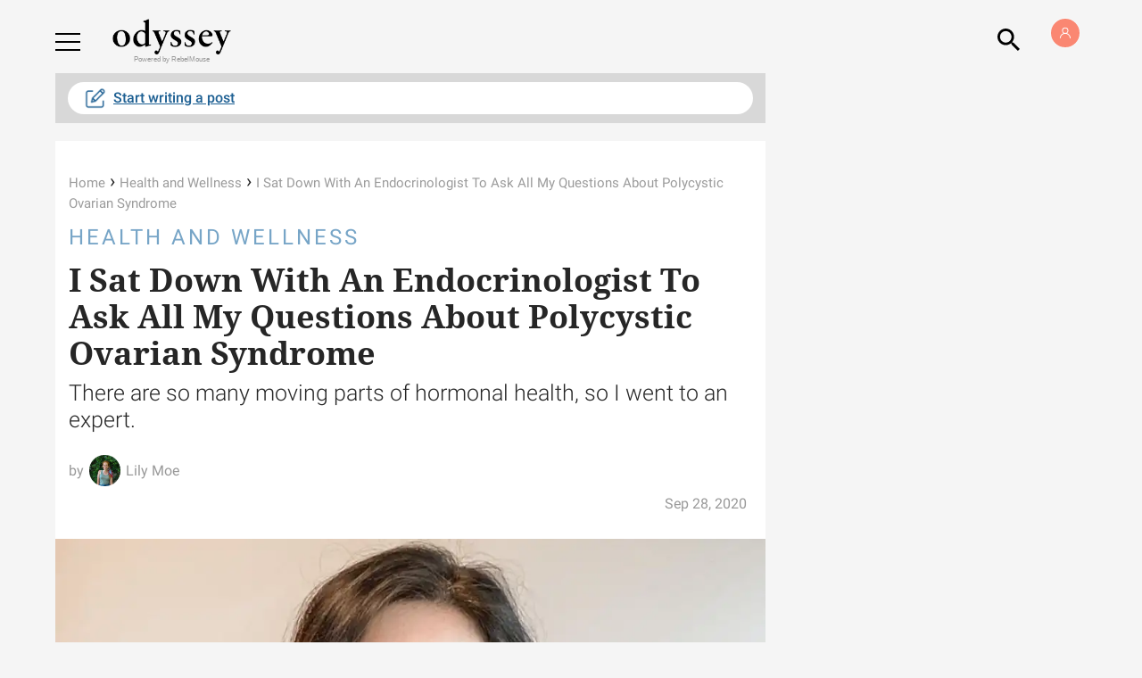

--- FILE ---
content_type: text/html; charset=utf-8
request_url: https://www.theodysseyonline.com/endocrinologist-pcos-questions
body_size: 129205
content:
<!DOCTYPE html><!-- paulirish.com/2008/conditional-stylesheets-vs-css-hacks-answer-neither/ --><!-- Consider specifying the language of your content by adding the `lang` attribute to <html> --><!--[if lt IE 7]>&#32;<html lang="en" class="lt-ie9 lt-ie8 lt-ie7">&#32;<![endif]--><!--[if IE 7]>&#32;<html lang="en" class="lt-ie9 lt-ie8">&#32;<![endif]--><!--[if IE 8]>&#32;<html lang="en" class="lt-ie9">&#32;<![endif]--><!--[if IE 9]>&#32;<html lang="en" class="lt-ie10">&#32;<![endif]--><!--[if gt IE 9]><!--> <html lang="en-us" dir="ltr" class="html--socialux"> <!--<![endif]--><head><script type="application/ld+json">{"@context":"https://schema.org","@type":"BreadcrumbList","itemListElement":[{"@type":"ListItem","id":"https://www.theodysseyonline.com/","item":"https://www.theodysseyonline.com/","name":"Home","position":1},{"@type":"ListItem","id":"https://www.theodysseyonline.com/featured/health-wellness/","item":"https://www.theodysseyonline.com/featured/health-wellness/","name":"Health and Wellness","position":2},{"@type":"ListItem","id":"https://www.theodysseyonline.com/endocrinologist-pcos-questions","item":"https://www.theodysseyonline.com/endocrinologist-pcos-questions","name":"I Sat Down With An Endocrinologist To Ask All My Questions About Polycystic Ovarian Syndrome","position":3}]}</script><script type="application/ld+json">{"@context":"https://schema.org","@type":"NewsArticle","articleSection":"Health and Wellness","author":{"@type":"Person","description":"","identifier":"17507418","image":{"@type":"ImageObject","url":"https://www.theodysseyonline.com/media-library/eyJhbGciOiJIUzI1NiIsInR5cCI6IkpXVCJ9.eyJpbWFnZSI6Imh0dHBzOi8vYXNzZXRzLnJibC5tcy8xOTkzODU1MS9vcmlnaW4uanBnIiwiZXhwaXJlc19hdCI6MTgwMzY4MTg4Mn0.VUAQL8ZoS3NAL1itYoYeYDXkCx9MdUdji3T2X94-QNA/image.jpg?width=210"},"name":"Lily Moe","url":"https://www.theodysseyonline.com/user/@lilymoe2"},"dateModified":"2025-01-18T12:07:20Z","datePublished":"2020-09-28T19:42:44Z","description":"​There are so many moving parts of hormonal health, so I went to an expert.","headline":"I Asked An Endocrinologist About Polycystic Ovarian Syndrome","image":[{"@type":"ImageObject","height":600,"url":"https://www.theodysseyonline.com/media-library/image.png?id=24444324&width=980","width":1200}],"keywords":["pcos","polycystic ovarian syndrome","endocrinologist","odyhq","odyl","sop","sexual health"],"mainEntityOfPage":{"@id":"https://www.theodysseyonline.com/endocrinologist-pcos-questions","@type":"WebPage"},"publisher":{"@type":"Organization","logo":{"@type":"ImageObject","url":"https://www.theodysseyonline.com/media-library/eyJhbGciOiJIUzI1NiIsInR5cCI6IkpXVCJ9.eyJpbWFnZSI6Imh0dHBzOi8vYXNzZXRzLnJibC5tcy8yMzE0NTk2Ny9vcmlnaW4ucG5nIiwiZXhwaXJlc19hdCI6MTgwMTAyODgzM30.1rwI0Zj8nYH9EEnm5fFM9_5_al3z2DwDXsRAaWKdaLQ/image.png?width=210"},"name":"The Odyssey Online"},"thumbnailUrl":"https://www.theodysseyonline.com/media-library/image.png?id=24444104&amp;width=210","url":"https://www.theodysseyonline.com/endocrinologist-pcos-questions"}</script><meta name="robots" content="max-snippet:-1"/><meta name="robots" content="max-video-preview:-1"/><script type="text/javascript" class="rm-i-script">navigator.userAgent.includes("Chrome")&&function(e,n,t,r,i,o,a,c){var u,s,p=["click","contextmenu","dblclick","gotpointercapture","keydown","keypress","keyup","lostpointercapture","mousedown","mouseup","mousemove","pointercancel","pointerdown","pointerenter","pointerleave","pointermove","pointerover","pointerup","touchcancel","touchend","touchmove","touchstart"],l=["scroll","wheel"],f=new r,v=new r,d=new r,m=10,h=25,g="_rmStopped",y="_rmImmediatelyStopped",w=e.setTimeout,E=e.clearTimeout,P=t.prototype,I=i&&"scheduling"in i&&"isInputPending"in i.scheduling;function L(e){return e&&e.canceled?Promise.resolve():(n=(e||{}).space||0,new Promise((function(e){w(e,n||0)}))).then((function(){if(I&&i.scheduling.isInputPending({includeContinuous:!0}))return L(e)}));var n}function T(e,n,r,i,a){if(!(r[y]||i===t.BUBBLING_PHASE&&r[g]&&n!==r.target)){var u,s={get:(u={currentTarget:a},function(e,n,t){if(n in u)return u[n];var r=o.get(e,n);return r instanceof Function?function(){return o.apply(r,e,arguments)}:r})},p=new Proxy(r,s);try{e&&"handleEvent"in e?e.handleEvent.call(e,p):e.call(n,p)}catch(e){c(e)}}}function k(e){return function(n){var t=this,r=n.eventPhase,i=n.currentTarget;function o(){T(e,t,n,r,i)}if("dataset"in t&&t.dataset.inpZillaSkip)o();else{var a={canceled:!1,space:h};d.has(e)&&(d.get(e).canceled=!0),d.set(e,a),L(a).then((function(){a.canceled||(d.delete(e),o())}))}}}function S(e){return function(n){var r=this,i=n.eventPhase,o=n.currentTarget,a=n.timeStamp;function c(){T(e,r,n,i,o)}new t("rm").timeStamp-a<m||"dataset"in r&&r.dataset.inpZillaSkip?c():L().then(c)}}function _(e,n,t){if(!e.has(n)){var r=t(n);e.set(n,r)}return e.get(n)}function A(n){var t;n.addEventListener=(t=n.addEventListener,function(n,r){var i=this||e,o=r;r&&(l.includes(n)&&(o=_(v,r,k)),p.includes(n)&&(o=_(f,r,S)));var c=a.from(arguments);c[1]=o,t.apply(i,c)}),n.removeEventListener=function(n){return function(t,r){var i,o=this||e,c=r;r&&(p.includes(t)&&f.has(r)?i=f:l.includes(t)&&v.has(r)&&(i=v),i&&(c=i.get(r),i.delete(r)));var u=a.from(arguments);u[1]=c,n.apply(o,u)}}(n.removeEventListener)}function B(e){p.forEach((function(n){var t="on"+n;Object.defineProperty(e,t,{set:function(e){var t=this,r="__rmInpOn"+n;t[r]&&t.removeEventListener(n,t[r],{passive:!0}),t[r]=e,t.addEventListener(n,e,{passive:!0})}})}))}function b(e,n){return function(){this[e]=!0,n.apply(this,arguments)}}A(e),A(n),A(Element.prototype),B(e),B(n),B(HTMLElement.prototype),u=P.stopPropagation,s=P.stopImmediatePropagation,P.stopPropagation=b(g,u),P.stopImmediatePropagation=b(y,s),function(){var n=new r;function t(e){return n.has(e)&&n.set(e,!0),E(e)}e.setTimeout=function(e,t){var r=this,i=a.from(arguments).splice(2);function o(){n.get(u)||e.apply(r,i),n.delete(u)}var u=w((function(){L().then(o).catch(c)}),t);return n.set(u,!1),u},e.setInterval=function(e,t){var r=this,i=a.from(arguments).splice(2);function o(){n.get(p)||e.apply(r,i)}function u(){return w(s,t)}function s(){n.get(p)?n.delete(p):L().then(o).catch(c).finally(u)}var p=u();return n.set(p,!1),p},e.clearInterval=t,e.clearTimeout=t}()}(window,document,Event,Map,navigator,Reflect,Array,console.error);</script><meta name="robots" content="max-image-preview:large"/><link rel="preload" imagesrcset="https://www.theodysseyonline.com/media-library/image.png?id=24444104&width=1200&quality=50 3x, https://www.theodysseyonline.com/media-library/image.png?id=24444104&width=1200&quality=50 2x, https://www.theodysseyonline.com/media-library/image.png?id=24444104&width=980&quality=50 1x" as="image" fetchpriority="high"/><meta charset="utf-8"/><meta content="text/html; charset=utf-8" http-equiv="content-type"/><link rel="preconnect" href="https://static.rbl.ms"/><link href="https://static.rbl.ms/static/img/whitelabel/odysseyonline/favicons/fav-apple-touch-icon.png?1" rel="apple-touch-icon" sizes="180x180"/><link href="https://static.rbl.ms/static/img/whitelabel/odysseyonline/favicons/fav-32x32.png?1" rel="icon" sizes="32x32" type="image/png"/><link href="https://static.rbl.ms/static/img/whitelabel/odysseyonline/favicons/fav-16x16.png?1" rel="icon" sizes="16x16" type="image/png"/><link href="https://static.rbl.ms/static/img/whitelabel/odysseyonline/favicons/fav-safari-pinned-tab.svg?1" rel="mask-icon"/><link href="https://static.rbl.ms/static/img/whitelabel/odysseyonline/favicons/fav-32x32.ico?1" rel="shortcut icon"/><meta content="Odyssey" name="apple-mobile-web-app-title"/><meta content="Odyssey" name="application-name"/><meta content="#eb8e4e" name="msapplication-TileColor"/><meta content="https://static.rbl.ms/static/img/whitelabel/odysseyonline/favicons/mstile-144x144.png?1" name="msapplication-TileImage"/><meta content="#58585a" name="theme-color"/><script>window.REBELMOUSE_BOOTSTRAP_DATA = {"isUserLoggedIn": false, "site": {"id": 17308226}, "runner": {"id": 17308226}, "post": {"id": 2647847089, "sections": [404358786, 5448667, 472898450], "shareUrl": "https%3A%2F%2Fwww.theodysseyonline.com%2Fendocrinologist-pcos-questions"}, "path": "/endocrinologist-pcos-questions", "pathParams": {"slug": "endocrinologist-pcos-questions"}, "resourceId": "pp_2647847089", "fbId": "402984699895135", "fbAppVersion": "v2.5", "clientGaId": "UA-18089028-1", "messageBusUri": "wss://messages.rebelmouse.io", "section": {"id": null}, "tag": {"slug": "sexual-health"}, "engine": {"changeParticleUrlScroll": false, "countKeepReadingAsPageview": false, "trackPageViewOnParticleUrlScroll": false, "webVitalsSampleRate": 100, "sendEventsToCurrentDomain": false, "enableLoggedOutUserTracking": false, "useSmartLinks2": true}};
    </script><script>
        window.REBELMOUSE_BASE_ASSETS_URL = "https://www.theodysseyonline.com/static/dist/social-ux/";
        window.REBELMOUSE_BASE_SSL_DOMAIN = "https://www.theodysseyonline.com";
        window.REBELMOUSE_TASKS_QUEUE = [];
        window.REBELMOUSE_LOW_TASKS_QUEUE = [];
        window.REBELMOUSE_LOWEST_TASKS_QUEUE = [];
        window.REBELMOUSE_ACTIVE_TASKS_QUEUE = [];
        window.REBELMOUSE_STDLIB = {};
        window.RM_OVERRIDES = {};
        window.RM_AD_LOADER = [];
    </script><!--script async src='https://www.google-analytics.com/analytics.js'></script--><script type="module" async="async" src="https://www.theodysseyonline.com/static/dist/social-ux/main.36c3749fa49db81ecd4f.bundle.mjs"></script><script nomodule="nomodule" defer="defer" src="https://www.theodysseyonline.com/static/dist/social-ux/main.d0b30db35abc6251a38d.bundle.js"></script><script type="module" async="async" src="https://www.theodysseyonline.com/static/dist/social-ux/runtime.5f2854bedb02943ff2a5.bundle.mjs"></script><script nomodule="nomodule" defer="defer" src="https://www.theodysseyonline.com/static/dist/social-ux/runtime.5fe7c9a46d72403f8fd3.bundle.js"></script><meta property="fb:app_id" content="402984699895135"/><meta property="fb:pages" content="208750362478342"/><meta name="twitter:site" content="@twitter"/><meta name="twitter:site:id" content=""/><meta property="og:type" content="article"/><meta property="og:url" content="https://www.theodysseyonline.com/endocrinologist-pcos-questions"/><meta property="og:site_name" content="The Odyssey Online"/><meta property="og:image" content="https://www.theodysseyonline.com/media-library/image.png?id=24444324&width=980"/><meta property="og:image:width" content="980"/><meta property="og:image:height" content="2000"/><meta property="og:description" content="​There are so many moving parts of hormonal health, so I went to an expert."/><meta property="og:title" content="I Sat Down With An Endocrinologist To Ask All My Questions About Polycystic Ovarian Syndrome"/><meta property="article:publisher" content="208750362478342"/><meta name="referrer" content="always"/><meta name="description" content="​There are so many moving parts of hormonal health, so I went to an expert."/><link rel="canonical" href="https://www.theodysseyonline.com/endocrinologist-pcos-questions"/><!-- Begin comScore Tag --><noscript><img src="https://sb.scorecardresearch.com/p?c1=2&c2=20869612&cv=2.0&cj=1"/></noscript><!-- End comScore Tag --><meta property="article:published_time" content="2020-09-28T19:42:44+00:00"/><meta property="article:modified_time" content="2025-01-18T12:07:20+00:00"/><meta property="article:author" content="https://www.facebook.com/208750362478342"/><link rel="apple-touch-icon" href="https://assets.rebelmouse.io/eyJhbGciOiJIUzI1NiIsInR5cCI6IkpXVCJ9.eyJpbWFnZSI6Imh0dHBzOi8vYXNzZXRzLnJibC5tcy8yMzQ2MzE1Ni9vcmlnaW4ucG5nIiwiZXhwaXJlc19hdCI6MTc5OTQ3NzM1NX0.ZhNXwGurFPOpApovw4SDLGy9dhhOlwNsv1YboTd_1a0/img.png?width=192&height=192" sizes="192x192"/><link rel="icon" type="image/png" href="https://assets.rebelmouse.io/eyJhbGciOiJIUzI1NiIsInR5cCI6IkpXVCJ9.eyJpbWFnZSI6Imh0dHBzOi8vYXNzZXRzLnJibC5tcy8yMzQ2MzE1Ni9vcmlnaW4ucG5nIiwiZXhwaXJlc19hdCI6MTc5OTQ3NzM1NX0.ZhNXwGurFPOpApovw4SDLGy9dhhOlwNsv1YboTd_1a0/img.png?width=48&height=48" sizes="48x48"/><script type="application/json" data-abtest-name="ODY" data-abtest-value="1980"></script><script type="application/json" data-abtest-name="ODY" data-abtest-value="2107"></script><script type="application/json" data-abtest-name="ecomm" data-abtest-value="swoon"></script><script type="application/json" data-abtest-name="v" data-abtest-value="share"></script><script type="application/json" data-abtest-name="ODY" data-abtest-value="2368"></script><script type="application/json" data-abtest-name="ODY" data-abtest-value="2371"></script><script type="application/json" data-abtest-name="ODY" data-abtest-value="2371no"></script><script type="application/json" data-abtest-name="ODY" data-abtest-value="2165"></script><script type="application/json" data-abtest-name="v" data-abtest-value="share"></script><script type="application/json" data-abtest-name="ODY" data-abtest-value="2368"></script><script type="application/json" data-abtest-name="ODY" data-abtest-value="2371"></script><script type="application/json" data-abtest-name="cls" data-abtest-value="june05"></script><script type="application/json" data-abtest-name="RBL" data-abtest-value="315"></script><script type="application/json" data-abtest-name="ODY" data-abtest-value="2368"></script><script type="application/json" data-abtest-name="ODY" data-abtest-value="2371"></script><script type="application/json" data-abtest-name="ODY" data-abtest-value="2238"></script><script type="application/json" data-abtest-name="ODY" data-abtest-value="2198"></script><script type="application/json" data-abtest-name="vdom" data-abtest-value="true"></script><script type="application/json" data-abtest-name="inp" data-abtest-value="zilla"></script><meta name="google-site-verification" content="zVvcVnThM_WoX8vU3xl8kDSSJKhXMRzvbddsdpLPVDo"/><meta name="google-site-verification" content="Q5_S5oegTVT_wrvM1bkkQY1zJ-6HrJOpDCZaMCMdO7c"/><script>
  window.rblbid = window.rblbid || {};
  rblbid.cmd = rblbid.cmd || [];
  rblbid.cmd.push(function() {
    rblbid.layout('universal'); // Leave as 'universal' or add custom layout
    rblbid.setTargeting("is_testing","no"); // Set to "no" for production
    if(window.is____homepage){
      rblbid.setTargeting("is_home", "yes"); // Set to "yes" on the homepage
    }
    else {
    rblbid.setTargeting("is_home", "no"); // Set to "yes" on the homepage
    }
    rblbid.setTargeting("ody_section", ["health-wellness","featured","popular"]); // dynamically pass section into this function
    
    rblbid.setTargeting("ody_postid", "2647847089"); // dynamically pass unique post/page id into this function
     rblbid.setTargeting("aud", "")
     
rblbid.setTargeting("ody_tags", ["sexual-health","pcos","polycystic-ovarian-syndrome","endocrinologist","odyhq","odyl","sop"]); // dynamically pass the article tag into this function
  });
</script><script type="application/json" data-abtest-name="ODY" data-abtest-value="2018"></script><script type="application/json" data-abtest-name="test" data-abtest-value="1"></script><script type="application/json" data-abtest-name="disable" data-abtest-value="fb-login"></script><style>
  .fullscreen-dialog-open .login-modal-container.is--active{
  	display:block!important;
    right:0!important;
  }
  .sigin-module{
  	padding:74px 40px 40px;
    display: flex;
    flex-direction: column;
    min-height: 500px;
    justify-content: center;
  }
</style><script type="application/json" data-abtest-name="v" data-abtest-value="share"></script><script type="application/json" data-abtest-name="ODY" data-abtest-value="2368"></script><script type="application/json" data-abtest-name="ODY" data-abtest-value="2108"></script><script async="async" id="AV660533a149b27975ea09b104" type="text/javascript" src="https://tg1.aniview.com/api/adserver/spt?AV_TAGID=660533a149b27975ea09b104&AV_PUBLISHERID=65d6d941b0221db749026097"></script><script type="application/json" data-abtest-name="ody" data-abtest-value="2053"></script><script type="application/json" data-abtest-name="ody" data-abtest-value="3"></script><script type="application/json" data-abtest-name="utm" data-abtest-value="params"></script><div class="rblad-image_sticky"></div><style class="rm-i-styles" id="custom-post-styles-2647847089">
</style><script type="application/json" data-abtest-name="ODY" data-abtest-value="2217"></script><script type="application/json" data-abtest-name="ODY" data-abtest-value="2372"></script><script type="application/json" data-abtest-name="ODY" data-abtest-value="2147"></script><style class="rm-i-styles" id="custom-post-styles-2647847089">
</style><style class="rm-i-styles" id="custom-post-styles-2647847089">
</style><script type="application/json" data-abtest-name="test" data-abtest-value="1"></script><script type="application/json" data-abtest-name="test" data-abtest-value="1"></script><style class="rm-i-styles" id="custom-post-styles-2674246844">
</style><style class="rm-i-styles" id="custom-post-styles-2624618949">
</style><style class="rm-i-styles" id="custom-post-styles-2478161640">
</style><style class="rm-i-styles" id="custom-post-styles-2553784192">
</style><style class="rm-i-styles" id="custom-post-styles-2478147808">
</style><script type="application/json" data-abtest-name="ODY" data-abtest-value="2372"></script><script type="application/json" data-abtest-name="ODY" data-abtest-value="2181"></script><style class="rm-i-styles" id="custom-post-styles-2645951675">
</style><script type="application/json" data-abtest-name="test" data-abtest-value="1"></script><script type="application/json" data-abtest-name="test" data-abtest-value="1"></script><script type="application/json" data-abtest-name="dd" data-abtest-value="1318"></script><meta http-equiv="X-UA-Compatible" content="IE=edge,chrome=1"/><meta name="viewport" content="width=device-width,initial-scale=1,minimum-scale=1.0"/><meta name="ir-site-verification-token" value="-237958390"/><meta name="google-site-verification" content="Kl4I7qPKJFthScnWAUSSvwIkK2ftHHrHS5_0PQBnwno"/><!-- THEODY-62 --><meta name="google-site-verification" content="djogUE-B3y4KQ0xxTG-nyB3W5aGMBns_A0_bs_yunTE"/><!-- New verification tag PO-334 for GSC--><meta name="google-site-verification" content="ZYYz_eVjBcSpiEJtMePqpsn3V_ndAOj4r-aFAlL3jS8"/><link rel="preconnect" href="https://fonts.gstatic.com/" crossorigin="crossorigin"/><link rel="preload" href="https://fonts.gstatic.com/s/rubik/v8/iJWKBXyIfDnIV7nBrXyw023e.woff2" as="font" crossorigin="crossorigin"/><link rel="preload" href="https://fonts.gstatic.com/s/notoserif/v6/ga6Law1J5X9T9RW6j9bNdOwzfReecQ.woff2" as="font" crossorigin="crossorigin"/><link rel="preload" href="https://fonts.gstatic.com/s/roboto/v18/KFOkCnqEu92Fr1MmgVxIIzI.woff2" as="font" crossorigin="crossorigin"/><link rel="preload" href="https://fonts.gstatic.com/s/roboto/v18/KFOlCnqEu92Fr1MmSU5fBBc4.woff2" as="font" crossorigin="crossorigin"/><link rel="preload" href="https://fonts.gstatic.com/s/notoserif/v6/ga6Iaw1J5X9T9RW6j9bNfFcWaA.woff2" as="font" crossorigin="crossorigin"/><title>I Asked An Endocrinologist About Polycystic Ovarian Syndrome | The Odyssey Online</title><style>
            article,aside,details,figcaption,figure,footer,header,hgroup,nav,section{display:block;}audio,canvas,video{display:inline-block;}audio:not([controls]){display:none;}[hidden]{display:none;}html{font-size:100%;-webkit-text-size-adjust:100%;-ms-text-size-adjust:100%;}body{margin:0;font-size:1em;line-height:1.4;}body,button,input,select,textarea{font-family:Tahoma,sans-serif;color:#5A5858;}::-moz-selection{background:#145A7C;color:#fff;text-shadow:none;}::selection{background:#145A7C;color:#fff;text-shadow:none;}:focus{outline:5px auto #2684b1;}a:hover,a:active{outline:0;}abbr[title]{border-bottom:1px dotted;}b,strong{font-weight:bold;}blockquote{margin:1em 40px;}dfn{font-style:italic;}hr{display:block;height:1px;border:0;border-top:1px solid #ccc;margin:1em 0;padding:0;}ins{background:#ff9;color:#000;text-decoration:none;}mark{background:#ff0;color:#000;font-style:italic;font-weight:bold;}pre,code,kbd,samp{font-family:monospace,serif;_font-family:'courier new',monospace;font-size:1em;}pre{white-space:pre;white-space:pre-wrap;word-wrap:break-word;}q{quotes:none;}q:before,q:after{content:"";content:none;}small{font-size:85%;}sub,sup{font-size:75%;line-height:0;position:relative;vertical-align:baseline;}sup{top:-0.5em;}sub{bottom:-0.25em;}ul,ol{margin:1em 0;padding:0 0 0 40px;}dd{margin:0 0 0 40px;}nav ul,nav ol{list-style:none;list-style-image:none;margin:0;padding:0;}img{border:0;-ms-interpolation-mode:bicubic;vertical-align:middle;}svg:not(:root){overflow:hidden;}figure{margin:0;}form{margin:0;}fieldset{border:0;margin:0;padding:0;}label{cursor:pointer;}legend{border:0;padding:0;}button,input{line-height:normal;}button,input[type="button"],input[type="reset"],input[type="submit"]{cursor:pointer;-webkit-appearance:button;}input[type="checkbox"],input[type="radio"]{box-sizing:border-box;padding:0;}input[type="search"]{-webkit-appearance:textfield;box-sizing:content-box;}input[type="search"]::-webkit-search-decoration{-webkit-appearance:none;}button::-moz-focus-inner,input::-moz-focus-inner{border:0;padding:0;}textarea{overflow:auto;vertical-align:top;resize:vertical;}input:invalid,textarea:invalid{background-color:#fccfcc;}table{border-collapse:collapse;border-spacing:0;}td{vertical-align:top;}.ir{display:block;border:0;text-indent:-999em;overflow:hidden;background-color:transparent;background-repeat:no-repeat;text-align:left;direction:ltr;}.ir br{display:none;}.hidden{display:none !important;visibility:hidden;}.visuallyhidden{border:0;clip:rect(0 0 0 0);height:1px;margin:-1px;overflow:hidden;padding:0;position:absolute;width:1px;}.visuallyhidden.focusable:active,.visuallyhidden.focusable:focus{clip:auto;height:auto;margin:0;overflow:visible;position:static;width:auto;}.invisible{visibility:hidden;}.clearfix:before,.clearfix:after{content:"";display:table;}.clearfix:after{clear:both;}.clearfix{zoom:1;}.zindex20{z-index:20;}.zindex30{z-index:30;}.zindex40{z-index:40;}.zindex50{z-index:50;}html{font-size:11px;font-family:Helvetica;line-height:1.4;color:#1f1f1f;font-weight:normal;}body,button,input,select,textarea{font-family:Helvetica;color:#1f1f1f;}.col,body{font-size:1.6rem;line-height:1.4;}a{color:rgba(235, 142, 78, 1);text-decoration:none;}a:hover{color:rgba(235, 142, 78, 1);text-decoration:none;}.with-primary-color{color:rgba(235, 142, 78, 1);}.with-primary-color:hover{color:rgba(235, 142, 78, 1);}.js-tab,.js-keep-reading,.js-toggle{cursor:pointer;}.noselect{-webkit-touch-callout:none;-webkit-user-select:none;-khtml-user-select:none;-moz-user-select:none;-ms-user-select:none;user-select:none;}.tabs__tab{display:inline-block;padding:10px;}.tabs__tab-content{display:none;}.tabs__tab-content.active{display:block;}button:focus,input[type="text"],input[type="email"]{outline:0;}audio,canvas,iframe,img,svg,video{vertical-align:middle;max-width:100%;}textarea{resize:vertical;}.main{background-color:rgba(245, 245, 245, 1);position:relative;overflow:hidden;}.valign-wrapper{display:-webkit-flex;display:-ms-flexbox;display:flex;-webkit-align-items:center;-ms-flex-align:center;align-items:center;}.valign-wrapper .valign{display:block;}#notification{position:fixed;}.article-module__controls-placeholder{position:absolute;}.display-block{display:block;}.cover-all{position:absolute;width:100%;height:100%;}.full-width{width:100%;}.fa{font-family:FontAwesome,"fontawesome-mini" !important;}.fa.fa-instagram{font-size:1.15em;}.fa-googleplus:before{content:"\f0d5";}.post-partial,.overflow-visible{overflow:visible !important;}.attribute-data{margin:0 10px 10px 0;padding:5px 10px;background-color:rgba(235, 142, 78, 1);color:white;border-radius:3px;margin-bottom:10px;display:inline-block;}.attribute-data[value=""]{display:none;}.badge{display:inline-block;overflow:hidden;}.badge-image{border-radius:100%;}.js-expandable.expanded .js-expand,.js-expandable:not(.expanded) .js-contract{display:none;}.js-scroll-trigger{display:block;width:100%;}.sticky-target:not(.legacy){position:fixed;opacity:0;top:0;will-change:transform;transform:translate3d(0px,0px,0px);}.sticky-target.legacy{position:relative;}.sticky-target.legacy.sticky-active{position:fixed;}.color-inherit:hover,.color-inherit{color:inherit;}.js-appear-on-expand{transition:all 350ms;height:0;overflow:hidden;opacity:0;}.content-container{display:none;}.expanded .content-container{display:block;}.expanded .js-appear-on-expand{opacity:1;height:auto;}.logged-out-user .js-appear-on-expand{height:0;opacity:0;}.h1,.h2{margin:0;padding:0;font-size:1em;font-weight:normal;}.lazyload-placeholder{display:none;position:absolute;text-align:center;background:rgba(0,0,0,0.1);top:0;bottom:0;left:0;right:0;}div[runner-lazy-loading] .lazyload-placeholder,iframe[runner-lazy-loading] + .lazyload-placeholder{display:block;}.abs-pos-center{position:absolute;top:0;bottom:0;left:0;right:0;margin:auto;}.relative{position:relative;}.runner-spinner{position:absolute;top:0;bottom:0;left:0;right:0;margin:auto;width:50px;}.runner-spinner:before{content:"";display:block;padding-top:100%;}.rm-non-critical-loaded .runner-spinner-circular{animation:rotate 2s linear infinite;height:100%;transform-origin:center center;width:100%;position:absolute;top:0;bottom:0;left:0;right:0;margin:auto;}.position-relative{position:relative;}.collection-button{display:inline-block;}.rm-non-critical-loaded .runner-spinner-path{stroke-dasharray:1,200;stroke-dashoffset:0;animation:dash 1.5s ease-in-out infinite,color 6s ease-in-out infinite;stroke-linecap:round;}.pagination-container .pagination-wrapper{display:flex;align-items:center;}.pagination-container .pagination-wrapper a{color:rgba(59,141,242,1);margin:0 5px;}@keyframes rotate{100%{transform:rotate(360deg);}}@keyframes dash{0%{stroke-dasharray:1,200;stroke-dashoffset:0;}50%{stroke-dasharray:89,200;stroke-dashoffset:-35px;}100%{stroke-dasharray:89,200;stroke-dashoffset:-124px;}}@keyframes color{100%,0%{stroke:rgba(255,255,255,1);}40%{stroke:rgba(255,255,255,0.6);}66%{stroke:rgba(255,255,255,0.9);}80%,90%{stroke:rgba(255,255,255,0.7);}}.js-section-loader-feature-container > .slick-list > .slick-track > .slick-slide:not(.slick-active){height:0;visibility:hidden;}.rebellt-item-media-container .instagram-media{margin-left:auto !important;margin-right:auto !important;}.js-hidden-panel{position:fixed;top:0;left:0;right:0;transition:all 300ms;z-index:10;}.js-hidden-panel.active{transform:translate3d(0,-100%,0);}.content{margin-left:auto;margin-right:auto;max-width:1100px;width:90%;}.ad-tag{text-align:center;}.ad-tag__inner{display:inline-block;}.content .ad-tag{margin-left:-5%;margin-right:-5%;}@media (min-width:768px){.content .ad-tag{margin-left:auto;margin-right:auto;}}.user-prefs{display:none;}.no-mb:not(:last-child){margin-bottom:0;}.no-mt:not(:first-child){margin-top:0;}.sm-mt-0:not(:empty):before,.sm-mt-1:not(:empty):before,.sm-mt-2:not(:empty):before,.sm-mb-0:not(:empty):after,.sm-mb-1:not(:empty):after,.sm-mb-2:not(:empty):after,.md-mt-0:not(:empty):before,.md-mt-1:not(:empty):before,.md-mt-2:not(:empty):before,.md-mb-0:not(:empty):after,.md-mb-1:not(:empty):after,.md-mb-2:not(:empty):after,.lg-mt-0:not(:empty):before,.lg-mt-1:not(:empty):before,.lg-mt-2:not(:empty):before,.lg-mb-0:not(:empty):after,.lg-mb-1:not(:empty):after,.lg-mb-2:not(:empty):after{content:'';display:block;overflow:hidden;}.sm-mt-0:not(:empty):before{margin-bottom:0;}.sm-mt-0 > *{margin-top:0;}.sm-mt-1:not(:empty):before{margin-bottom:-10px;}.sm-mt-1 > *{margin-top:10px;}.sm-mt-2:not(:empty):before{margin-bottom:-20px;}.sm-mt-2 > *{margin-top:20px;}.sm-mb-0:not(:empty):after{margin-top:0;}.sm-mb-0 > *{margin-bottom:0;}.sm-mb-1:not(:empty):after{margin-top:-10px;}.sm-mb-1 > *{margin-bottom:10px;}.sm-mb-2:not(:empty):after{margin-top:-20px;}.sm-mb-2 > *{margin-bottom:20px;}@media (min-width:768px){.md-mt-0:not(:empty):before{margin-bottom:0;}.md-mt-0 > *{margin-top:0;}.md-mt-1:not(:empty):before{margin-bottom:-10px;}.md-mt-1 > *{margin-top:10px;}.md-mt-2:not(:empty):before{margin-bottom:-20px;}.md-mt-2 > *{margin-top:20px;}.md-mb-0:not(:empty):after{margin-top:0;}.md-mb-0 > *{margin-bottom:0;}.md-mb-1:not(:empty):after{margin-top:-10px;}.md-mb-1 > *{margin-bottom:10px;}.md-mb-2:not(:empty):after{margin-top:-20px;}.md-mb-2 > *{margin-bottom:20px;}}@media (min-width:1024px){.lg-mt-0:not(:empty):before{margin-bottom:0;}.lg-mt-0 > *{margin-top:0;}.lg-mt-1:not(:empty):before{margin-bottom:-10px;}.lg-mt-1 > *{margin-top:10px;}.lg-mt-2:not(:empty):before{margin-bottom:-20px;}.lg-mt-2 > *{margin-top:20px;}.lg-mb-0:not(:empty):after{margin-top:0;}.lg-mb-0 > *{margin-bottom:0;}.lg-mb-1:not(:empty):after{margin-top:-10px;}.lg-mb-1 > *{margin-bottom:10px;}.lg-mb-2:not(:empty):after{margin-top:-20px;}.lg-mb-2 > *{margin-bottom:20px;}}.sm-cp-0{padding:0;}.sm-cp-1{padding:10px;}.sm-cp-2{padding:20px;}@media (min-width:768px){.md-cp-0{padding:0;}.md-cp-1{padding:10px;}.md-cp-2{padding:20px;}}@media (min-width:1024px){.lg-cp-0{padding:0;}.lg-cp-1{padding:10px;}.lg-cp-2{padding:20px;}}.mb-2 > *{margin-bottom:20px;}.mb-2 > :last-child{margin-bottom:0;}.v-sep > *{margin-bottom:20px;}@media (min-width:768px){.v-sep > *{margin-bottom:40px;}}.v-sep > *:last-child{margin-bottom:0;}@media only screen and (max-width:767px){.hide-mobile{display:none !important;}}@media only screen and (max-width:1023px){.hide-tablet-and-mobile{display:none !important;}}@media only screen and (min-width:768px){.hide-tablet-and-desktop{display:none !important;}}@media only screen and (min-width:768px) and (max-width:1023px){.hide-tablet{display:none !important;}}@media only screen and (min-width:1024px){.hide-desktop{display:none !important;}}.row.px10{margin-left:-10px;margin-right:-10px;}.row.px10 > .col{padding-left:10px;padding-right:10px;}.row.px20{margin-left:-20px;margin-right:-20px;}.row.px20 > .col{padding-left:20px;padding-right:20px;}.row{margin-left:auto;margin-right:auto;overflow:hidden;}.row:after{content:'';display:table;clear:both;}.row:not(:empty){margin-bottom:-20px;}.col{margin-bottom:20px;}@media (min-width:768px){.col{margin-bottom:40px;}.row:not(:empty){margin-bottom:-40px;}}.row .col{float:left;box-sizing:border-box;}.row .col.pull-right{float:right;}.row .col.s1{width:8.3333333333%;}.row .col.s2{width:16.6666666667%;}.row .col.s3{width:25%;}.row .col.s4{width:33.3333333333%;}.row .col.s5{width:41.6666666667%;}.row .col.s6{width:50%;}.row .col.s7{width:58.3333333333%;}.row .col.s8{width:66.6666666667%;}.row .col.s9{width:75%;}.row .col.s10{width:83.3333333333%;}.row .col.s11{width:91.6666666667%;}.row .col.s12{width:100%;}@media only screen and (min-width:768px){.row .col.m1{width:8.3333333333%;}.row .col.m2{width:16.6666666667%;}.row .col.m3{width:25%;}.row .col.m4{width:33.3333333333%;}.row .col.m5{width:41.6666666667%;}.row .col.m6{width:50%;}.row .col.m7{width:58.3333333333%;}.row .col.m8{width:66.6666666667%;}.row .col.m9{width:75%;}.row .col.m10{width:83.3333333333%;}.row .col.m11{width:91.6666666667%;}.row .col.m12{width:100%;}}@media only screen and (min-width:1024px){.row .col.l1{width:8.3333333333%;}.row .col.l2{width:16.6666666667%;}.row .col.l3{width:25%;}.row .col.l4{width:33.3333333333%;}.row .col.l5{width:41.6666666667%;}.row .col.l6{width:50%;}.row .col.l7{width:58.3333333333%;}.row .col.l8{width:66.6666666667%;}.row .col.l9{width:75%;}.row .col.l10{width:83.3333333333%;}.row .col.l11{width:91.6666666667%;}.row .col.l12{width:100%;}}.widget{position:relative;box-sizing:border-box;}.widget:hover .widget__headline a{color:rgba(235, 142, 78, 1);}.widget__headline{font-family:Helvetica;color:#1f1f1f;cursor:pointer;}.widget__headline-text{font-family:inherit;color:inherit;word-break:break-word;}.widget__section-text{display:block;}.image,.widget__image{background-position:center;background-repeat:no-repeat;background-size:cover;display:block;z-index:0;}.widget__play{position:absolute;width:100%;height:100%;text-align:center;}.rm-widget-image-holder{position:relative;}.rm-video-holder{position:absolute;width:100%;height:100%;top:0;left:0;}.rm-zindex-hidden{display:none;z-index:-1;}.rm-widget-image-holder .widget__play{top:0;left:0;}.image.no-image{background-color:#e4e4e4;}.widget__video{position:relative;}.widget__video .rm-scrop-spacer{padding-bottom:56.25%;}.widget__video.rm-video-tiktok{max-width:605px;}.widget__video video,.widget__video iframe{position:absolute;top:0;left:0;height:100%;}.widget__product-vendor{font-size:1.5em;line-height:1.5;margin:25px 0;}.widget__product-buy-link{margin:15px 0;}.widget__product-buy-link-btn{background-color:#000;color:#fff;display:inline-block;font-size:1.6rem;line-height:1em;padding:1.25rem;font-weight:700;}.widget__product-buy-btn:hover{color:#fff;}.widget__product-price{font-size:1.5em;line-height:1.5;margin:25px 0;}.widget__product-compare-at-price{text-decoration:line-through;}.rebellt-item.is--mobile,.rebellt-item.is--tablet{margin-bottom:0.85em;}.rebellt-item.show_columns_on_mobile.col2,.rebellt-item.show_columns_on_mobile.col3{display:inline-block;vertical-align:top;}.rebellt-item.show_columns_on_mobile.col2{width:48%;}.rebellt-item.show_columns_on_mobile.col3{width:32%;}@media only screen and (min-width:768px){.rebellt-item.col2:not(.show_columns_on_mobile),.rebellt-item.col3:not(.show_columns_on_mobile){display:inline-block;vertical-align:top;}.rebellt-item.col2:not(.show_columns_on_mobile){width:48%;}.rebellt-item.col3:not(.show_columns_on_mobile){width:32%;}}.rebellt-item.parallax{background-size:cover;background-attachment:fixed;position:relative;left:calc(-50vw + 50%);width:100vw;min-height:100vh;padding:0 20%;box-sizing:border-box;max-width:inherit;text-align:center;z-index:3;}.rebellt-item.parallax.is--mobile{background-position:center;margin-bottom:0;padding:0 15%;}.rebellt-item.parallax.has-description:before,.rebellt-item.parallax.has-description:after{content:"";display:block;padding-bottom:100%;}.rebellt-item.parallax.has-description.is--mobile:before,.rebellt-item.parallax.has-description.is--mobile:after{padding-bottom:90vh;}.rebellt-item.parallax h3,.rebellt-item.parallax p{color:white;text-shadow:1px 0 #000;}.rebellt-item.parallax.is--mobile p{font-size:18px;font-weight:400;}.rebellt-ecommerce h3{font-size:1.8em;margin-bottom:15px;}.rebellt-ecommerce--vendor{font-size:1.5em;line-height:1.5;margin:25px 0;}.rebellt-ecommerce--price{font-size:1.5em;line-height:1.5;margin:25px 0;}.rebellt-ecommerce--compare-at-price{text-decoration:line-through;}.rebellt-ecommerce--buy{margin:15px 0;}.rebellt-ecommerce--btn{background-color:#000;color:#fff;display:inline-block;font-size:1.6rem;line-height:1em;padding:1.25rem;font-weight:700;}.rebellt-ecommerce--btn:hover{color:#fff;}.rebelbar.skin-simple{height:50px;line-height:50px;color:#1f1f1f;font-size:1.2rem;border-left:none;border-right:none;background-color:#fff;}.rebelbar.skin-simple .rebelbar__inner{position:relative;height:100%;margin:0 auto;padding:0 20px;max-width:1300px;}.rebelbar.skin-simple .logo{float:left;}.rebelbar.skin-simple .logo__image{max-height:50px;max-width:190px;}.rebelbar--fake.skin-simple{position:relative;border-color:#fff;}.rebelbar--fixed.skin-simple{position:absolute;width:100%;z-index:3;}.with-fixed-header .rebelbar--fixed.skin-simple{position:fixed;top:0;}.rebelbar.skin-simple .rebelbar__menu-toggle{position:relative;cursor:pointer;float:left;text-align:center;font-size:0;width:50px;margin-left:-15px;height:100%;color:#1f1f1f;}.rebelbar.skin-simple i{vertical-align:middle;display:inline-block;font-size:20px;}.rebelbar.skin-simple .rebelbar__menu-toggle:hover{color:rgba(235, 142, 78, 1);}.rebelbar.skin-simple .rebelbar__section-links{display:none;padding:0 100px 0 40px;overflow:hidden;height:100%;}.rebelbar.skin-simple .rebelbar__section-list{margin:0 -15px;height:100%;}.rebelbar.skin-simple .rebelbar__section-links li{display:inline-block;padding:0 15px;text-align:left;}.rebelbar.skin-simple .rebelbar__section-link{color:#1f1f1f;display:block;font-size:1.8rem;font-weight:400;text-decoration:none;}.rebelbar.skin-simple .rebelbar__section-link:hover{color:rgba(235, 142, 78, 1);}.rebelbar.skin-simple .rebelbar__sharebar.sharebar{display:none;}.rebelbar.skin-simple .rebelbar__section-list.js--active .rebelbar__more-sections-button{visibility:visible;}.rebelbar.skin-simple .rebelbar__more-sections-button{cursor:pointer;visibility:hidden;}.rebelbar.skin-simple #rebelbar__more-sections{visibility:hidden;position:fixed;line-height:70px;left:0;width:100%;background-color:#1f1f1f;}.rebelbar.skin-simple #rebelbar__more-sections a{color:white;}.rebelbar.skin-simple #rebelbar__more-sections.opened{visibility:visible;}@media only screen and (min-width:768px){.rebelbar.skin-simple .rebelbar__menu-toggle{margin-right:15px;}.rebelbar.skin-simple{height:100px;line-height:100px;font-weight:700;}.rebelbar.skin-simple .logo__image{max-width:350px;max-height:100px;}.rebelbar.skin-simple .rebelbar__inner{padding:0 40px;}.rebelbar.skin-simple .rebelbar__sharebar.sharebar{float:left;margin-top:20px;margin-bottom:20px;padding-left:40px;}}@media (min-width:960px){.rebelbar.skin-simple .rebelbar__section-links{display:block;}.with-floating-shares .rebelbar.skin-simple .search-form{display:none;}.with-floating-shares .rebelbar.skin-simple .rebelbar__sharebar.sharebar{display:block;}.with-floating-shares .rebelbar.skin-simple .rebelbar__section-links{display:none;}}.menu-global{display:none;width:100%;position:fixed;z-index:3;color:white;background-color:#1a1a1a;height:100%;font-size:1.8rem;overflow-y:auto;overflow-x:hidden;line-height:1.6em;}@media (min-width:768px){.menu-global{display:block;max-width:320px;top:0;-webkit-transform:translate(-320px,0);transform:translate(-320px,0);transform:translate3d(-320px,0,0);}.menu-global,.all-content-wrapper{transition:transform .2s cubic-bezier(.2,.3,.25,.9);}}.menu-overlay{position:fixed;top:-100%;left:0;height:0;width:100%;cursor:pointer;visibility:hidden;opacity:0;transition:opacity 200ms;}.menu-opened .menu-overlay{visibility:visible;height:100%;z-index:1;opacity:1;top:0;}@media only screen and (min-width:768px){.menu-opened .menu-overlay{z-index:10;background:rgba(255,255,255,.6);}}@media (min-width:960px){.logged-out-user .rebelbar.skin-simple .menu-overlay{display:none;}}@media (min-width:600px){.rm-resized-container-5{width:5%;}.rm-resized-container-10{width:10%;}.rm-resized-container-15{width:15%;}.rm-resized-container-20{width:20%;}.rm-resized-container-25{width:25%;}.rm-resized-container-30{width:30%;}.rm-resized-container-35{width:35%;}.rm-resized-container-40{width:40%;}.rm-resized-container-45{width:45%;}.rm-resized-container-50{width:50%;}.rm-resized-container-55{width:55%;}.rm-resized-container-60{width:60%;}.rm-resized-container-65{width:65%;}.rm-resized-container-70{width:70%;}.rm-resized-container-75{width:75%;}.rm-resized-container-80{width:80%;}.rm-resized-container-85{width:85%;}.rm-resized-container-90{width:90%;}.rm-resized-container-95{width:95%;}.rm-resized-container-100{width:100%;}}.rm-embed-container{position:relative;}.rm-embed-container.rm-embed-instagram{max-width:540px;}.rm-embed-container.rm-embed-tiktok{max-width:572px;min-height:721px;}.rm-embed-container.rm-embed-tiktok blockquote,.rm-embed-twitter blockquote{all:revert;}.rm-embed-container.rm-embed-tiktok blockquote{margin-left:0;margin-right:0;position:relative;}.rm-embed-container.rm-embed-tiktok blockquote,.rm-embed-container.rm-embed-tiktok blockquote > iframe,.rm-embed-container.rm-embed-tiktok blockquote > section{width:100%;min-height:721px;display:block;}.rm-embed-container.rm-embed-tiktok blockquote > section{position:absolute;top:0;left:0;right:0;bottom:0;display:flex;align-items:center;justify-content:center;flex-direction:column;text-align:center;}.rm-embed-container.rm-embed-tiktok blockquote > section:before{content:"";display:block;width:100%;height:300px;border-radius:8px;}.rm-embed-container > .rm-embed,.rm-embed-container > .rm-embed-holder{position:absolute;top:0;left:0;}.rm-embed-holder{display:block;height:100%;width:100%;display:flex;align-items:center;}.rm-embed-container > .rm-embed-spacer{display:block;}.rm-embed-twitter{max-width:550px;margin-top:10px;margin-bottom:10px;}.rm-embed-twitter blockquote{position:relative;height:100%;width:100%;flex-direction:column;display:flex;align-items:center;justify-content:center;flex-direction:column;text-align:center;}.rm-embed-twitter:not(.rm-off) .twitter-tweet{margin:0 !important;}.logo__image,.image-element__img,.rm-lazyloadable-image{max-width:100%;height:auto;}.logo__image,.image-element__img{width:auto;}@media (max-width:768px){.rm-embed-spacer.rm-embed-spacer-desktop{display:none;}}@media (min-width:768px){.rm-embed-spacer.rm-embed-spacer-mobile{display:none;}}.sharebar{margin:0 -4px;padding:0;font-size:0;line-height:0;}.sharebar a{color:#fff;}.sharebar a:hover{text-decoration:none;color:#fff;}.sharebar .share,.sharebar .share-plus{display:inline-block;margin:0 4px;font-size:14px;font-weight:400;padding:0 10px;width:20px;min-width:20px;height:40px;line-height:38px;text-align:center;vertical-align:middle;border-radius:2px;}.sharebar .share-plus i,.sharebar .share i{display:inline-block;vertical-align:middle;}.sharebar .hide-button{display:none;}.sharebar.enable-panel .hide-button{display:inline-block;}.sharebar.enable-panel .share-plus{display:none;}.sharebar.with-first-button-caption:not(.enable-panel) .share:first-child{width:68px;}.sharebar.with-first-button-caption:not(.enable-panel) .share:first-child:after{content:'Share';padding-left:5px;vertical-align:middle;}.sharebar--fixed{display:none;position:fixed;bottom:0;z-index:1;text-align:center;width:100%;left:0;margin:20px auto;}.with-floating-shares .sharebar--fixed{display:block;}.sharebar.fly_shared:not(.enable-panel) .share:nth-child(5){display:none;}.share-media-panel .share-media-panel-pinit{position:absolute;right:0;bottom:0;background-color:transparent;}.share-media-panel-pinit_share{background-image:url('/static/img/whitelabel/runner/spritesheets/pin-it-sprite.png');background-color:#BD081C;background-position:-1px -17px;border-radius:4px;float:right;height:34px;margin:7px;width:60px;background-size:194px auto;}.share-media-panel-pinit_share:hover{opacity:.9;}@media (min-width:768px){.sharebar .share-plus .fa,.sharebar .share .fa{font-size:22px;}.sharebar .share,.sharebar .share-plus{padding:0 15px;width:30px;min-width:30px;height:60px;line-height:60px;margin:0 4px;font-size:16px;}.sharebar.with-first-button-caption:not(.enable-panel) .share:first-child{width:180px;}.sharebar.with-first-button-caption:not(.enable-panel) .share:first-child:after{content:'Share this story';padding-left:10px;vertical-align:middle;text-transform:uppercase;}.share-media-panel-pinit_share{background-position:-60px -23px;height:45px;margin:10px;width:80px;}}.action-btn{display:block;font-size:1.6rem;color:rgba(235, 142, 78, 1);cursor:pointer;border:2px solid rgba(235, 142, 78, 1);border-color:rgba(235, 142, 78, 1);border-radius:2px;line-height:1em;padding:1.6rem;font-weight:700;text-align:center;}.action-btn:hover{color:rgba(235, 142, 78, 1);border:2px solid rgba(235, 142, 78, 1);border-color:rgba(235, 142, 78, 1);}.section-headline__text{font-size:3rem;font-weight:700;line-height:1;}.section-headline__text{color:#1f1f1f;}@media (min-width:768px){.section-headline__text{font-size:3.6rem;}.content__main .section-headline__text{margin-top:-.3rem;margin-bottom:2rem;}}.module-headline__text{font-size:3rem;font-weight:700;color:#909090;}@media (min-width:768px){.module-headline__text{font-size:3.6rem;}}.search-form{position:absolute;top:0;right:20px;z-index:1;}.search-form__text-input{display:none;height:42px;font-size:1.3rem;background-color:#f4f4f4;border:none;color:#8f8f8f;text-indent:10px;padding:0;width:220px;position:absolute;right:-10px;top:0;bottom:0;margin:auto;}.search-form .search-form__submit{display:none;position:relative;border:none;bottom:2px;background-color:transparent;}.search-form__text-input:focus,.search-form__submit:focus{border:0 none;-webkit-box-shadow:none;-moz-box-shadow:none;box-shadow:none;outline:0 none;}.show-search .search-form__close{position:absolute;display:block;top:0;bottom:0;margin:auto;height:1rem;right:-28px;}.search-form__open{vertical-align:middle;bottom:2px;display:inline-block;position:relative;color:#1f1f1f;font-size:1.9rem;}.show-search .search-form__text-input{display:block;}.show-search .search-form__submit{display:inline-block;vertical-align:middle;padding:0;color:#1f1f1f;font-size:1.9rem;}.search-form__close,.show-search .search-form__open{display:none;}.quick-search{display:block;border-bottom:1px solid #d2d2d2;padding:24px 0 28px;margin-bottom:20px;position:relative;}.quick-search__submit{background-color:transparent;border:0;padding:0;margin:0;position:absolute;zoom:.75;color:#000;}.quick-search__input{background-color:transparent;border:0;padding:0;font-size:1.5rem;font-weight:700;line-height:3em;padding-left:40px;width:100%;box-sizing:border-box;}@media (min-width:768px){.search-form{right:40px;}.quick-search{margin-bottom:40px;padding:0 0 20px;}.quick-search__submit{zoom:1;}.quick-search__input{line-height:2.2em;padding-left:60px;}}.search-widget{position:relative;}.search-widget__input,.search-widget__submit{border:none;padding:0;margin:0;color:#1f1f1f;background:transparent;font-size:inherit;line-height:inherit;}.social-links__link{display:inline-block;padding:12px;line-height:0;width:25px;height:25px;border-radius:50%;margin:0 6px;font-size:1.5em;text-align:center;position:relative;vertical-align:middle;color:white;}.social-links__link:hover{color:white;}.social-links__link > span{position:absolute;top:0;left:0;right:0;bottom:0;margin:auto;height:1em;}.article__body{font-family:Helvetica;}.body-description .horizontal-rule{border-top:2px solid #eee;}.article-content blockquote{border-left:5px solid rgba(235, 142, 78, 1);border-left-color:rgba(235, 142, 78, 1);color:#656565;padding:0 0 0 25px;margin:1em 0 1em 25px;}.article__splash-custom{position:relative;}.body hr{display:none;}.article-content .media-caption{color:#9a9a9a;font-size:1.4rem;line-height:2;}.giphy-image{margin-bottom:0;}.article-body a{word-wrap:break-word;}.article-content .giphy-image__credits-wrapper{margin:0;}.article-content .giphy-image__credits{color:#000;font-size:1rem;}.article-content .image-media,.article-content .giphy-image .media-photo-credit{display:block;}.tags{color:rgba(235, 142, 78, 1);margin:0 -5px;}.tags__item{margin:5px;display:inline-block;}.tags .tags__item{line-height:1;}.slideshow .carousel-control{overflow:hidden;}.shortcode-media .media-caption,.shortcode-media .media-photo-credit{display:block;}@media (min-width:768px){.tags{margin:0 -10px;}.tags__item{margin:10px;}.article-content__comments-wrapper{border-bottom:1px solid #d2d2d2;margin-bottom:20px;padding-bottom:40px;}}.subscription-widget{background:rgba(235, 142, 78, 1);padding:30px;}.subscription-widget .module-headline__text{text-align:center;font-size:2rem;font-weight:400;color:#fff;}.subscription-widget .social-links{margin-left:-10px;margin-right:-10px;text-align:center;font-size:0;}.subscription-widget .social-links__link{display:inline-block;vertical-align:middle;width:39px;height:39px;color:#fff;box-sizing:border-box;border-radius:50%;font-size:20px;margin:0 5px;line-height:35px;background:transparent;border:2px solid #fff;border-color:#fff;}.subscription-widget .social-links__link:hover{color:rgba(235, 142, 78, 1);border-color:rgba(235, 142, 78, 1);background:transparent;}.subscription-widget .social-links__link .fa-instagram{margin:5px 0 0 1px;}.subscription-widget__site-links{margin:30px -5px;text-align:center;font-size:.8em;}.subscription-widget__site-link{padding:0 5px;color:inherit;}.newsletter-element__form{text-align:center;position:relative;max-width:500px;margin-left:auto;margin-right:auto;}.newsletter-element__submit,.newsletter-element__input{border:0;padding:10px;font-size:1.6rem;font-weight:500;height:40px;line-height:20px;margin:0;}.newsletter-element__submit{background:#909090;color:#fff;position:absolute;top:0;right:0;}.newsletter-element__submit:hover{opacity:.9;}.newsletter-element__input{background:#f4f4f4;width:100%;color:#8f8f8f;padding-right:96px;box-sizing:border-box;}.gdpr-cookie-wrapper{position:relative;left:0;right:0;padding:.5em;box-sizing:border-box;}.gdpr-cookie-controls{text-align:right;}.runner-authors-list{margin-top:0;margin-bottom:0;padding-left:0;list-style-type:none;}.runner-authors-author-wrapper{display:flex;flex-direction:row;flex-wrap:nowrap;justify-content:flex-start;align-items:stretch;align-content:stretch;}.runner-authors-avatar-thumb{display:inline-block;border-radius:100%;width:55px;height:55px;background-repeat:no-repeat;background-position:center;background-size:cover;overflow:hidden;}.runner-authors-avatar-thumb img{width:100%;height:100%;display:block;object-fit:cover;border-radius:100%;}.runner-authors-avatar-fallback{display:flex;align-items:center;justify-content:center;width:100%;height:100%;font-size:12px;line-height:1.1;text-align:center;padding:4px;background:#e0e0e0;color:#555;font-weight:600;text-transform:uppercase;border-radius:100%;overflow:hidden;}.runner-authors-author-info{width:calc(100% - 55px);}.runner-author-name-container{padding:0 6px;}.rm-breadcrumb__list{margin:0;padding:0;}.rm-breadcrumb__item{list-style-type:none;display:inline;}.rm-breadcrumb__item:last-child .rm-breadcrumb__separator{display:none;}.rm-breadcrumb__item:last-child .rm-breadcrumb__link,.rm-breadcrumb__link.disabled{pointer-events:none;color:inherit;}.social-tab-i .share-fb:after,.social-tab-i .share-tw:after{content:none;}.share-buttons .social-tab-i a{margin-right:0;}.share-buttons .social-tab-i li{line-height:1px;float:left;}.share-buttons .social-tab-i ul{margin:0;padding:0;list-style:none;}.share-tab-img{max-width:100%;padding:0;margin:0;position:relative;overflow:hidden;display:inline-block;}.share-buttons .social-tab-i{position:absolute;bottom:0;right:0;margin:0;padding:0;z-index:1;list-style-type:none;}.close-share-mobile,.show-share-mobile{background-color:rgba(0,0,0,.75);}.share-buttons .social-tab-i.show-mobile-share-bar .close-share-mobile,.share-buttons .social-tab-i .show-share-mobile,.share-buttons .social-tab-i .share{width:30px;height:30px;line-height:27px;padding:0;text-align:center;display:inline-block;vertical-align:middle;}.share-buttons .social-tab-i.show-mobile-share-bar .show-share-mobile,.share-buttons .social-tab-i .close-share-mobile{display:none;}.share-buttons .social-tab-i .icons-share{vertical-align:middle;display:inline-block;font:normal normal normal 14px/1 FontAwesome;color:white;}.social-tab-i .icons-share.fb:before{content:'\f09a';}.social-tab-i .icons-share.tw:before{content:'\f099';}.social-tab-i .icons-share.pt:before{content:'\f231';}.social-tab-i .icons-share.tl:before{content:'\f173';}.social-tab-i .icons-share.em:before{content:'\f0e0';}.social-tab-i .icons-share.sprite-shares-close:before{content:'\f00d';}.social-tab-i .icons-share.sprite-shares-share:before{content:'\f1e0';}@media only screen and (max-width:768px){.share-tab-img .social-tab-i{display:block;}.share-buttons .social-tab-i .share{display:none;}.share-buttons .social-tab-i.show-mobile-share-bar .share{display:block;}.social-tab-i li{float:left;}}@media only screen and (min-width:769px){.social-tab-i .close-share-mobile,.social-tab-i .show-share-mobile{display:none !important;}.share-tab-img .social-tab-i{display:none;}.share-tab-img:hover .social-tab-i{display:block;}.share-buttons .social-tab-i .share{width:51px;height:51px;line-height:47px;}.share-buttons .social-tab-i{margin:5px 0 0 5px;top:0;left:0;bottom:auto;right:auto;display:none;}.share-buttons .social-tab-i .share{display:block;}}.accesibility-hidden{border:0;clip:rect(1px 1px 1px 1px);clip:rect(1px,1px,1px,1px);height:1px;margin:-1px;overflow:hidden;padding:0;position:absolute;width:1px;background:#000;color:#fff;}body:not(.rm-non-critical-loaded) .follow-button{display:none;}.posts-custom .posts-wrapper:after{content:"";display:block;margin-bottom:-20px;}.posts-custom .widget{margin-bottom:20px;width:100%;}.posts-custom .widget__headline,.posts-custom .social-date{display:block;}.posts-custom .social-date{color:#a4a2a0;font-size:1.4rem;}.posts-custom[data-attr-layout_headline] .widget{vertical-align:top;}.posts-custom[data-attr-layout_headline="top"] .widget{vertical-align:bottom;}.posts-custom .posts-wrapper{margin-left:0;margin-right:0;font-size:0;line-height:0;}.posts-custom .widget{display:inline-block;}.posts-custom article{margin:0;box-sizing:border-box;font-size:1.6rem;line-height:1.4;}.posts-custom[data-attr-layout_columns="2"] article,.posts-custom[data-attr-layout_columns="3"] article,.posts-custom[data-attr-layout_columns="4"] article{margin:0 10px;}.posts-custom[data-attr-layout_columns="2"] .posts-wrapper,.posts-custom[data-attr-layout_columns="3"] .posts-wrapper,.posts-custom[data-attr-layout_columns="4"] .posts-wrapper{margin-left:-10px;margin-right:-10px;}@media (min-width:768px){.posts-custom[data-attr-layout_columns="2"] .widget{width:50%;}.posts-custom[data-attr-layout_columns="3"] .widget{width:33.3333%;}.posts-custom[data-attr-layout_columns="4"] .widget{width:25%;}}.posts-custom .widget__headline{font-size:1em;font-weight:700;word-wrap:break-word;}.posts-custom .widget__section{display:block;}.posts-custom .widget__head{position:relative;}.posts-custom .widget__head .widget__body{position:absolute;padding:5%;bottom:0;left:0;box-sizing:border-box;width:100%;background:rgba(0,0,0,0.4);background:linear-gradient(transparent 5%,rgba(0,0,0,0.5));}.posts-custom .widget__head .social-author__name,.posts-custom .widget__head .main-author__name,.posts-custom .widget__head .social-author__social-name,.posts-custom .widget__head .main-author__social-name,.posts-custom .widget__head .widget__headline,.posts-custom .widget__head .widget__subheadline{color:white;}.posts-custom .widget__subheadline *{display:inline;}.posts-custom .main-author__avatar,.posts-custom .social-author__avatar{float:left;border-radius:50%;margin-right:8px;height:30px;width:30px;min-width:30px;overflow:hidden;position:relative;}.posts-custom .main-author__name,.posts-custom .social-author__name{color:#1f1f1f;font-size:1.4rem;font-weight:700;line-height:1.4;display:inline;overflow:hidden;text-overflow:ellipsis;white-space:nowrap;position:relative;}.posts-custom .main-author__social-name,.posts-custom .social-author__social-name{color:#757575;display:block;font-size:1.2rem;line-height:0.8em;}.posts-custom .main-author__name:hover,.posts-custom .social-author__name:hover,.posts-custom .main-author__social-name:hover,.posts-custom .social-author__social-name:hover{color:rgba(235, 142, 78, 1);}.posts-custom[data-attr-layout_carousel] .posts-wrapper:after{margin-bottom:0 !important;}.posts-custom[data-attr-layout_carousel] .widget{margin-bottom:0 !important;}.posts-custom[data-attr-layout_carousel][data-attr-layout_columns="1"] .posts-wrapper:not(.slick-initialized) .widget:not(:first-child),.posts-custom[data-attr-layout_carousel]:not([data-attr-layout_columns="1"]) .posts-wrapper:not(.slick-initialized){display:none !important;}.posts-custom .slick-arrow{position:absolute;top:0;bottom:0;width:7%;max-width:60px;min-width:45px;min-height:60px;height:15%;color:white;border:0;margin:auto 10px;background:rgba(235, 142, 78, 1);z-index:1;cursor:pointer;font-size:1.6rem;line-height:1;opacity:0.9;}.posts-custom .slick-prev{left:0;}.posts-custom .slick-next{right:0;}.posts-custom .slick-arrow:before{position:absolute;left:0;right:0;width:13px;bottom:0;top:0;margin:auto;height:16px;}.posts-custom .slick-arrow:hover{background:rgba(235, 142, 78, 1);opacity:1;}.posts-custom .slick-dots{display:block;padding:10px;box-sizing:border-box;text-align:center;margin:0 -5px;}.posts-custom .slick-dots li{display:inline-block;margin:0 5px;}.posts-custom .slick-dots button{font-size:0;width:10px;height:10px;display:inline-block;line-height:0;border:0;background:rgba(235, 142, 78, 1);border-radius:7px;padding:0;margin:0;vertical-align:middle;outline:none;}.posts-custom .slick-dots .slick-active button,.posts-custom .slick-dots button:hover{background:rgba(235, 142, 78, 1);}.posts-custom hr{display:none;}.posts-custom{font-family:Helvetica;}.posts-custom blockquote{border-left:5px solid rgba(235, 142, 78, 1);border-left-color:rgba(235, 142, 78, 1);color:#656565;padding:0 0 0 25px;margin:1em 0 1em 25px;}.posts-custom .media-caption{color:#9a9a9a;font-size:1.4rem;line-height:2;}.posts-custom a{word-wrap:break-word;}.posts-custom .giphy-image__credits-wrapper{margin:0;}.posts-custom .giphy-image__credits{color:#000;font-size:1rem;}.posts-custom .body .image-media,.posts-custom .body .giphy-image .media-photo-credit{display:block;}.posts-custom .widget__shares.enable-panel .share-plus,.posts-custom .widget__shares:not(.enable-panel) .hide-button{display:none;}.posts-custom .widget__shares{margin-left:-10px;margin-right:-10px;font-size:0;}.posts-custom .widget__shares .share{display:inline-block;padding:5px;line-height:0;width:25px;height:25px;border-radius:50%;margin:0 10px;font-size:1.5rem;text-align:center;position:relative;vertical-align:middle;color:white;}.posts-custom .widget__shares .share:hover{color:white;}.posts-custom .widget__shares i{position:absolute;top:0;left:0;right:0;bottom:0;margin:auto;height:1em;}.infinite-scroll-wrapper:not(.rm-loading){width:1px;height:1px;}.infinite-scroll-wrapper.rm-loading{width:1px;}.rm-loadmore-placeholder.rm-loading{display:block;width:100%;}.widget__shares button.share,.social-tab-buttons button.share{box-sizing:content-box;}.social-tab-buttons button.share{border:none;}.post-splash-custom,.post-splash-custom .widget__head{position:relative;}.post-splash-custom .widget__head .widget__body{position:absolute;padding:5%;bottom:0;left:0;box-sizing:border-box;width:100%;background:rgba(0,0,0,0.4);background:-webkit-linear-gradient( transparent 5%,rgba(0,0,0,0.5) );background:-o-linear-gradient(transparent 5%,rgba(0,0,0,0.5));background:-moz-linear-gradient( transparent 5%,rgba(0,0,0,0.5) );background:linear-gradient(transparent 5%,rgba(0,0,0,0.5));}.post-splash-custom .headline{font-size:2rem;font-weight:700;position:relative;}.post-splash-custom .post-controls{position:absolute;top:0;left:0;z-index:2;}.post-splash-custom hr{display:none;}.post-splash-custom .widget__section{display:block;}.post-splash-custom .post-date{display:block;}.post-splash-custom .photo-credit p,.post-splash-custom .photo-credit a{font-size:1.1rem;margin:0;}.post-splash-custom .widget__subheadline *{display:inline;}.post-splash-custom .widget__image .headline,.post-splash-custom .widget__image .photo-credit,.post-splash-custom .widget__image .photo-credit p,.post-splash-custom .widget__image .photo-credit a,.post-splash-custom .widget__image .post-date{color:#fff;}@media (min-width:768px){.post-splash-custom .headline{font-size:3.6rem;}}.post-splash-custom .widget__shares.enable-panel .share-plus,.post-splash-custom .widget__shares:not(.enable-panel) .hide-button{display:none;}.post-splash-custom .widget__shares{margin-left:-10px;margin-right:-10px;font-size:0;}.post-splash-custom .widget__shares .share{display:inline-block;padding:5px;line-height:0;width:25px;height:25px;border-radius:50%;margin:0 10px;font-size:1.5rem;text-align:center;position:relative;vertical-align:middle;color:white;}.post-splash-custom .widget__shares .share:hover{color:white;}.post-splash-custom .widget__shares i{position:absolute;top:0;left:0;right:0;bottom:0;margin:auto;height:1em;}.post-authors{font-size:1.1em;line-height:1;padding-bottom:20px;margin-bottom:20px;color:#9a9a9a;border-bottom:1px solid #d2d2d2;}.post-authors__name,.post-authors__date{display:inline-block;vertical-align:middle;}.post-authors__name{font-weight:600;}.post-authors__date{margin-left:7px;}.post-authors__fb-like{float:right;overflow:hidden;}.post-authors__fb-like[fb-xfbml-state='rendered']:before{content:'Like us on Facebook';line-height:20px;display:inline-block;vertical-align:middle;margin-right:15px;}.post-authors__list{list-style:none;display:inline-block;vertical-align:middle;margin:0;padding:0;}.post-author{display:inline;}.post-author__avatar{z-index:0;border-radius:100%;object-fit:cover;width:50px;height:50px;}.post-author__avatar,.post-author__name{display:inline-block;vertical-align:middle;}.post-author__bio p{margin:0;}.post-pager{display:table;width:100%;}.post-pager__spacing{display:table-cell;padding:0;width:5px;}.post-pager__btn{display:table-cell;font-size:1.6rem;background:rgba(235, 142, 78, 1);color:white;cursor:pointer;line-height:1em;padding:1.6rem;font-weight:700;text-align:center;}.post-pager__btn:hover{background:rgba(235, 142, 78, 1);color:white;}.post-pager__btn .fa{transition:padding 200ms;}.post-pager__btn:hover .fa{padding:0 5px;}.post-pager__spacing:first-child,.post-pager__spacing:last-child{display:none;}.arrow-link{font-weight:600;font-size:1.5rem;color:rgba(235, 142, 78, 1);margin:0 -.5rem;text-align:right;position:relative;}.arrow-link__anchor span{vertical-align:middle;margin:0 .5rem;}.list{display:block;margin-left:-1em;margin-right:-1em;padding:0;}.list__item{display:inline-block;padding:1em;}.logo__anchor{display:block;font-size:0;}.logo__image.with-bounds{max-width:190px;max-height:100px;}@media (min-width:768px){.logo__image.with-bounds{max-width:350px;}}.widget__head .rm-lazyloadable-image{width:100%;}.crop-16x9{padding-bottom:56.25%;}.crop-3x2{padding-bottom:66.6666%;}.crop-2x1{padding-bottom:50%;}.crop-1x2{padding-bottom:200%;}.crop-3x1{padding-bottom:33.3333%;}.crop-1x1{padding-bottom:100%;}.rm-crop-16x9 > .widget__img--tag,.rm-crop-16x9 > div:not(.rm-crop-spacer),.rm-crop-3x2 > .widget__img--tag,.rm-crop-3x2 > div:not(.rm-crop-spacer),.rm-crop-2x1 > .widget__img--tag,.rm-crop-2x1 > div:not(.rm-crop-spacer),.rm-crop-1x2 > .widget__img--tag,.rm-crop-1x2 > div:not(.rm-crop-spacer),.rm-crop-3x1 > .widget__img--tag,.rm-crop-3x1 > div:not(.rm-crop-spacer),.rm-crop-1x1 > .widget__img--tag,.rm-crop-1x1 > div:not(.rm-crop-spacer),.rm-crop-custom > .widget__img--tag,.rm-crop-custom > div:not(.rm-crop-spacer){position:absolute;top:0;left:0;bottom:0;right:0;height:100%;width:100%;object-fit:contain;}.rm-crop-16x9 > .rm-crop-spacer,.rm-crop-3x2 > .rm-crop-spacer,.rm-crop-2x1 > .rm-crop-spacer,.rm-crop-1x2 > .rm-crop-spacer,.rm-crop-3x1 > .rm-crop-spacer,.rm-crop-1x1 > .rm-crop-spacer,.rm-crop-custom > .rm-crop-spacer{display:block;}.rm-crop-16x9 > .rm-crop-spacer{padding-bottom:56.25%;}.rm-crop-3x2 > .rm-crop-spacer{padding-bottom:66.6666%;}.rm-crop-2x1 > .rm-crop-spacer{padding-bottom:50%;}.rm-crop-1x2 > .rm-crop-spacer{padding-bottom:200%;}.rm-crop-3x1 > .rm-crop-spacer{padding-bottom:33.3333%;}.rm-crop-1x1 > .rm-crop-spacer{padding-bottom:100%;}.share-plus{background-color:#afafaf;}.share-plus:hover{background-color:#aaaaaa;}.share-facebook,.share-fb{background-color:#1777f2;}.share-facebook:hover,.share-fb:hover{background-color:#318bff;}.share-twitter,.share-tw{background-color:#50abf1;}.share-twitter:hover,.share-tw:hover{background-color:#00a8e5;}.share-apple{background-color:#000000;}.share-apple:hover{background-color:#333333;}.share-linkedin{background-color:#0077b5;}.share-linkedin:hover{background:#006da8;}.share-pinterest{background-color:#ce1e1f;}.share-pinterest:hover{background:#bb2020;}.share-googleplus{background-color:#df4a32;}.share-googleplus:hover{background-color:#c73c26;}.share-reddit{background-color:#ff4300;}.share-email{background-color:#5e7286;}.share-email:hover{background:#48596b;}.share-tumblr{background-color:#2c4762;}.share-tumblr:hover{background-color:#243c53;}.share-sms{background-color:#ff922b;}.share-sms:hover{background-color:#fd7e14;}.share-whatsapp{background-color:#4dc247;}.share-instagram{background-color:#3f729b;}.share-instagram:hover{background-color:#4B88B9;}.share-youtube{background-color:#cd201f;}.share-youtube:hover{background-color:#EA2524;}.share-linkedin{background-color:#0077b5;}.share-linkedin:hover{background-color:#005d8e;}.share-slack{background-color:#36C5F0;}.share-slack:hover{background-color:#0077b5;}.share-openid{background-color:#F7931E;}.share-openid:hover{background-color:#E6881C;}.share-st{background-color:#eb4924;}.share-copy-link{background-color:#159397;}.listicle-slideshow__thumbnails{margin:0 -0.5%;overflow:hidden;white-space:nowrap;min-height:115px;}.listicle-slideshow__thumbnail{width:19%;margin:0.5%;display:inline-block;cursor:pointer;}.listicle-slideshow-pager{display:none;}.rm-non-critical-loaded .listicle-slideshow-pager{display:contents;}.rm-top-sticky-flexible{position:fixed;z-index:4;top:0;left:0;width:100%;transform:translate3d(0px,0px,0px);}.rm-top-sticky-stuck{position:relative;}.rm-top-sticky-stuck .rm-top-sticky-floater{position:fixed;z-index:4;top:0;left:0;width:100%;transform:translate3d(0px,-200px,0px);}.rm-top-sticky-stuck.rm-stuck .rm-top-sticky-floater{transform:translate3d(0px,0px,0px);}.rm-component{display:contents !important;}#av-container #videoslot>div{position:absolute}.leadImage,.trinity-player-iframe-wrapper{min-height:80px}.headline{font-size:36px!important}.widget__head .rm-crop-custom>.widget__img--tag{left:0px!important;top:0px!important;transform:unset}.post-partial .body .body-description .rebellt-item .rebellt-ecommerce--buy .rebellt-ecommerce--btn{color:#FFE599}.article-module .rm-breadcrumb{background:white;margin-bottom:0!important;padding:30px 15px 0px 15px;font-family:Roboto,"Roboto fallback",sans-serif;font-size:11pt;min-height:40px}.article-module .rm-breadcrumb .rm-breadcrumb__list{min-height:50px}.article-module .rm-breadcrumb .rm-breadcrumb__list .rm-breadcrumb__item .rm-breadcrumb__separator{display:inline-block;min-width:6px;min-height:30px}.article-module .rm-breadcrumb .rm-breadcrumb__list .rm-breadcrumb__item:last-child .rm-breadcrumb__separator{display:none!important}.rm-breadcrumb__item .rm-breadcrumb__link{font-size:15px}.article-module__controls-placeholder:empty{display:none}.section-swoon .post-partial .headline,.section-swoon .post-partial .widget__headline-text,.widget[class*="featured/swoon"] .widget__headline,.widget[class*="featured/swoon"] .widget__headline-text{font-family:"Raleway"!important}.section-swoon .post-partial .widget__subheadline,.widget[class*="featured/swoon"] .widget__subheadline-text{font-family:Roboto,"Roboto fallback",sans-serif!important;font-weight:300!important}.section-swoon .post-partial .body-description,.widget[class*="featured/swoon"] .body-description{font-family:Roboto,"Roboto fallback",sans-serif!important}.section-swoon .post-partial .body .widget__show-more:before,.section-swoon .post-partial .widget__show-more:before,.widget[class*="featured/swoon"] .body .widget__show-more:before,.widget[class*="featured/swoon"] .widget__show-more:before{background:#ffb2c9}.section-swoon .post-partial .body-description h2[data-role="headline"] a,.section-swoon .post-partial .body-description h1[data-role="headline"] a,.section-swoon .post-partial .body-description a:not(.share):not(.from-your-site__link):not(.around-the-web__link):not(.rebellt-ecommerce--btn):not(.rebellt-ecommerce--buy):not(.amzn-native-product-title):not(.cnx-ui-ps-highlight-container),.section-swoon .post-partial .body-description p>a,.section-swoon .post-partial .body-description p a{background-image:linear-gradient(180deg,#ffb2c9,#ffb2c9)!important}.widget[class*="featured/swoon"] .body-description h2[data-role="headline"] a,.widget[class*="featured/swoon"] .body-description h1[data-role="headline"] a,.widget[class*="featured/swoon"] .body-description a:not(.from-your-site__link):not(.around-the-web__link):not(.rebellt-ecommerce--btn):not(.rebellt-ecommerce--buy):not(.cnx-ui-ps-highlight-container),.widget[class*="featured/swoon"] .post-partial .body-description a:not(.from-your-site__link):not(.around-the-web__link):not(.rebellt-ecommerce--btn):not(.rebellt-ecommerce--buy):not(.cnx-ui-ps-highlight-container),.widget[class*="featured/swoon"] .body-description p a{background-image:linear-gradient(180deg,#ffb2c9,#ffb2c9)!important}.widget[class*="featured/swoon"] .photo-credit a,.widget[class*="featured/swoon"] .widget__section,.widget[class*="featured/swoon"] .post-tags-primary-link,.section-swoon .post-partial .photo-credit a,.section-swoon .post-partial .widget__section,.section-swoon .post-partial .post-tags-primary-link{color:#f26f87!important}.widget[class*="featured/swoon"] blockquote,.section-swoon .post-partial blockquote{border-left:5px solid #ffb2c9;border-left-color:#ffb2c9;color:#262626;padding:0 0 0 25px;margin:1em 0 1em 25px}.widget[class*="featured/currently"] a,.style-currently a{color:#B2A9E5}.widget[class*="featured/currently"] .body .widget__show-more:before,.style-currently .widget__show-more:before{background:#B2A9E5}.style-currently .body-description h2[data-role="headline"] a,.style-currently .body-description h1[data-role="headline"] a,.style-currently .body-description a:not(.around-the-web__link):not(.from-your-site__link):not(.rebellt-ecommerce--buy),.section-currently .post-partial .body-description a:not(.around-the-web__link):not(.from-your-site__link):not(.rebellt-ecommerce--buy),.section-currently .post-partial .body-description h2[data-role="headline"] a,.section-currently .post-partial .body-description a:not(.around-the-web__link):not(.from-your-site__link):not(.rebellt-ecommerce--buy){background-image:linear-gradient(180deg,#B2A9E5,#B2A9E5)!important}.widget[class*="featured/currently"] .body-description h2[data-role="headline"] a,.widget[class*="featured/currently"] .body-description h1[data-role="headline"] a,.widget[class*="featured/currently"] .post-partial .body-description a:not(.share):not(.from-your-site__link):not(.around-the-web__link):not(.rebellt-ecommerce--btn):not(.rebellt-ecommerce--buy):not(.amzn-native-product-title):not(.cnx-ui-ps-highlight-container){background-image:linear-gradient(180deg,#B2A9E5,#B2A9E5)!important}.widget[class*="featured/currently"] blockquote{font-weight:900;border-left:5px solid #B2A9E5;padding-left:30px}p.shortcode-media-rebelmouse-image a{background-image:none!important}.widget[class*="featured/currently"] .post-splash-custom .photo-credit a,.widget[class*="featured/currently"] .post-partial .widget__section,.section-currently .post-partial .widget__section{color:#B2A9E5!important}.widget[class*="featured/currently"] .headline-container .headline,.widget[class*="featured/currently"] .widget__headline-text.custom-post-headline,.widget[class*="featured/currently"] .body{font-family:Rubik,sans-serif!important}.widget[class*="featured/currently"] .widget__subheadline,.widget[class*="featured/currently"] h2.widget__subheadline-text.h2{font-weight:normal!important;font-family:Rubik,sans-serif!important}a.share.share-popup.share-flipboard,button.share.share-popup.share-flipboard{background-color:red!important;border:1px solid red!important}.post-partial a.share.share-popup.share-flipboard>svg,.post-partial button.share.share-popup.share-flipboard>svg{width:25px;height:25px}button.share.share-popup.share-flipboard>svg,a.share.share-popup.share-flipboard>svg{background:white!important;border-radius:unset!important}a.share.share-popup.share-flipboard>svg>path,button.share.share-popup.share-flipboard>svg>path{fill:red}.ody-top-bar-header{background:rgba(245,245,245,1)}.section-top-ad{margin:0;transition:all 0.2s linear;position:fixed;top:0;left:0;width:100%;height:0;z-index:1}.site--scrolled .section-top-ad{visibility:hidden}.article-module{position:relative;z-index:10;background:rgba(245,245,245,1)}.dark-top-bar{transition:margin 0.2s linear}.header-ad{text-align:center}.header-ad>div{padding:40px 0}.more-odyssey-posts .posts-wrapper{display:flex;flex-wrap:wrap}.posts-custom[data-attr-layout_columns="3"] .widget{width:33%}.community-name-wrapper .post-author::before{display:none}.ad-tag{font-size:0}.community-name-wrapper{display:inline-block;vertical-align:middle;margin:0}.body-description{counter-reset:my-item-counter}.body-description h2[data-role="headline"] a,.body-description h1[data-role="headline"] a,.style-sections .body-description a:not(.around-the-web__link):not(.from-your-site__link):not(.cnx-ui-ps-highlight-container),.post-partial .body-description a:not(.around-the-web__link):not(.from-your-site__link):not(.rebellt-ecommerce--buy):not(.rebellt-ecommerce--btn):not(.cnx-ui-ps-highlight-container),.post-partial .body-description p a{color:#000;position:relative;background-image:linear-gradient(180deg,#FFEDCC,#FFEDCC);background-repeat:no-repeat;background-position:4px bottom;background-size:100% 13px}.section-swoon .post-partial .body-description h2[data-role="headline"] .rebellt-ecommerce a{background-image:none!important}.single-post-card h2{font-size:33px}.sharebar .fa{font-size:17px!important}.share-snapchat{display:inline-block;vertical-align:middle}.share-snapchat>a,.share-snapchat>button{background-color:rgba(0,0,0,1);border-radius:50%;color:white;height:36px;position:relative;text-align:center;vertical-align:middle;width:36px;display:flex;justify-content:center;margin-right:11px;border:0}.share-snapchat>a>div,.share-snapchat>button>div{background:none}.social-buttons-container .sharebar .share .fa{font-size:16px}.more-on-odyssey{font-family:"Noto Serif","Noto Serif Fallback",serif;font-size:22px;font-weight:bold;margin:0 15px 16px;color:#000}.article-module--currently .more-on-odyssey{font-family:"Rubik",sans-serif;font-size:24px;font-weight:900;font-style:italic;line-height:1.2;position:relative;z-index:1;margin:0 15px 16px}.article-module--currently .more-on-odyssey:after{content:"";display:block;background:#000;height:3px;bottom:calc(50% - 3px);position:absolute;width:100%}.article-module--currently .more-on-odyssey span{background:#f5f5f5;position:relative;z-index:1;padding-right:10px}.page-views{display:inline-block;vertical-align:middle;font-family:Roboto,"Roboto fallback",sans-serif;font-size:16px;color:#000000;font-weight:700;position:absolute;z-index:11;right:33px;margin-top:-18px}.page-views:after{content:" views";font-family:Roboto,"Roboto fallback",sans-serif;font-size:16px;color:#000000;font-weight:300}.page-views .fa{display:none}.title-sidebar{font-family:Roboto,"Roboto fallback uppercase",sans-serif;font-size:22px;letter-spacing:1.2px;padding-bottom:20px;margin-bottom:20px;text-transform:uppercase;margin-top:0}.fa-envelope:before{content:"\f003"}.widget__subheadline-text{font-family:"Noto Serif","Noto Serif Fallback",serif;font-weight:bold;line-height:1.2;font-size:16px;color:rgba(0,0,0,0.85)}.section-currently .headline{font-family:"Rubik",sans-serif!important;font-style:italic;font-weight:900!important}.section-currently .widget__subheadline-text{font-family:"Rubik",sans-serif!important;font-size:20px!important}@media (max-width:767px) and (min-width:0){a.share.share-popup.share-flipboard>svg,button.share.share-popup.share-flipboard>svg{border-radius:100%!important;border-color:#fff}.page-views{right:12px!important;margin-top:-24px!important}.sticky-top-ad{transition:all 0.2s linear}.mobile-site--scrolled-lead-image .sticky-top-ad{top:0!important}.section-currently .community-name-wrapper{border-left:0;padding-left:0}.share-snapchat{margin-left:0}.share-snapchat img{width:12px;height:12px}.post-header .community-name-wrapper{line-height:14px;padding-left:10px}.post-splash-custom .widget__head{width:100%}.post-splash-custom .photo-credit a{font-size:12px}.post-header .photo-credit a{display:none}.sharebar .fa{font-size:10px!important}.page-views:after{font-size:12px;font-weight:300}.wrapper__interscroller{transform:translate3d(0,0,0)}.widget__img.rm-crop-custom{padding-bottom:0!important}}@media (max-width:1023px) and (min-width:768px){.post-header .community-name-wrapper{line-height:18px}.post-header .widget__body:last-child{padding:10px!important}.post-header .photo-credit{bottom:auto!important;font-size:12px!important;height:20px!important;padding-right:10px!important;position:relative!important;right:auto!important}.post-header .photo-credit a{font-size:12px!important}.page-views{position:static}.section-currently .page-views{margin-top:0}.title-sidebar{letter-spacing:initial}}.fbc{margin:50px 16px 16px}.fbc__headline{text-align:center;color:grey;font-size:10.7px;font-weight:400;margin:0}.fbc__container{max-width:610px;margin:0 auto;font-size:0}body.fullscreen-dialog-open{overflow:hidden}.fullscreen-dialog{display:none;position:fixed;top:0;left:0;right:0;bottom:0;background-color:#fff;z-index:11000;overflow:auto;width:100%;padding:16px;box-sizing:border-box}.fullscreen-dialog.is--active{display:block}.fullscreen-dialog__close{position:absolute;top:16px;right:16px;cursor:pointer;color:#000;background:0;border:0;padding:0;margin:0;line-height:0}.fullscreen-dialog__close svg{width:32px;height:32px;fill:currentColor}#avatar-dialog{background:rgba(0,0,0,0.85)}#avatar-dialog .fullscreen-dialog__close{color:#fff}.fullscreen-dialog__img-container{margin:50px auto 0;text-align:center;max-width:1094px}.fullscreen-dialog__img{max-width:100%}.signin-dialog_v3{width:100%;left:auto;padding:0;z-index:3;right:-999px;display:block;transition:all 0.2s linear}.signin-dialog__close{display:inline-block;margin:0;background-image:url(https://assets.rbl.ms/19402828/2000x.png);background-repeat:no-repeat;width:20px;height:20px;background-size:contain}.signin-dialog_v3 .hamburger-dialog__header{padding:10px 15px;text-align:right}.signin-dialog_v3 .hamburger-dialog__header .js--close-fullscreen-dialog svg{display:none}.signin-dialog_v3 .hamburger-dialog__header .js--close-fullscreen-dialog{border-color:#000;display:inline-block;vertical-align:top;height:7px;cursor:pointer;margin:9px 0 0 0;margin-top:14px;position:relative}.signin-dialog_v3.is--active{right:0}.signin-dialog_v3 .signin-module-screen{position:relative;display:none}.signin-dialog_v3 .signin-module-screen.active{display:flex;flex-direction:column;min-height:500px;justify-content:center}.signin-dialog_v3 .signin-module-screen{padding:15px}.signin-dialog_v3__title{font-family:"Noto Serif","Noto Serif Fallback",serif;font-size:28px;font-weight:bold}.signin-dialog_v3__paragraph{font-family:Roboto,"Roboto fallback",sans-serif;font-size:16px;font-weight:300;line-height:1.63;color:#000;margin:10px 0 30px}.fullscreen-dialog-open .design_v3 .footer-mobile_v3 .show-signin{display:none}.design_v3 .footer-mobile_v3 .js--close-fullscreen-dialog.footer-link__add{width:0;overflow:hidden}.fullscreen-dialog-open .design_v3 .footer-mobile_v3 .js--close-fullscreen-dialog.footer-link__add{width:100%;text-align:center}.footer-link__add.js--close-fullscreen-dialog:before{content:"+";background:none;font-size:50px;color:#000;font-weight:300;width:auto;font-family:Roboto,"Roboto fallback",sans-serif;height:auto;display:inline-block;transition:all 0.3s linear;transform:rotate(90deg)}.fullscreen-dialog-open .footer-link__add.js--close-fullscreen-dialog:before{transform:rotate(135deg)}.signin-dialog_v3 .signin-module__button-social-button{height:49px;padding:0 0 0 20px;box-shadow:0 2px 4px 0 rgba(0,0,0,0.5);color:#fff;font-family:Roboto,"Roboto fallback",sans-serif;display:flex;align-items:center;background-color:#3b579d;margin-bottom:20px}.signin-dialog_v3 .signin-module__button-social-button:before{content:"";background:url(https://assets.rbl.ms/19593027/2000x.png);width:23px;height:23px;background-size:cover;display:inline-block;margin-right:12px}.signin-dialog_v3 .signin-module__input{height:39px;box-shadow:0 2px 4px 0 rgba(145,145,145,0.25),0 2px 4px 0 rgba(235,235,235,0.5);background-color:#fff;border:0;display:block;width:100%;margin:0 0 16px;padding:0 15px;box-sizing:border-box;font-size:16px}.signin-dialog_v3 .signin-module__button{height:49px;background-color:#fa8772;font-family:Roboto,"Roboto fallback",sans-serif;font-size:14px;font-weight:bold;text-align:center;color:#fff;display:block;width:100%;border:0;margin-top:35px;text-transform:uppercase}.signin-dialog_v3 .or{position:relative;text-align:center;margin:15px 0}.signin-dialog_v3 .or:before{content:"";height:1px;opacity:0.5;background:#262626;top:50%;position:absolute;width:100%;left:0}.signin-dialog_v3 .or span{background:#fff;padding:3px;font-family:Roboto,"Roboto fallback",sans-serif;font-size:14px;display:inline-block;z-index:1;position:relative;letter-spacing:1.17px;color:#262626}.signin-module-register-link,.signin-module__sub-button-label{font-family:Roboto,"Roboto fallback",sans-serif;font-size:13px;color:#262626}.signin-module__sub-button-label{text-decoration:underline}.signin-module__sub-button-label:hover{text-decoration:none}.signin-module-register-link{text-align:center;margin-top:10px}@media screen and (min-width:768px){.leadImage,.trinity-player-iframe-wrapper{min-height:110px}.more-on-odyssey{font-size:29px;margin:0 0 16px}.article-module--currently .more-on-odyssey{margin:0 0 16px}.article-module--currently .sidebar-widget .more-on-odyssey span{background:#fff}.post-splash-custom .headline{font-size:48px}.section-currently .post-splash-custom .headline{font-size:48px;line-height:1.1}.signin-dialog_v3 .hamburger-dialog__header .js--close-fullscreen-dialog{margin:0;height:auto}.signin-dialog_v3 .hamburger-dialog__header{padding:0}.signin-dialog_v3 .hamburger-dialog__header .js--close-fullscreen-dialog svg{display:block}.signin-dialog_v3 .hamburger-dialog__header .js--close-fullscreen-dialog:before,.signin-dialog_v3 .hamburger-dialog__header .js--close-fullscreen-dialog:after{content:none}.signin-dialog_v3 .js--close-fullscreen-dialog:before{content:none}.signin-dialog_v3{width:458px}.signin-dialog_v3 .hamburger-dialog__header{justify-content:flex-end;height:82px;padding-right:34px;display:flex;align-items:center;box-shadow:0 2px 4px 0 rgba(173,173,173,0.5)}.signin-dialog_v3{width:458px}.signin-dialog_v3 .signin-module-screen{padding:41px}.signin-dialog_v3 .signin-module__button-social-button,.signin-dialog_v3 .signin-module__input,.signin-dialog_v3 .signin-module__button{height:58px}.signin-module-register-link{font-size:16px}.signin-dialog_v3 .signin-module__button-social-button{font-size:18px}.signin-dialog_v3__title{font-size:36px;line-height:1.17}.signin-dialog_v3__paragraph{font-size:22px;line-height:1.45;margin:20px 0 36px}.signin-dialog__close{width:24px;height:24px}}@media screen and (min-width:1024px){.signin-dialog_v3 .signin-module-screen{padding-top:74px}.signin-dialog_v3__title{font-size:42px;line-height:0.91}.signin-dialog_v3__paragraph{font-size:24px;line-height:1.42;margin:20px 0 36px}.signin-dialog_v3 .hamburger-dialog__header{justify-content:flex-end;height:82px;padding-right:62px}.post-splash-custom .headline{font-size:64px;line-height:1.15}}.fullscreen-dialog.hamburger-dialog_v3{width:600px;padding:0}.hamburger-dialog_v3 .hamburger-dialog__header{height:82px;padding-left:34px;padding-right:34px;display:flex;align-items:center;box-shadow:0 2px 4px 0 rgba(173,173,173,0.5)}.hamburger-dialog_v3 .global-menu{text-align:center}.hamburger-dialog_v3 .fullscreen-dialog__close{position:static}.hamburger-dialog_v3 .hamburger-dialog__close{display:inline-block;margin:0 28px 0 0;background-image:url(https://assets.rbl.ms/19402828/2000x.png);background-repeat:no-repeat;width:24px;height:24px;background-size:contain}.hamburger-dialog_v3 .hamburger-navigation__currently,.hamburger-dialog_v3 .hamburger-navigation__link,.hamburger-dialog_v3 .hamburger-navigation__swoon{padding-top:24px}.hamburger-dialog_v3 .hamburger-navigation__currently a{font-family:"Rubik",Tahoma,sans-serif;font-size:16px;font-weight:900;font-style:italic;line-height:normal;color:#000}.hamburger-dialog_v3 .profile__feeds_connected svg{fill:#fff}.hamburger-dialog_v3 .hamburger-navigation__links{font-family:Roboto,"Roboto fallback",sans-serif;font-size:13px;line-height:2.15;text-align:center;font-weight:normal;padding:24px 22px 0}.hamburger-dialog_v3 .hamburger-navigation__link a{font-family:Roboto,"Roboto fallback",sans-serif;font-size:14px;letter-spacing:2.6px;color:#000}.hamburger-dialog_v3 .hamburger-navigation__link a:hover{font-weight:bold}.hamburger-dialog_v3 .hamburger-navigation__links a{color:#000;margin:0 12px}.hamburger-dialog_v3 .profile__feeds_connected{display:flex;justify-content:center;margin-bottom:24px;margin-top:22px;border-top:1px solid rgba(0,0,0,0.5);padding-top:22px}.hamburger-dialog_v3 .profile__feeds_connected a{width:33px;height:33px;background:#000;border-radius:50%;color:#fff;display:inline-flex;justify-content:center;align-items:center;margin:0 6px;font-size:0}.hamburger-dialog_v3 .paragraph{font-family:Roboto,"Roboto fallback",sans-serif;font-size:11px;font-weight:400;text-align:center;color:#000}.hamburger-dialog_v3 .paragraph{font-family:Roboto,"Roboto fallback",sans-serif;font-size:11px;font-weight:300;text-align:center;color:#000}.newsletter.newsletter_v3{background:none;padding:0;margin:0}.newsletter_v3 .newsletter__container{margin:42px 22px 32px 15px;position:relative}.newsletter_v3 .newsletter__container:before{content:"";position:absolute;top:-8px;right:-8px;background:#fa8772;display:block;width:100%;height:100%;z-index:1}.newsletter_v3 .newsletter__container_inner{position:relative;z-index:2;background:#77a5c7;padding:20px 14px}.newsletter_v3 .newsletter__headline{font-family:Roboto,"Roboto fallback",sans-serif;font-size:27px;font-weight:bold;letter-spacing:normal;color:#fff;margin:0}.newsletter_v3 .newsletter__field[type="text"]{height:32px;width:70%;font-family:Roboto,"Roboto fallback",sans-serif;border:0;font-size:13px;padding-left:8px;font-weight:300;box-sizing:border-box}.newsletter_v3 .newsletter__form{display:flex;margin-top:21px;position:relative;margin-bottom:7px}.newsletter_v3 .newsletter__form .button{width:30%;height:32px;background-color:#1e6093;font-family:Roboto,"Roboto fallback",sans-serif;font-size:13px;font-weight:300;color:#fff;border:0;padding:0;margin:0}@media screen and (min-width:768px){.newsletter_v3 .newsletter__headline{font-size:27px}.newsletter_v3 .newsletter__container{display:flex;max-width:1120px;margin:54px auto 44px}.newsletter_v3 .newsletter__container_inner{width:100%;display:flex;padding:34px 40px 40px}.newsletter_v3 .newsletter__form{width:65%;margin:0 0 0 20px}.newsletter_v3 .newsletter__container:before{top:-10px;right:-10px}.newsletter_v3 .newsletter-failure,.newsletter_v3 .newsletter-success{bottom:-10px}}@media screen and (min-width:1024px){.newsletter_v3 .newsletter__headline{width:41%;font-size:27px;line-height:1.28}.newsletter_v3 .newsletter__container_inner{padding:34px 64px 40px}.newsletter_v3 .newsletter__form{width:59%;margin:18px 0 0 0}.more-on-odyssey{font-size:32px}.article-module--currently .more-on-odyssey{font-size:36px;margin-bottom:36px;text-transform:uppercase}.article-module--currently .sidebar-widget .more-on-odyssey{font-size:22px}}@media only screen and (min-device-width:768px) and (max-device-width:1024px) and (-webkit-min-device-pixel-ratio:1){.page-views{left:282px;position:absolute}}@media only screen and (min-device-width:768px) and (max-device-width:1024px) and (-webkit-min-device-pixel-ratio:2){.page-views{left:282px;position:absolute}}@media only screen and (min-device-width:834px) and (max-device-width:1112px) and (-webkit-min-device-pixel-ratio:2){.page-views{left:282px;position:absolute}}@media only screen and (min-device-width:1024px) and (max-device-width:1366px) and (-webkit-min-device-pixel-ratio:2){.page-views{left:282px;position:absolute}}script{display:none!important}.article__splash-custom .page-views{right:22px;text-align:right}.article__splash-custom .widget__body{padding:4px 15px 15px}.more-odyssey-posts .widget .widget__head{overflow:hidden;margin-bottom:0}.more-odyssey-posts .widget article{background:white}.more-odyssey-posts .widget .widget__body{padding:20px 30px}.more-odyssey-posts .widget__headline{margin:20px 0 8px}.more-odyssey-posts .widget .widget__headline-text{font-size:35px;font-weight:700;color:rgba(0,0,0,0.85);text-overflow:clip;margin-bottom:10px;-webkit-line-clamp:4;font-family:"Noto Serif","Noto Serif Fallback",serif;line-height:1.16}.more-odyssey-posts .widget__subheadline{margin-bottom:18px}.more-odyssey-posts .widget__subheadline-text{color:rgba(0,0,0,0.85);font-size:25px;font-weight:300;line-height:1.2;font-family:Roboto,"Roboto fallback",sans-serif}.more-odyssey-posts .widget__section{letter-spacing:1.5px;font-family:Roboto,"Roboto fallback",sans-serif;text-transform:uppercase;font-size:18px}.more-odyssey-posts .social-author__avatar{display:none}.more-odyssey-posts .social-author__name{color:#adb1b7;font-size:14px;font-family:Roboto,"Roboto fallback",sans-serif;font-weight:400;line-height:1.01}.more-odyssey-posts .social-author__name:before{content:"by";color:#adb1b7;font-size:14px;font-weight:400;line-height:1.01;font-family:Roboto,"Roboto fallback",sans-serif;padding-right:5px}.more-odyssey-posts .photo-credit,.more-odyssey-posts .video-credit{font-size:14px;overflow:hidden}.more-odyssey-posts .post-tags-primary{margin-top:15px;display:inline-block}.more-odyssey-posts .post-tags-primary-link{font-size:20px;font-family:Roboto,"Roboto fallback",sans-serif;text-transform:uppercase;letter-spacing:1.5px}.more-odyssey-posts .image-media.media-photo-credit{font-size:14px;text-align:right}.more-odyssey-posts .body .widget__show-more,.style-community .body .widget__show-more{color:#000;border:1px solid;padding:10px;width:26%;background:none;margin:20px auto;text-align:center}.post-splash-custom .widget__shares .share{padding:0;margin:0 11px 0 0;background:#000;border:none;border-radius:50%;display:inline-flex;height:36px;width:36px;justify-content:center;align-items:center}@media (max-width:767px) and (min-width:0){.article__splash-custom .widget__body{padding:20px 15px 15px}.more-odyssey-posts .widget article{padding:0 10px}.more-odyssey-posts .widget .widget__body{padding:10px}.more-odyssey-posts .widget__section{font-size:12px;letter-spacing:3px;font-weight:500}.more-odyssey-posts .widget .widget__headline-text{font-size:20px}.more-odyssey-posts .widget__subheadline-text{font-size:16px;line-height:1.4}.more-odyssey-posts .social-author__name{color:#58585a;font-size:12px}.more-odyssey-posts .social-author__name:before{font-size:12px}.post-splash-custom .post-date,.posts-wrapper .social-date,.more-odyssey-posts .social-date{font-size:12px;color:#58585a;padding:0 5px 0 0!important;display:inline-block;vertical-align:middle}.more-odyssey-posts .body .widget__show-more{width:50%}.more-odyssey-posts .post-tags-primary-link{font-size:14px}.article__splash-custom .community-name{line-height:2;color:#58585a;font-size:12px;display:inline-block}.article__splash-custom .widget__section{font-size:12px;color:#77a5c7;letter-spacing:3px;font-family:Roboto,"Roboto fallback",sans-serif;text-transform:uppercase}.article__splash-custom .widget__shares,.more-odyssey-posts .widget__shares{float:right}.row .widget__shares button.share,.widget__shares .share{padding:0;margin:0 11px 0 0;border-radius:100%;height:36px;width:36px;background-color:#000;line-height:33px;transition:all 0.2s linear}.style-sections .widget__shares button.share{display:inline-flex;height:20px;width:20px;font-size:12px;margin:0 0 0 9px}.article__splash-custom .widget__shares a,.more-odyssey-posts .widget__shares a,.article__splash-custom .widget__shares .share,.more-odyssey-posts .widget__shares .share{font-size:12px;height:20px;width:20px;margin:0 0 0 9px;padding:0}.post-partial a.share.share-popup.share-flipboard>svg,.post-partial button.share.share-popup.share-flipboard>svg{width:auto!important;height:auto!important}}.dark-top-bar{height:5}.ad-content{max-width:728px;margin:0 auto;background:#eee;padding:10px;box-shadow:0 0 5px #999}.ad-content::before{content:"Advertisement";color:#999;font-size:10px;margin-bottom:0;text-align:center;display:block;line-height:20px;letter-spacing:1px}@media only screen and (max-width:600px){.ad-content{width:100%;background:none;box-shadow:none;padding:0px!important;margin-left:0px!important;margin-bottom:0px!important}}.body-description .rblad-content .rbl-ad{min-height:294px;min-width:100%}@media (min-width:768px){.body-description .rblad-content .rbl-ad,.rblad-content .rbl-ad{min-height:280px}}.fa{display:inline-block;font:normal normal normal 14px/1 FontAwesome;font-size:inherit;text-rendering:auto;-webkit-font-smoothing:antialiased;-moz-osx-font-smoothing:grayscale}.fa-twitter:before{content:"\f099"}.fa-facebook-f:before,.fa-facebook:before{content:"\f09a"}.fa-pinterest:before{content:"\f0d2"}.fa-envelope:before{content:"\f0e0"}.fa-snapchat:before{content:"\f2ab"}.fa-snapchat-ghost:before{content:"\f2ac"}.fa-snapchat-square:before{content:"\f2ad"}.post-partial a.share.share-popup.share-flipboard>svg,.post-partial button.share.share-popup.share-flipboard>svg{width:25px;height:26px}.widget[class*="featured/currently"] a,.style-currently a{color:#B2A9E5}.widget[class*="featured/currently"] .body .widget__show-more:before,.style-currently .widget__show-more:before{background:#B2A9E5}.style-currently .body-description h2[data-role="headline"] a,.style-currently .body-description h1[data-role="headline"] a,.style-currently .body-description a:not(.around-the-web__link):not(.from-your-site__link):not(.rebellt-ecommerce--buy),.section-currently .post-partial .body-description a:not(.around-the-web__link):not(.from-your-site__link):not(.rebellt-ecommerce--buy),.section-currently .post-partial .body-description h2[data-role="headline"] a,.section-currently .post-partial .body-description a:not(.around-the-web__link):not(.from-your-site__link):not(.rebellt-ecommerce--buy){background-image:linear-gradient(180deg,#B2A9E5,#B2A9E5)!important}.widget[class*="featured/currently"] .body-description h2[data-role="headline"] a,.widget[class*="featured/currently"] .body-description h1[data-role="headline"] a,.widget[class*="featured/currently"] .body-description a:not(.around-the-web__link):not(.from-your-site__link):not(.rebellt-ecommerce--buy),.widget[class*="featured/currently"] .post-partial .body-description a:not(.around-the-web__link):not(.from-your-site__link):not(.rebellt-ecommerce--buy){background-image:linear-gradient(180deg,#B2A9E5,#B2A9E5)!important}.widget[class*="featured/currently"] blockquote{font-weight:900;border-left:5px solid #B2A9E5;padding-left:30px}p.shortcode-media-rebelmouse-image a{background-image:none!important}.widget[class*="featured/currently"] .post-splash-custom .photo-credit a,.widget[class*="featured/currently"] .post-partial .widget__section,.section-currently .post-partial .widget__section{color:#B2A9E5!important}.widget[class*="featured/currently"] .headline-container .headline,.widget[class*="featured/currently"] .widget__headline-text.custom-post-headline .widget[class*="featured/currently"] .body{font-family:Rubik,sans-serif!important}.widget[class*="featured/currently"] .widget__subheadline,.widget[class*="featured/currently"] h2.widget__subheadline-text.h2{font-weight:normal!important;font-family:Rubik,sans-serif!important}.widget__shares a.share-fb,.widget__shares .share.share-fb{background:transparent!important;border:1px solid #1877f2!important;color:#1877f2!important}.widget__shares a.share-tw,.widget__shares .share.share-tw{background:transparent!important;border:1px solid #50abf1!important;color:#50abf1!important}.widget__shares a.share-pinterest,.widget__shares .share.share-pinterest{background:transparent!important;border:1px solid #e60019!important;color:#e60019!important}.widget__shares a.share-email,.widget__shares .share.share-email{background:transparent!important;border:1px solid #000!important;color:#000!important}.post-splash-custom .widget__shares{margin-left:unset!important;margin-right:unset!important;font-size:0}.listicle-slideshow a{position:unset!important}.listicle-slideshow-pager a{position:absolute!important}.listicle-slideshow__init .listicle-slideshow-switch-page-btn i{color:#000;border-radius:50%;background:#fff}.shortcode-media .media-caption,.shortcode-media .media-photo-credit{text-align:right}.around-the-web{margin-top:20px!important}.around-the-web__list{margin:5px 0px 0px}.around-the-web .from-your-site__headline{visibility:hidden!important;font-size:0px!important;margin-bottom:-5px!important}.around-the-web .from-your-site__headline:after{content:"More Links We Like:";visibility:visible!important;font-size:17px!important;text-transform:none}.around-the-web .from-your-site__link{color:#000!important;font-size:16px!important;text-decoration:none!important;font-weight:normal!important}.around-the-web .around-the-web__headline{visibility:hidden;font-size:0px!important;margin-top:20px!important;margin-bottom:-5px!important}.around-the-web .around-the-web__headline:after{content:"Around the Web:";visibility:visible!important;font-size:14px!important;text-transform:none}.around-the-web .around-the-web__link{color:#000!important;font-size:14px!important;font-weight:normal!important;text-decoration:none!important;line-height:0.25}.post-partial.article__splash-custom .around-the-web{margin-top:5px!important}.around-the-web__link:hover,.from-your-site__link:hover{text-decoration:underline!important}.sidebar-trending .ee-ul{padding:0}.sidebar-trending .ee-ul li:not(:first-child) a:before{content:"\2022";padding:0 5px 0 7px;position:relative;top:-2px;font-size:13px}.sidebar-trending .ee-ul li a{color:#000}.sidebar-trending .ee-ul li a:hover{color:rgba(235,142,78,1)}.sidebar-trending .ee-ul li{display:inline;white-space:pre-wrap;font-size:16px;font-weight:400;height:auto;line-height:24px;font-family:"Noto Serif","Noto Serif Fallback",serif}.share-tab-img.share-buttons{display:block;clear:both}.expanded .widget__show-more{display:none!important}.widget__show-more:hover:before{background:#FFEDCC}.body .widget__show-more{border-radius:4px;font-size:13px;color:black;border:1px solid #000;margin:30px auto 10px;letter-spacing:1px;height:30px;padding:0 10px;width:fit-content;z-index:1;position:relative;text-transform:uppercase;line-height:30px}.widget__show-more:after{position:absolute;top:-1px;left:-1px;width:100%;height:100%;border:1px solid #000;border-radius:4px;content:"";z-index:1}.widget__show-more:before{position:absolute;top:6px;left:6px;width:100%;height:100%;border-radius:4px;background:#FFEDCC;content:"";z-index:-2}.share-buttons .social-tab-i .share{background:transparent;border-radius:50%;height:30px;width:30px;line-height:28px;margin-right:9px;display:inline-block}.share-buttons .social-tab-i .icons-share{font-size:16px}.social-tab-buttons .share-fb .icons-share{color:#1877f2}.social-tab-buttons .share.share-tw{border:1px solid #50abf1}.social-tab-buttons .share.share-tumblr{border:1px solid #2c4762}.social-tab-buttons .share.share-tw .icons-share{color:#50abf1}.social-tab-buttons .share.share-tumblr .icons-share{color:#2c4762}.social-tab-buttons .share-pinterest .icons-share{color:#e60019;font-size:18px}.share-buttons .social-tab-i .share-pinterest{color:#e60019;border:1px solid #e60019}.social-tab-buttons .share-email .icons-share{color:#EE79A0}.share-buttons .social-tab-i .icons-share{font-size:16px}.share-buttons .social-tab-i{display:block;position:relative;margin-top:10px}.share-buttons .social-tab-i .share-fb{background:transparent!important;border:1px solid #1877f2}.share-buttons .social-tab-i .share-email{color:#EE79A0;border:1px solid #EE79A0;line-height:26px}.share-buttons .social-tab-i .show-share-mobile,.share-buttons .social-tab-i .share-tw,.share-buttons .social-tab-i .share-tumblr{display:none}.body-description h2[data-role="headline"] a,.body-description h1[data-role="headline"] a,.style-sections .body-description a:not(.around-the-web__link):not(.from-your-site__link):not(.rebellt-ecommerce--buy),.post-partial .body-description a:not(.around-the-web__link):not(.from-your-site__link):not(.rebellt-ecommerce--buy){color:#000;position:relative;background-image:linear-gradient(180deg,#FFEDCC,#FFEDCC);background-repeat:no-repeat;background-position:4px bottom;background-size:100% 13px}.body-description small a,.media-photo-credit a,.share-media-panel a,.around-the-web a{background-image:none!important;background-repeat:unset!important;background-position:unset!important;background-size:unset!important}.body-description h2[data-role="headline"] a:hover{background-image:linear-gradient(180deg,#FFEDCC,#FFEDCC)}@media (max-width:767px) and (min-width:0){.around-the-web .around-the-web__link,.around-the-web .from-your-site__link{line-height:1.25!important}a.share.share-popup.share-flipboard>svg,button.share.share-popup.share-flipboard>svg{width:15px;height:15px}}.body-description .listicle--ad-tag + .listicle--ad-tag{display:none}.body-description .listicle--ad-tag{margin-bottom:20px}.rblad-under_image{position:absolute!important;bottom:0!important;left:50%!important;top:unset!important;height:unset!important;width:100%!important;transform:translateX(-50%)!important}@media (max-width:768px){.rblad-under_image{position:absolute!important;bottom:unset!important;top:unset!important;height:unset!important;left:50%!important;transform:translate(-50%,-100%)!important;box-shadow:unset!important}.rm-hero-media .widget__head .widget__img{padding-bottom:50px}}@font-face{font-family:"Noto Serif Fallback";src:local(Georgia);size-adjust:115%}@font-face{font-family:"Roboto fallback";src:local("Arial");size-adjust:98.6%;ascent-override:92.9771%;descent-override:24.4677%;line-gap-override:0%}@font-face{font-family:"Roboto fallback uppercase";src:local("Arial");size-adjust:92.8%;ascent-override:92.9771%;descent-override:24.4677%;line-gap-override:0%}@font-face{font-family:"Noto Serif";font-style:normal;font-weight:400;font-display:swap;src:local("Noto Serif"),local("NotoSerif"),url(https://fonts.gstatic.com/s/notoserif/v6/ga6Iaw1J5X9T9RW6j9bNfFcWaA.woff2)format("woff2");unicode-range:U+0000-00FF,U+0131,U+0152-0153,U+02BB-02BC,U+02C6,U+02DA,U+02DC,U+2000-206F,U+2074,U+20AC,U+2122,U+2191,U+2193,U+2212,U+2215,U+FEFF,U+FFFD}@font-face{font-family:"Noto Serif";font-style:normal;font-weight:700;font-display:swap;src:local("Noto Serif Bold"),local("NotoSerif-Bold"),url(https://fonts.gstatic.com/s/notoserif/v6/ga6Law1J5X9T9RW6j9bNdOwzfReecQ.woff2)format("woff2");unicode-range:U+0000-00FF,U+0131,U+0152-0153,U+02BB-02BC,U+02C6,U+02DA,U+02DC,U+2000-206F,U+2074,U+20AC,U+2122,U+2191,U+2193,U+2212,U+2215,U+FEFF,U+FFFD}.sidebar-trending .rblad-under_image{display:none}.AV660533a149b27975ea09b104{min-height:210px;margin-top:20px!important}[class*="ad-new-type-"]{min-height:300px!important}@media screen and (max-width:767px) and (min-height:0px){[class*="ad-new-type-"]{min-height:400px!important}}@media screen and (min-width:0px) and (min-height:0px){.rblad-content{min-height:300px}.rblad-infinite{min-height:280px}.rblad-interscroller{min-height:600px}.rblad-top_leaderboard{min-height:280px}.rblad-content,.rblad-infinite,.rblad-interscroller,.rblad-top_leaderboard,.rblad-under_image{display:flex;justify-content:center;align-items:center}.rblad-infinite{align-items:flex-start}.rblad-sticky .ams-sticky:not(:empty){min-height:70px}}@media screen and (min-width:768px) and (min-height:0px){.rblad-content{min-height:300px}.AV660533a149b27975ea09b104{min-height:337px}.rblad-infinite{min-height:110px}.rblad-top_leaderboard{min-height:90px}.rblad-under_image{min-height:90px}.rblad-under_image{display:flex;justify-content:center;align-items:flex-start}.rblad-content,.rblad-infinite,.rblad-top_leaderboard{display:flex;justify-content:center;align-items:center}}@media screen and (min-width:1024px) and (min-height:0px){.rblad-content{min-height:300px}.rblad-infinite .rbl-ad{width:100%}.rblad-sidebar_1{min-height:600px;margin-top:50px}.rblad-sidebar_2{min-height:600px}.rblad-sidebar_3{min-height:250px}.rblad-top_leaderboard{min-height:90px}.rblad-under_image{min-height:90px}.rblad-sidebar_1,.rblad-sidebar_3,.rblad-under_image{display:flex;justify-content:center;align-items:flex-start}.rblad-content,.rblad-infinite,.rblad-sidebar_2,.rblad-top_leaderboard{display:flex;justify-content:center;align-items:center}.rblad-infinite{min-height:115px;min-width:100%!important;align-items:flex-start!important}}.rbl-ad{padding-top:0;text-align:center}.rblad-sticky .ams-sticky{position:fixed;background-color:rgba(40,40,40,0.88)!important;bottom:0;color:#333!important;z-index:100000;line-height:100%;width:100%}.rblad-sticky .ams-sticky:not(:empty){min-height:70px}.rblad-sticky .ams-sticky .rbl-ad-gpt[id]{position:relative!important}.rblad-sticky .ams-sticky .rbl-ad-gpt[id]>div{position:static!important}.ams-sticky-close{position:absolute!important;right:0!important;top:-20px!important;height:20px!important;width:20px!important;background-color:rgba(40,40,40,0.88)!important;background-repeat:no-repeat!important;border-radius:50%!important;background-size:20px 20px!important;background-position:center!important}.wrapper__interscroller{min-height:770px!important;min-width:100%;display:flex!important;justify-content:center!important;overflow-x:hidden!important;position:relative!important;z-index:0!important;text-align:justify!important;flex-direction:column;margin-bottom:20px;transform:none}.rblad-ody_native_content>.rbl-ad{min-height:auto!important}.inter__ad{left:0px!important;top:0px!important;overflow:hidden!important;z-index:-1!important;width:100%!important;min-height:730px!important;clip-path:inset(0 0 0 0)!important;background-color:white}iframe[id*="mobile_interscroller_new"]{border:0px none transparent!important;left:50%;transform:translate(-50%,-50%);background-color:transparent!important;margin-top:20px!important;visibility:visible!important;position:fixed!important;top:50%;padding:0px!important;pointer-events:all!important;z-index:-1!important}.rblad-interscroller{border:0px none transparent!important;left:50%;transform:translate(-50%,-50%);background-color:transparent!important;margin-top:20px!important;visibility:visible!important;position:fixed!important;top:47%;padding:0px!important;pointer-events:all!important;z-index:-1!important;width:100%}.bar__bottom{position:relative;width:100%;height:20px;color:rgb(255,255,255);font-size:11px;bottom:0px;font-family:verdana,helvetica;background-color:rgb(0,0,0);z-index:1999;text-align:center;line-height:18px;left:0px}.bar__top{z-index:1999;position:relative;width:100%;top:0px;left:0px;height:20px;color:rgb(255,255,255);font-size:11px;font-family:verdana,helvetica;background-color:rgb(0,0,0);text-align:center}body{-moz-osx-font-smoothing:grayscale;-webkit-font-smoothing:antialiased}.body-description p a{overflow-wrap:break-word}.controls-container{float:right}.toggle-login-modal svg,.toggle-user-dropdown img{width:32px;height:32px;border-radius:50%;vertical-align:top}.search-bar-container .close-search-bar{display:none}.search-bar-container.active{position:fixed!important;margin-right:0!important;width:100%;box-sizing:content-box;background:#fff;height:82px;left:0;top:0;display:flex;z-index:100}.search-bar-container .search-widget__input{display:none!important}.search-bar-container.active .search-widget__input{display:block!important;margin-left:92px!important;padding-right:70px!important}.search-bar-container.active .search-widget{margin:0!important;width:100%!important;right:auto!important;left:0;height:82px!important;z-index:5}.search-bar-container.active .search-widget:before{content:"\f002";font-family:FontAwesome!important;position:absolute;z-index:6;top:22px;left:30px;font-size:27px;display:none}.search-bar-container.active .close-search-bar{display:flex!important;z-index:6;right:0;top:0;width:82px;height:82px;align-items:center;justify-content:center;position:absolute}.search-bar-container .open-search-bar{z-index:6;right:0;top:-3px}.search-bar-container .open-search-bar svg{width:25px;height:25px;margin-top:6px}.search-bar-container.active .open-search-bar{top:22px;left:30px;right:auto;pointer-events:none;position:absolute}.search-bar-container.active .open-search-bar svg{fill:#000}.search-bar-container .search-widget__submit{display:none!important}.rebelbar__hamburger-menu{margin-top:3px;background-color:#000;display:block;width:100%;height:2px}.rebelbar__hamburger-menu:before,.rebelbar__hamburger-menu:after{background-color:#000;content:"";position:absolute;width:100%;height:2px;left:0}.rebelbar__hamburger-menu:before{top:50%}.rebelbar__hamburger-menu:after{bottom:1px}.open-main-menu{vertical-align:top;height:24px;width:28px;margin:9px 30px 0 0;cursor:pointer;margin-right:20px;position:relative;float:left}.section-swoon .rebelbar__hamburger-menu,.section-swoon .rebelbar__hamburger-menu:before,.section-swoon .rebelbar__hamburger-menu:after,.section-currently .rebelbar__hamburger-menu,.section-currently .rebelbar__hamburger-menu:before,.section-currently .rebelbar__hamburger-menu:after{background-color:#fff}.section-currently .open-main-menu{margin-top:0;left:0}@media (min-width:1024px){.toggle-user-dropdown img{width:40px;height:40px}}.search-bar-container .open-search-bar{z-index:6;right:0;top:-3px}.search-bar-container .open-search-bar svg{width:25px;height:25px;margin-top:6px}@media (min-width:768px){.section-currently .search-bar-container .open-search-bar svg,.section-swoon .search-bar-container .open-search-bar svg{fill:#fff}}@media (max-width:767px) and (min-width:0){.search-bar-container.active .open-search-bar{top:6px;left:17px}.search-bar-container .open-search-bar svg{margin-top:-2px!important}.search-bar-container.active{height:50px}.search-bar-container.active .close-search-bar{width:50px;height:50px}.search-bar-container.active .search-widget,.search-bar-container.active .search-widget__input{height:50px!important}.search-bar-container.active .search-widget__input{margin-left:55px!important;padding-right:50px!important}.search-bar-container.active .search-widget:before{top:5px;left:15px}.open-main-menu{margin-top:6px}}.rm-breadcrumb__item .rm-breadcrumb__link{color:#9b9b9b;font-size:11pt;font-family:"Roboto","Roboto fallback",sans-serif}.rm-breadcrumb__item:last-child .rm-breadcrumb__link,.rm-breadcrumb__link.disabled{color:#9b9b9b!important}.rm-breadcrumb__separator{font-size:16pt;padding:0 5px}.logo-wrapper{position:relative;height:100%;display:flex;align-items:center}#poweredby_rebelmouse_link{position:absolute;color:#999;font-size:8px;white-space:nowrap;top:100%;left:0;width:100%;text-align:center;margin-top:-4px}.currently-logo + #poweredby_rebelmouse_link{color:#fff}.swoon-logo + #poweredby_rebelmouse_link{color:#fff;bottom:-6px;top:unset;left:25px}@media (min-width:768px){#poweredby_rebelmouse_link{margin-top:-12px}}.dark-top-bar{height:51px}@media (min-width:1024px){.dark-top-bar{height:82px}}#sTop_Bar_0_0_14_0_0_14 {margin:0;position:relative;}#sTop_Bar_0_0_14_0_0_14_0 {margin:auto;left:0;position:absolute;top:0;width:100%;z-index:15;box-sizing:border-box;display:flex;align-items:center;height:51px;padding:9px 16px;}@media (min-width: 1024px) {#sTop_Bar_0_0_14_0_0_14_0 {height:82px;padding-left:62px;padding-right:62px;}}@media (min-width: 0) and (max-width: 767px) {#sTop_Bar_0_0_14_0_0_14_0 {text-align:center;background:#fff;justify-content:space-between;position:fixed;z-index:999;}}@media (min-width: 768px) and (max-width: 1023px) {#sTop_Bar_0_0_14_0_0_14_0 {padding-left:34px;padding-right:34px;height:82px;}}@media (min-width: 0) and (max-width: 767px) {#sTop_Bar_0_0_14_0_0_14_0_1_0_2_0 {margin:0 auto;height:31px;width:98px;}}#sTop_Bar_0_0_14_0_0_14_0_1_0_2_0_0 {text-indent:-9999em;height:40px;width:164px;background-size:contain;background-position:center center;background-repeat:no-repeat;}@media (min-width: 0) and (max-width: 767px) {#sTop_Bar_0_0_14_0_0_14_0_1_0_2_0_0 {height:30px;width:98px;background-image:url("https://assets.rbl.ms/20569588/2000x.png")!important;background-size:98px auto;text-indent:-9999em;}}@media (min-width: 768px) and (max-width: 1023px) {#sTop_Bar_0_0_14_0_0_14_0_1_0_2_0_0 {background-size:132px auto;}}#sTop_Bar_0_0_14_0_0_14_0_2 {display:flex;float:right;justify-content:flex-end;align-items:center;}@media (min-width: 1024px) {#sTop_Bar_0_0_14_0_0_14_0_2 {margin-left:auto;}}@media (min-width: 768px) and (max-width: 1023px) {#sTop_Bar_0_0_14_0_0_14_0_2 {margin-left:auto;}}#sTop_Bar_0_0_14_0_0_14_0_2_0 {position:relative;margin-right:35px;}@media (min-width: 0) and (max-width: 767px) {#sTop_Bar_0_0_14_0_0_14_0_2_0 {margin-right:20px;}}#sTop_Bar_0_0_14_0_0_14_0_2_0_0 {position:absolute;top:0;bottom:0;right:0px;margin:auto;height:37px;font-size:27px;}@media (min-width: 0) and (max-width: 767px) {#sTop_Bar_0_0_14_0_0_14_0_2_0_0 {right:0;}}#sTop_Bar_0_0_14_0_0_14_0_2_0_0 .search-widget__input, #sTop_Bar_0_0_14_0_0_14_0_2_0_0 .search-form__text-input {width:100%;padding:8px;margin:0;border:0;box-sizing:border-box;background:#fff;height:82px;font-family:Roboto,'Roboto fallback', sans-serif;font-size:17px;}#sTop_Bar_0_0_14_0_0_14_0_2_0_0 .search-widget__submit, #sTop_Bar_0_0_14_0_0_14_0_2_0_0 .search-form__submit {color:#000;}@media (min-width: 0) and (max-width: 767px) {#sTop_Bar_0_0_14_0_0_14_0_2_0_0 .search-widget__submit, #sTop_Bar_0_0_14_0_0_14_0_2_0_0 .search-form__submit {color:#000!important;}}@media (min-width: 768px) and (max-width: 1023px) {#sTop_Bar_0_0_14_0_0_14_0_2_0_0 .search-widget__submit, #sTop_Bar_0_0_14_0_0_14_0_2_0_0 .search-form__submit {color:#000!important;}}#sTop_Bar_0_0_14_0_0_14_0_2_1 {position:relative;}.login-container{min-width:32px;min-height:32px}@media (min-width:1024px){.login-container{min-width:40px;min-height:40px}}.ad-content{display:none}@media (max-width:767px){#top_leaderboard{min-height:90px;width:100%;text-align:center;padding-top:60px;justify-content:center}.rblad-content{width:100vw;aspect-ratio:1/1;min-height:initial!important;margin-left:-15px;overflow-y:hidden}.body-description .rblad-content .rbl-ad{min-height:98%;min-width:100%}.rblad-sticky .ams-sticky{min-height:90px}.avp-floating-container{top:185px!important;transition-duration:unset!important}}@media (min-width:768px){#top_leaderboard{min-height:90px;padding-bottom:20px;width:100%;text-align:center;padding-top:75px;margin-bottom:0!important;display:flex;align-items:center;justify-content:center}.top-sticky{background-color:#6e6e6ea1;position:sticky;top:0;z-index:12}}#s_mainMenu_0_0_28_0_0_0 {background-color:#fff;bottom:0;left:0;overflow:auto;position:fixed;right:0;top:0;width:600px;z-index:11000;margin:0;padding-top:80px;display:none;}@media (min-width: 0) and (max-width: 767px) {#s_mainMenu_0_0_28_0_0_0 {width:100%;padding-top:50px;}}#s_mainMenu_0_0_28_0_0_0_0 {box-shadow:0 2px 4px 0 rgba(173,173,173,0.5);padding:21px 66px;position:fixed;display:flex;align-items:center;left:0;top:0;width:600px;background:#fff;box-sizing:border-box;}@media (min-width: 0) and (max-width: 767px) {#s_mainMenu_0_0_28_0_0_0_0 {padding:9px 15px;width:100%;}}#s_mainMenu_0_0_28_0_0_0_0_1 {color:#fff;height:40px;margin:0 40px 0 76px;width:132px;}@media (min-width: 0) and (max-width: 767px) {#s_mainMenu_0_0_28_0_0_0_0_1 {margin:1px auto 0;height:31px;width:98px;}}@media (min-width: 768px) and (max-width: 1023px) {#s_mainMenu_0_0_28_0_0_0_0_1 {margin-left:56px;}}#s_mainMenu_0_0_28_0_0_0_1 {padding:20px 44px;}@media (min-width: 0) and (max-width: 767px) {#s_mainMenu_0_0_28_0_0_0_1 {padding-bottom:10px;}}#s_mainMenu_0_0_28_0_0_0_1_0 {text-align:center;display:flex;flex-direction:column;}#s_mainMenu_0_0_28_0_0_0_1_0 a {color:#000000;font-family:Roboto, sans-serif;font-size:14px;letter-spacing:2.63px;text-transform:uppercase;padding:12px;}#s_mainMenu_0_0_28_0_0_0_1_0 a:hover {font-weight:700;}#s_mainMenu_0_0_28_0_0_0_2 {padding:0 110px;}@media (min-width: 0) and (max-width: 767px) {#s_mainMenu_0_0_28_0_0_0_2 {padding:0 45px;}}#s_mainMenu_0_0_28_0_0_0_2_0 {display:flex;align-items:center;flex-wrap:wrap;justify-content:center;}#s_mainMenu_0_0_28_0_0_0_2_0 a {color:#000000;font-family:Roboto, sans-serif;font-size:14px;font-weight:normal;line-height:1.29;text-align:center;padding:12px;}#s_mainMenu_0_0_28_0_0_0_2_0 a:hover {text-decoration:underline;}#s_mainMenu_0_0_28_0_0_0_3 {border-top:1px solid #000;margin:10px 44px;padding-top:23px;}@media (min-width: 0) and (max-width: 767px) {#s_mainMenu_0_0_28_0_0_0_3 {margin-left:15px;margin-right:15px;}}#s_mainMenu_0_0_28_0_0_0_3_0 {margin:0 0 10px 0;}#s_mainMenu_0_0_28_0_0_0_3_0 .social-links {display:flex;align-items:center;justify-content:center;}#s_mainMenu_0_0_28_0_0_0_3_0 .social-links__link {height:33px;padding:0;width:33px;background-color:#000;font-size:17px;transition:all .2s linear;}#s_mainMenu_0_0_28_0_0_0_3_0 .social-links__link:hover {opacity:0.7;}@media (min-width: 0) and (max-width: 767px) {#s_mainMenu_0_0_28_0_0_0_3_0 .social-links__link {height:26px;width:26px;font-size:14px;}}#s_mainMenu_0_0_28_0_0_0_3_1 {color:#000000;font-family:Roboto, sans-serif;font-size:11px;text-align:center;padding-top:11px;}#s_loginModal_0_0_27_0_0_0 {background-color:#fff;bottom:0;overflow:auto;position:fixed;right:-999px;top:0;width:458px;z-index:11000;margin:0;padding-top:80px;transition:all .2s linear;}@media (min-width: 0) and (max-width: 767px) {#s_loginModal_0_0_27_0_0_0 {width:100%;padding-top:50px;}}#s_loginModal_0_0_27_0_0_0_0 {box-shadow:2px 2px 4px 0 rgba(173,173,173,0.5);padding:21px 66px;position:absolute;display:flex;align-items:center;top:0;width:458px;background:#fff;box-sizing:border-box;height:82px;right:0;justify-content:flex-end;}@media (min-width: 0) and (max-width: 767px) {#s_loginModal_0_0_27_0_0_0_0 {padding:9px 15px;width:100%;box-shadow:none;}}.widget__shares a.share-fb,.widget__shares .share.share-fb{background:transparent!important;border:1px solid #1877f2!important;color:#1877f2!important}.widget__shares a.share-tw,.widget__shares .share.share-tw{background:transparent!important;border:1px solid #50abf1!important;color:#50abf1!important}.widget__shares a.share-pinterest,.widget__shares .share.share-pinterest{background:transparent!important;border:1px solid #e60019!important;color:#e60019!important}.widget__shares a.share-email,.widget__shares .share.share-email{background:transparent!important;border:1px solid #000!important;color:#000!important}.post-splash-custom .widget__shares{margin-left:unset!important;margin-right:unset!important;font-size:0}.listicle-slideshow a{position:unset!important}.listicle-slideshow-pager a{position:absolute!important}.listicle-slideshow__init .listicle-slideshow-switch-page-btn i{color:#000;border-radius:50%;background:#fff}.shortcode-media .media-caption,.shortcode-media .media-photo-credit{text-align:right}.around-the-web{margin-top:20px!important}.around-the-web__list{margin:5px 0px 0px}.around-the-web .from-your-site__headline{visibility:hidden!important;font-size:0px!important;margin-bottom:-5px!important}.around-the-web .from-your-site__headline:after{content:"More from Odyssey:";visibility:visible!important;font-size:17px!important;text-transform:none}.around-the-web .from-your-site__link{color:#000!important;font-size:16px!important;text-decoration:none!important;font-weight:normal!important;line-height:0.25!important}.around-the-web .around-the-web__headline{visibility:hidden;font-size:0px!important;margin-top:20px!important;margin-bottom:-5px!important}.around-the-web .around-the-web__headline:after{content:"Around the Web:";visibility:visible!important;font-size:14px!important;text-transform:none}.around-the-web .around-the-web__link{color:#000!important;font-size:14px!important;font-weight:normal!important;text-decoration:none!important}.post-partial.article__splash-custom .around-the-web{margin-top:5px!important}.around-the-web__link:hover,.from-your-site__link:hover{text-decoration:underline!important}.sidebar-trending .ee-ul{padding:0}.sidebar-trending .ee-ul li:not(:first-child) a:before{content:"\2022";padding:0 5px 0 7px;position:relative;top:-2px;font-size:13px}.sidebar-trending .ee-ul li a{color:#000}.sidebar-trending .ee-ul li a:hover{color:rgba(235,142,78,1)}.sidebar-trending .ee-ul li{display:inline;white-space:pre-wrap;font-size:16px;font-weight:400;height:auto;line-height:24px;font-family:"Noto Serif","Noto Serif Fallback",serif}.share-tab-img.share-buttons{display:block;clear:both}.expanded .widget__show-more{display:none!important}.widget__show-more:hover:before{background:#FFEDCC}.body .widget__show-more{border-radius:4px;font-size:13px;color:black;border:1px solid #000;margin:30px auto 10px;letter-spacing:1px;height:30px;padding:0 10px;width:fit-content;z-index:1;position:relative;text-transform:uppercase;line-height:30px}.widget__show-more:after{position:absolute;top:-1px;left:-1px;width:100%;height:100%;border:1px solid #000;border-radius:4px;content:"";z-index:1}.widget__show-more:before{position:absolute;top:6px;left:6px;width:100%;height:100%;border-radius:4px;background:#FFEDCC;content:"";z-index:-2}.share-buttons .social-tab-i .share{background:transparent;border-radius:50%;height:30px;width:30px;line-height:28px;margin-right:9px;display:inline-block}.share-buttons .social-tab-i .icons-share{font-size:16px}.social-tab-buttons .share-fb .icons-share{color:#1877f2}.social-tab-buttons .share.share-tw{border:1px solid #50abf1}.social-tab-buttons .share.share-tumblr{border:1px solid #2c4762}.social-tab-buttons .share.share-tw .icons-share{color:#50abf1}.social-tab-buttons .share.share-tumblr .icons-share{color:#2c4762}.social-tab-buttons .share-pinterest .icons-share{color:#e60019;font-size:18px}.share-buttons .social-tab-i .share-pinterest{color:#e60019;border:1px solid #e60019}.social-tab-buttons .share-email .icons-share{color:#EE79A0}.share-buttons .social-tab-i .icons-share{font-size:16px}.share-buttons .social-tab-i{display:block;position:relative;margin-top:10px}.share-buttons .social-tab-i .share-fb{background:transparent!important;border:1px solid #1877f2}.share-buttons .social-tab-i .share-email{color:#EE79A0;border:1px solid #EE79A0;line-height:26px}.share-buttons .social-tab-i .show-share-mobile,.share-buttons .social-tab-i .share-tw,.share-buttons .social-tab-i .share-tumblr{display:none}.body-description h2[data-role="headline"] a,.body-description h1[data-role="headline"] a,.style-sections .body-description a:not(.from-your-site__link),.post-partial .body-description a:not(.from-your-site__link){color:#000;position:relative;background-image:linear-gradient(180deg,#FFEDCC,#FFEDCC);background-repeat:no-repeat;background-position:4px bottom;background-size:100% 13px}.body-description small a,.media-photo-credit a,.share-media-panel a,.around-the-web a{background-image:none!important;background-repeat:unset!important;background-position:unset!important;background-size:unset!important}.body-description h2[data-role="headline"] a:hover{background-image:linear-gradient(180deg,#FFEDCC,#FFEDCC)}.stream-column .widget .widget__head{max-height:460px}.social-ux-layout .social-author__name:after{content:none}.stream-column .widget__brief{clear:both;padding:1px 0 0 0}.stream-column .posts-custom .social-date{color:#adb1b7;font-size:13px}.login-modal-container{overflow-x:hidden!important}@media (max-width:767px){.around-the-web .around-the-web__link,.around-the-web .from-your-site__link{line-height:unset!important}.social-ux-layout .posts-custom .widget__shares a,.social-ux-layout .posts-custom .widget__shares .share{margin:0 2px!important;width:20px!important;height:20px!important;font-size:12px;padding:0;background:#fff!important}.social-ux-layout .posts-custom .widget__shares button.share{}.social-ux-layout button.share.share-popup.share-flipboard{}.social-ux-layout .posts-custom .widget__shares{margin:-55px -20px 0 0!important}}.post-author-list,.posts-wrapper .social-author{font-size:0;display:flex!important;flex-direction:row;overflow-x:scroll}.post-author-list::-webkit-scrollbar,.social-author::-webkit-scrollbar{display:none}.post-author__name,.posts-wrapper .social-author__name{vertical-align:sub}.post-author:last-child .post-author__name font>font:after{content:" ";vertical-align:unset}.post-author,.posts-wrapper .social-author{margin:0 6px 0 0;display:flex!important;flex-shrink:0;align-items:center}.post-author__avatar,.stream-column .social-author__avatar,.more-odyssey-posts .social-author__avatar{display:flex!important;margin:6px;width:3.2rem!important;height:3.2rem!important;border-radius:50%}.post-author + .post-author:before{content:""!important}a.post-author__name,.posts-wrapper a.social-author__name{text-decoration:none!important}.page-views{display:none;vertical-align:middle;font-family:Roboto,"Roboto fallback",sans-serif;font-size:16px;color:#000000;font-weight:700;position:absolute;z-index:11;right:16px;margin-top:-5px!important}.page-views:after{content:" views";font-family:Roboto,"Roboto fallback",sans-serif;font-size:16px;color:#000000;font-weight:300}.page-views .fa{display:none}.post-splash-custom .post-date,.posts-wrapper .social-date{padding:6px;margin:0;border:none!important}.post-splash-custom .headline{color:rgba(0,0,0,0.85);font-family:"Noto Serif","Noto Serif Fallback",serif;font-weight:bold;line-height:1.2;font-size:20px}.post-splash-custom .photo-credit a{font-size:14px;color:#000}.report-content-a{font-size:16px;position:absolute;margin-top:-100px}.social-author__name:before{content:""!important}.stream-column .social-author:before,.more-odyssey-posts .social-author:before{content:"by ";color:#adb1b7;font-size:14px;font-weight:400;line-height:1.01;font-family:Roboto,"Roboto fallback",sans-serif}@media screen and (min-width:768px){.post-author-list{flex-wrap:wrap}.post-splash-custom .post-date,.posts-wrapper .social-date{float:right}}.widget__subheadline-text,.widget__subheadline-text p{color:rgba(0,0,0,0.85);font-size:25px;font-weight:300;line-height:1.2;font-family:"Roboto","Roboto fallback",sans-serif}.rebellt-item.ai-cta .ai-cta-body{display:none}.ai-cta-close{display:none}.rebellt-item.ai-cta h2,.rebellt-item.ai-cta h1{background-color:#FFBE3F;padding:15px 15px;display:flex;justify-content:space-between;align-items:center;font-style:italic;font-size:1em;margin-bottom:5px}.rebellt-item.ai-cta [data-role="headline"]::after{content:"Yes";float:right;padding:5px 40px;background-color:#1D1D1D;color:#FFF;cursor:pointer;font-style:italic}.rebellt-item.ai-cta.expanded .ai-cta-body{display:block}.rebellt-item.ai-cta.expanded [data-role="headline"]::after{content:"Hide";float:right;padding:5px 40px;background-color:#1D1D1D;color:#FFF;cursor:pointer;font-style:italic}.rebellt-item.ai-cta .ai-cta-body{background-color:#FFF2DB;padding:10px 20px;color:black;font-weight:400;z-index:99}.ai-cta-body a{background-image:unset;text-decoration:underline;font-weight:500}@media (max-width:767px){.rebellt-item.ai-cta [data-role="headline"]::after{padding:5px 20px}.rebellt-item.ai-cta.expanded [data-role="headline"]::after{padding:5px 20px}.ai-cta-close{display:block;text-align:center;padding:2px 2px;border:2px solid gray;margin:20px 0 10px}}.body-description .add-post-element,.body-description .add-post-element a{background-image:none!important}.body-description .add-post-element{background-color:#d8d8d8;padding:10px 14px;margin:0;box-sizing:border-box;width:100%;bottom:0;z-index:10;position:relative;margin-top:15px}.body-description .add-post-link{display:block;background-color:#fff;height:36px;line-height:36px;border-radius:20px;font-family:"Roboto","Roboto fallback",sans-serif;font-size:16px;font-weight:500;padding:0 0 0 17px;color:#1e6093;text-decoration:underline}.body-description .add-post-link:before{content:"";width:17px;height:17px;background-size:100%;display:inline-block;vertical-align:middle;margin:0 7px 0 0}.reaction_post_wrap{margin:30px 0 0}.reaction_post_wrap .text-element{font-size:25px;font-weight:bold;margin-bottom:15px;line-height:1}.reaction_post_wrap .posts-wrapper{display:grid;grid-template-columns:1fr}.reaction_post_wrap .widget{padding:10px;border:1px solid #ccc;border-radius:4px;margin-bottom:15px}.reaction_post_wrap .widget .row{margin-bottom:0}.reaction_post_wrap .widget .rm-col-center{display:grid;grid-template-columns:100px calc(100% - 110px);grid-gap:0 10px;margin:0}.reaction_post_wrap .widget__head{margin:0}.reaction_post_wrap .widget .widget__body{margin:0;padding:0}.reaction_post_wrap .widget .widget__headline,.reaction_post_wrap .widget .widget__headline a{font-size:13px;font-family:"Noto Serif","Noto Serif Fallback",serif;color:#000;line-height:15px;display:-webkit-box;max-height:45px;-webkit-line-clamp:3;-webkit-box-orient:vertical;overflow:hidden;margin:0}.reaction_post_wrap .widget .widget__headline{margin-top:10px}.reaction_post_wrap .widget .social-author__avatar,.reaction_post_wrap .social-author:before,.reaction_post_wrap .social-author:before{display:none!important}.reaction_post_wrap .widget .social-author__name{font-size:13px!important;font-weight:400;color:#999!important;text-overflow:ellipsis!important;white-space:nowrap;overflow:hidden!important;font-family:"Roboto","Roboto fallback",sans-serif!important}.reaction_post_wrap .widget a{background-image:none!important}.reaction_post_wrap .post-author-list,.reaction_post_wrap .posts-wrapper .social-author{overflow:hidden}@media screen and (min-width:1023px){.reaction_post_wrap{margin-top:40px}.body-description .add-post-link:before{width:27px;height:27px}.reaction_post_wrap .widget{padding:15px;border:1px solid #ccc;border-radius:6px}.reaction_post_wrap .widget .widget__headline,.reaction_post_wrap .widget .widget__headline a{font-size:16px;line-height:20px;max-height:60px}.reaction_post_wrap .widget .widget__headline{margin-bottom:10px}.reaction_post_wrap .widget .rm-col-center{grid-gap:0 15px}}@media screen and (max-width:767px){.body-description .add-post-link{padding-left:40px;line-height:18px;font-size:14px}.body-description .add-post-link:before{width:22px;height:22px;position:absolute;left:11px;top:7px}}@media screen (min-width:1024px) and (max-width:1120px){.body-description .add-post-link{font-size:13px}}.body-description .add-post-link:before{background-image:url(https://theodysseyonline.com/static/img/whitelabel/odysseyonline/icons/pencil-icon.png)}.infinite-scroll-wrapper{background-image:url(https://assets.rbl.ms/20580178/2000x.png)}body.section-frontpage .ody-top-bar-header .odyssey-logo>div,body .light-top-bar .ody-top-bar-header .odyssey-logo>div{background-image:url(https://assets.rbl.ms/20569587/2000x.png)!important}body.site--scrolled .ody-top-bar-header .odyssey-logo>div,body.section-frontpage.site--scrolled .ody-top-bar-header .odyssey-logo>div,body .dark-top-bar .ody-top-bar-header .odyssey-logo>div{background-image:url(https://assets.rbl.ms/20569588/2000x.png)!important}body.site--scrolled .ody-top-bar-header .swoon-logo>div,body.section-frontpage.site--scrolled .ody-top-bar-header .swoon-logo>div,body .dark-top-bar .ody-top-bar-header .swoon-logo>div{background-image:url(https://assets.rbl.ms/23590995/origin.png)!important}.main-menu-content a[rel="swoon"]{background:url(https://assets.rbl.ms/20580546/2000x.png) no-repeat center center;background-size:contain}.ams-sticky-close{background-image:url([data-uri])!important}#sPost_page_element_0_0_13_0_0_5 {max-width:1310px;margin:0 auto;}@media (min-width: 1024px) {#sPost_page_element_0_0_13_0_0_5 {padding-left:62px;padding-right:62px;}}@media (min-width: 768px) and (max-width: 1023px) {#sPost_page_element_0_0_13_0_0_5 {padding-left:0;padding-right:0;}}.container_recirculation{display:none}.relatedPosts{border-radius:4px;border:1px solid #A6D0F1;background:#E1F1FF;padding:20px}.relatedPosts .widget .row{display:inline-flex}.relatedPosts .widget img{width:76px;height:76px!important}.relatedPosts .module-headline{padding-bottom:20px}.relatedPosts .module-headline__text{color:var(--Primary-Text,#000);font-family:Noto Serif;font-size:24px;font-style:normal;font-weight:700;line-height:125%;text-transform:capitalize}.relatedPosts .widget__headline-text{color:#1F1F1F;font-family:Roboto;font-size:20px;font-style:normal;font-weight:700;line-height:130%;background-image:none!important}@media only screen and (max-width:1024px){.relatedPosts .posts-custom[data-attr-layout_columns="2"] .widget{width:100%}}@media only screen and (min-width:768px){.relatedPosts .widget .row{align-items:center;margin-bottom:10px}.relatedPosts .widget img{width:95px;height:95px!important}.relatedPosts .rm-col-center{max-width:116px;margin:0px}.relatedPosts .widget .row .rm-col-right{margin:0}}

#sPost_page_element_0_0_13_0_0_5_0_1_1.row-wrapper {display:block;}@media (min-width: 768px) and (max-width: 1023px) {#sPost_page_element_0_0_13_0_0_5_0_1_1.row-wrapper {margin-top:35px;padding:0 30px;}}#sPost_page_element_0_0_13_0_0_5_0_1_1_0 {width:calc(100% - 360px)!important;flex:0 0 calc(100% - 360px);position:relative;z-index:10;}@media (min-width: 1024px) {#sPost_page_element_0_0_13_0_0_5_0_1_1_0 {width:64%;}}@media (min-width: 768px) and (max-width: 1023px) {#sPost_page_element_0_0_13_0_0_5_0_1_1_0 {width:100%!important;flex:1;}}.add-post-element{background-color:#d8d8d8;padding:10px 14px;margin:0;box-sizing:border-box;width:100%;bottom:0;z-index:1}.add-post-link{display:block;background-color:#fff;height:36px;line-height:36px;border-radius:20px;font-family:"Roboto",sans-serif;font-size:16px;font-weight:500;padding:0 0 0 17px;color:#1e6093;text-decoration:underline}.add-post-link:hover{color:#1e6093;text-decoration:none}.add-post-link:before{content:"";background-image:url(https://theodysseyonline.com/static/img/whitelabel/odysseyonline/icons/pencil-icon.png);width:17px;height:17px;background-size:100%;display:inline-block;vertical-align:middle;margin:0 7px 0 0}@media screen and (min-width:1023px){.add-post-link:before{width:27px;height:27px}.add-post-element{margin-bottom:20px}}#sPost_page_element_0_0_13_0_0_5_0_1_1_0_2_0 .widget__shares {padding:0;z-index:11;display:inline-block;}@media (min-width: 0) and (max-width: 767px) {#sPost_page_element_0_0_13_0_0_5_0_1_1_0_2_0 .widget__shares {margin-left:0;margin-right:0;}}#sPost_page_element_0_0_13_0_0_5_0_1_1_0_2_0 .widget__shares a {padding:0;margin:0 11px 0 0;background:#000;border:none;border-radius:50%;display:inline-flex;height:36px;width:36px;justify-content:center;align-items:center;}#sPost_page_element_0_0_13_0_0_5_0_1_1_0_2_0 .body {font-size:16px;line-height:27px;}#sPost_page_element_0_0_13_0_0_5_0_1_1_0_2_0 .body .image-media.media-photo-credit {height:0px;text-align:right;color:#000000;font-family:Roboto,'Roboto fallback',sans-serif;font-size:14px;font-weight:300;background:#fff;box-sizing:border-box;position:relative;right:0px;width:100%;}@media (min-width: 0) and (max-width: 767px) {#sPost_page_element_0_0_13_0_0_5_0_1_1_0_2_0 .body .image-media.media-photo-credit {font-size:12px;}}#sPost_page_element_0_0_13_0_0_5_0_1_1_0_2_0 .body .image-media.media-caption {color:#000;}#sPost_page_element_0_0_13_0_0_5_0_1_1_0_2_0 .body .widget__show-more {padding:0 2px;}@media (min-width: 0) and (max-width: 767px) {#sPost_page_element_0_0_13_0_0_5_0_1_1_0_2_0 .body .shortcode-media.shortcode-media-youtube .image-media.media-caption, #sPost_page_element_0_0_13_0_0_5_0_1_1_0_2_0 .body .shortcode-media.shortcode-media-html5_video .image-media.media-caption {font-size:12px;}}#sPost_page_element_0_0_13_0_0_5_0_1_1_0_2_0 .body .rebellt-item.col1 .image-media.media-photo-credit {color:#000;}#sPost_page_element_0_0_13_0_0_5_0_1_1_0_2_0 .source-link {color:#000;}

#sPost_page_element_0_0_13_0_0_5_0_1_1_0_2_0 .post-tags-primary:before {font-family:Roboto,'Roboto fallback',sans-serif;font-size:24px;letter-spacing:3px;text-transform:uppercase;}#sPost_page_element_0_0_13_0_0_5_0_1_1_0_2_0 .post-tags-primary {font-family:Roboto,'Roboto fallback',sans-serif;font-size:24px;letter-spacing:3px;text-transform:uppercase;color:#000;font-weight:500;}@media (min-width: 0) and (max-width: 767px) {#sPost_page_element_0_0_13_0_0_5_0_1_1_0_2_0 .post-tags-primary {font-size:12px;}}@media (min-width: 768px) and (max-width: 1023px) {#sPost_page_element_0_0_13_0_0_5_0_1_1_0_2_0 .post-tags-primary {font-size:18px;}}#sPost_page_element_0_0_13_0_0_5_0_1_1_0_2_0 .post-tags-primary-link {color:#000;}#sPost_page_element_0_0_13_0_0_5_0_1_1_0_2_0 {background:#fff;padding-top:8px;margin-bottom:0px;}@media (min-width: 768px) and (max-width: 1023px) {#sPost_page_element_0_0_13_0_0_5_0_1_1_0_2_0:before {margin-bottom:0;padding-bottom:14px;}}#sPost_page_element_0_0_13_0_0_5_0_1_1_0_2_0 .widget__image {margin-top:21px;}@media (min-width: 0) and (max-width: 767px) {#sPost_page_element_0_0_13_0_0_5_0_1_1_0_2_0 .widget__image {padding-bottom:114.2% !important;}}@media (min-width: 0) and (max-width: 767px) {#sPost_page_element_0_0_13_0_0_5_0_1_1_0_2_0 .widget__body {padding:20px 15px 0;}}@media (min-width: 768px) and (max-width: 1023px) {#sPost_page_element_0_0_13_0_0_5_0_1_1_0_2_0 .widget__body {padding-bottom:14px;}}#sPost_page_element_0_0_13_0_0_5_0_1_1_0_2_0 .widget__section {font-size:24px;color:#77a5c7;font-family:Roboto,'Roboto fallback',sans-serif;letter-spacing:3px;text-transform:uppercase;}@media (min-width: 0) and (max-width: 767px) {#sPost_page_element_0_0_13_0_0_5_0_1_1_0_2_0 .widget__section {font-size:12px;}}@media (min-width: 768px) and (max-width: 1023px) {#sPost_page_element_0_0_13_0_0_5_0_1_1_0_2_0 .widget__section {font-size:18px;}}#sPost_page_element_0_0_13_0_0_5_0_1_1_0_2_0 .headline {color:rgba(0,0,0,0.85);font-family:'Noto Serif','Noto Serif Fallback',serif;font-size:36px;font-weight:700;line-height:1.16;margin-bottom:10px;}@media (min-width: 0) and (max-width: 767px) {#sPost_page_element_0_0_13_0_0_5_0_1_1_0_2_0 .headline {font-size:20px;}}@media (min-width: 768px) and (max-width: 1023px) {#sPost_page_element_0_0_13_0_0_5_0_1_1_0_2_0 .headline {font-size:42px;}}#sPost_page_element_0_0_13_0_0_5_0_1_1_0_2_0 .widget__subheadline-text {color:rgba(0,0,0,0.85);font-family:Roboto,'Roboto fallback',sans-serif;font-size:25px;font-weight:300;line-height:1.2;}@media (min-width: 0) and (max-width: 767px) {#sPost_page_element_0_0_13_0_0_5_0_1_1_0_2_0 .widget__subheadline-text {font-size:16px;}}#sPost_page_element_0_0_13_0_0_5_0_1_1_0_2_0 .widget__subheadline {margin-bottom:18px;}@media (min-width: 0) and (max-width: 767px) {#sPost_page_element_0_0_13_0_0_5_0_1_1_0_2_0 .widget__subheadline {margin-bottom:5px;}}@media (min-width: 768px) and (max-width: 1023px) {#sPost_page_element_0_0_13_0_0_5_0_1_1_0_2_0 .widget__subheadline-text a {font-size:30px;}}#sPost_page_element_0_0_13_0_0_5_0_1_1_0_2_0 .post-author-list {display:inline-block;margin-top:0;}#sPost_page_element_0_0_13_0_0_5_0_1_1_0_2_0 .post-author {display:inline-block;margin-right:6px;margin-top:0;}#sPost_page_element_0_0_13_0_0_5_0_1_1_0_2_0 .post-author:before {color:#999;content:'by ';font-family:Roboto,'Roboto fallback',sans-serif;font-size:16px;font-weight:normal;line-height:20px;}@media (min-width: 0) and (max-width: 767px) {#sPost_page_element_0_0_13_0_0_5_0_1_1_0_2_0 .post-author {margin-right:10px;}#sPost_page_element_0_0_13_0_0_5_0_1_1_0_2_0 .post-author:before {font-size:12px;}}#sPost_page_element_0_0_13_0_0_5_0_1_1_0_2_0 .post-author__name {font-size:16px;font-weight:400;font-family:Roboto,'Roboto fallback',sans-serif;color:#999999;line-height:18px;text-decoration:underline;}@media (min-width: 0) and (max-width: 767px) {#sPost_page_element_0_0_13_0_0_5_0_1_1_0_2_0 .post-author__name {font-size:12px;color:#58585a;}#sPost_page_element_0_0_13_0_0_5_0_1_1_0_2_0 .post-author__name:before {font-size:12px;border-bottom:4px solid #fff;line-height:14px;}}@media (min-width: 768px) and (max-width: 1023px) {#sPost_page_element_0_0_13_0_0_5_0_1_1_0_2_0 .post-author__name {font-size:16px;line-height:18px;color:#58585a;}#sPost_page_element_0_0_13_0_0_5_0_1_1_0_2_0 .post-author__name:before {font-size:16px;line-height:18px;color:#58585a;}}#sPost_page_element_0_0_13_0_0_5_0_1_1_0_2_0 .community-name {color:#999;font-family:Roboto,'Roboto fallback',sans-serif;font-size:16px;}@media (min-width: 0) and (max-width: 767px) {#sPost_page_element_0_0_13_0_0_5_0_1_1_0_2_0 .community-name {font-size:12px;line-height:14px;color:#58585a;}}@media (min-width: 768px) and (max-width: 1023px) {#sPost_page_element_0_0_13_0_0_5_0_1_1_0_2_0 .community-name {font-size:16px;color:#58585a;}}#sPost_page_element_0_0_13_0_0_5_0_1_1_0_2_0 .post-author__avatar {display:none;}#sPost_page_element_0_0_13_0_0_5_0_1_1_0_2_0 .main-author {display:inline-block;margin-top:0;}#sPost_page_element_0_0_13_0_0_5_0_1_1_0_2_0 .post-date {line-height:1;font-size:16px;color:#999999;font-family:Roboto,'Roboto fallback',sans-serif;display:inline-block;border-left:1px solid #999;padding-left:10px;margin-top:0;vertical-align:middle;}@media (min-width: 0) and (max-width: 767px) {#sPost_page_element_0_0_13_0_0_5_0_1_1_0_2_0 .post-date {font-size:12px;line-height:14px;padding-left:10px;color:#58585a;}#sPost_page_element_0_0_13_0_0_5_0_1_1_0_2_0 .post-date:before {padding-left:10px;}}@media (min-width: 768px) and (max-width: 1023px) {#sPost_page_element_0_0_13_0_0_5_0_1_1_0_2_0 .post-date {font-size:16px;line-height:18px;color:#58585a;}}#sPost_page_element_0_0_13_0_0_5_0_1_1_0_2_0 .badge-list-normal {display:inline-block;margin-top:2px;vertical-align:middle;}#sPost_page_element_0_0_13_0_0_5_0_1_1_0_2_0 .badge-list-normal .badge-image {height:15px;width:15px;}#sPost_page_element_0_0_13_0_0_5_0_1_1_0_2_0 .badge-list-normal .badge-name {display:none;}#sPost_page_element_0_0_13_0_0_5_0_1_1_0_2_0 .badge-list-normal .badge-description {display:none;}#sPost_page_element_0_0_13_0_0_5_0_1_1_0_2_0 .photo-credit {color:#000000;font-size:14px;font-family:Roboto,'Roboto fallback',sans-serif;font-weight:300;box-sizing:border-box;margin:0;padding-top:16px;background:#fff;right:0;display:inline-block;}@media (min-width: 0) and (max-width: 767px) {#sPost_page_element_0_0_13_0_0_5_0_1_1_0_2_0 .photo-credit {font-size:0!important;}}@media (min-width: 768px) and (max-width: 1023px) {#sPost_page_element_0_0_13_0_0_5_0_1_1_0_2_0 .photo-credit {background:#fff;bottom:auto;box-sizing:border-box;color:#000000;font-family:Roboto,'Roboto fallback',sans-serif;font-size:12px;font-weight:300;height:20px;margin:0;padding-right:30px;padding-top:5px;position:relative;right:auto;text-align:right;width:100%;}}:root{--toc-bg-color:#D1D1D11A;--toc-counter-bg-color:#FA8772;--toc-gap:20}.table-of-contents-container{padding:0 calc(var(--toc-gap) * 1px) calc((calc(var(--toc-gap) - calc(var(--toc-gap) * 0.2))) * 1px);background-color:white}.table-of-contents-wrapper{padding:calc(var(--toc-gap) * 1px);display:flex;flex-direction:column;gap:calc(var(--toc-gap) * 1px);border-radius:3px;background-color:var(--toc-bg-color);color:black}.table-of-contents-title{margin:0;font-family:"Noto Serif",serif;font-size:24px;font-weight:700;line-height:125%;color:inherit}.table-of-contents-list{padding:calc((calc(var(--toc-gap) - calc(var(--toc-gap) * 0.4))) * 1px) calc((calc(var(--toc-gap) - calc(var(--toc-gap) * 0.6))) * 1px);display:flex;flex-direction:column;align-items:flex-start;gap:calc((calc(var(--toc-gap) - calc(var(--toc-gap) * 0.4))) * 1px);counter-reset:button}.table-of-contents-list__item{padding:0;display:flex;gap:calc((calc(var(--toc-gap) - calc(var(--toc-gap) * 0.2))) * 1px);align-items:center;position:relative;font-family:"Roboto",sans-serif;font-size:18px;line-height:144%;border:none;background-color:transparent;color:inherit}.table-of-contents-list__item-text{text-decoration:underline;text-align:left}.table-of-contents-list__item:hover .table-of-contents-list__item-text,.table-of-contents-list__item-text:hover{text-decoration:none}.table-of-contents-list__item::before{width:26px;min-width:26px;height:26px;display:inline-flex;justify-content:center;align-items:center;counter-increment:button;content:counter(button);font-family:"Roboto",sans-serif;font-size:12px;font-weight:600;line-height:100%;text-decoration:none;box-sizing:border-box;border:2px solid var(--toc-counter-bg-color);border-radius:50%;background-color:var(--toc-counter-bg-color);color:white;transition:all 0.1s ease-in}.table-of-contents-list__item:hover::before{background-color:white;color:var(--toc-counter-bg-color)}@media only screen and (min-width:1024px){.table-of-contents-wrapper{}.table-of-contents-title{}.table-of-contents-list{}.table-of-contents-list__item{}}#sPost_Bottom_0_0_6_0_0_0 {background:#fff;padding:0 30px 30px;}@media (min-width: 1024px) {#sPost_Bottom_0_0_6_0_0_0 {padding-top:20px;}}@media (min-width: 0) and (max-width: 767px) {#sPost_Bottom_0_0_6_0_0_0 {margin-bottom:30px;padding:0 15px 30px;}}.body-description>p:first-of-type{padding-bottom:280px;position:relative}.body-description p:first-of-type .AV660533a149b27975ea09b104{position:absolute;bottom:20px;z-index:1}@media only screen and (min-width:768px){.body-description>p:first-of-type{padding-bottom:337px}}#sPost_Bottom_0_0_6_0_0_0_2_1_0 .body {font-size:17px;line-height:1.5;color:#262626;font-family:Roboto, sans-serif;font-weight:300;-webkit-font-smoothing:antialiased;}#sPost_Bottom_0_0_6_0_0_0_2_1_0 .body .widget__show-more {padding:10px;background:none;border:1px solid;color:#000;margin:20px auto;text-align:center;width:20%;}#sPost_Bottom_0_0_6_0_0_0_2_1_0 {padding:5px 0;background:#fff;}#sPost_Bottom_0_0_6_0_0_0_2_1_1 .widget__shares {display:inline-block;float:right;margin:20px 0 30px;}@media (min-width: 0) and (max-width: 767px) {#sPost_Bottom_0_0_6_0_0_0_2_1_1 .widget__shares {margin-left:0;margin-right:0;}}#sPost_Bottom_0_0_6_0_0_0_2_1_1 .widget__shares a {padding:0;margin:0 11px 0 0;border-radius:100%;height:36px;width:36px;background-color:#000;line-height:33px;transition:all .2s linear;}#sPost_Bottom_0_0_6_0_0_0_2_1_1 .body {font-size:16px;line-height:27px;}#sPost_Bottom_0_0_6_0_0_0_2_1_1 .body .image-media.media-photo-credit {height:0px;text-align:right;color:#000000;font-family:Roboto, sans-serif;font-size:14px;font-weight:300;background:#fff;bottom:0px;box-sizing:border-box;padding:0px 0px 16px;position:relative;right:-29px;width:100%;}@media (min-width: 0) and (max-width: 767px) {#sPost_Bottom_0_0_6_0_0_0_2_1_1 .body .image-media.media-photo-credit {font-size:12px;}}#sPost_Bottom_0_0_6_0_0_0_2_1_1 .body .image-media.media-caption {color:#000;}#sPost_Bottom_0_0_6_0_0_0_2_1_1 .body .widget__show-more {padding:0 2px;}@media (min-width: 0) and (max-width: 767px) {#sPost_Bottom_0_0_6_0_0_0_2_1_1 .body .shortcode-media.shortcode-media-youtube .image-media.media-caption, #sPost_Bottom_0_0_6_0_0_0_2_1_1 .body .shortcode-media.shortcode-media-html5_video .image-media.media-caption {font-size:12px;}}#sPost_Bottom_0_0_6_0_0_0_2_1_1 .body .rebellt-item.col1 .image-media.media-photo-credit {color:#000;}#sPost_Bottom_0_0_6_0_0_0_2_1_1 .source-link {color:#000;}

#sPost_Bottom_0_0_6_0_0_0_2_1_1 .post-tags-primary:before {font-family:Roboto, sans-serif;font-size:24px;letter-spacing:3px;text-transform:uppercase;}#sPost_Bottom_0_0_6_0_0_0_2_1_1 .post-tags-primary {font-family:Roboto, sans-serif;font-size:24px;letter-spacing:3px;text-transform:uppercase;color:#000;font-weight:500;display:inline-block;margin-top:25px;}@media (min-width: 0) and (max-width: 767px) {#sPost_Bottom_0_0_6_0_0_0_2_1_1 .post-tags-primary {font-size:12px;}}@media (min-width: 768px) and (max-width: 1023px) {#sPost_Bottom_0_0_6_0_0_0_2_1_1 .post-tags-primary {font-size:18px;}}#sPost_Bottom_0_0_6_0_0_0_2_1_1 .post-tags-primary-link {color:#000;}#sPost_Bottom_0_0_6_0_0_0_2_1_1 {background:#fff;padding-top:40px;margin-bottom:0px;}@media (min-width: 768px) and (max-width: 1023px) {#sPost_Bottom_0_0_6_0_0_0_2_1_1:before {margin-bottom:0;padding-bottom:14px;}}#sPost_Bottom_0_0_6_0_0_0_2_1_1 .widget__image {display:none;}@media (min-width: 0) and (max-width: 767px) {#sPost_Bottom_0_0_6_0_0_0_2_1_1 .widget__image {padding-bottom:114.2% !important;}}#sPost_Bottom_0_0_6_0_0_0_2_1_1 .widget__body {padding:10px 0px 0px;}@media (min-width: 0) and (max-width: 767px) {#sPost_Bottom_0_0_6_0_0_0_2_1_1 .widget__body {padding:20px 15px 0;}}@media (min-width: 768px) and (max-width: 1023px) {#sPost_Bottom_0_0_6_0_0_0_2_1_1 .widget__body {padding-bottom:14px;}}#sPost_Bottom_0_0_6_0_0_0_2_1_1 .widget__section {font-size:24px;color:rgba(235, 142, 78, 1);font-family:Roboto, sans-serif;letter-spacing:3px;text-transform:uppercase;margin-top:20px;}@media (min-width: 0) and (max-width: 767px) {#sPost_Bottom_0_0_6_0_0_0_2_1_1 .widget__section {font-size:12px;}}@media (min-width: 768px) and (max-width: 1023px) {#sPost_Bottom_0_0_6_0_0_0_2_1_1 .widget__section {font-size:18px;}}#sPost_Bottom_0_0_6_0_0_0_2_1_1 .headline {color:rgba(0,0,0,0.85);font-family:"Noto Serif",serif;font-size:47px;font-weight:700;line-height:1.16;margin-bottom:10px;}@media (min-width: 0) and (max-width: 767px) {#sPost_Bottom_0_0_6_0_0_0_2_1_1 .headline {font-size:20px;}}@media (min-width: 768px) and (max-width: 1023px) {#sPost_Bottom_0_0_6_0_0_0_2_1_1 .headline {font-size:42px;}}#sPost_Bottom_0_0_6_0_0_0_2_1_1 .widget__subheadline-text {color:rgba(0,0,0,0.85);font-family:'Noto Serif',sans-serif;font-size:25px;font-weight:700;line-height:1.2;}@media (min-width: 0) and (max-width: 767px) {#sPost_Bottom_0_0_6_0_0_0_2_1_1 .widget__subheadline-text {font-size:16px;}}#sPost_Bottom_0_0_6_0_0_0_2_1_1 .widget__subheadline {margin-bottom:18px;}@media (min-width: 0) and (max-width: 767px) {#sPost_Bottom_0_0_6_0_0_0_2_1_1 .widget__subheadline {margin-bottom:5px;}}@media (min-width: 768px) and (max-width: 1023px) {#sPost_Bottom_0_0_6_0_0_0_2_1_1 .widget__subheadline-text a {font-size:30px;}}#sPost_Bottom_0_0_6_0_0_0_2_1_1 .post-author-list {display:block;margin-top:0;}#sPost_Bottom_0_0_6_0_0_0_2_1_1 .post-author {display:inline-block;margin-right:6px;margin-top:0;}#sPost_Bottom_0_0_6_0_0_0_2_1_1 .post-author:before {color:#999;content:'by ';font-family:Roboto, sans-serif;font-size:16px;font-weight:normal;line-height:20px;}@media (min-width: 0) and (max-width: 767px) {#sPost_Bottom_0_0_6_0_0_0_2_1_1 .post-author {margin-right:10px;}#sPost_Bottom_0_0_6_0_0_0_2_1_1 .post-author:before {font-size:12px;}}#sPost_Bottom_0_0_6_0_0_0_2_1_1 .post-author__name {font-size:16px;font-weight:400;font-family:Roboto, sans-serif;color:#999999;line-height:18px;text-decoration:underline;}@media (min-width: 0) and (max-width: 767px) {#sPost_Bottom_0_0_6_0_0_0_2_1_1 .post-author__name {font-size:12px;color:#58585a;}#sPost_Bottom_0_0_6_0_0_0_2_1_1 .post-author__name:before {font-size:12px;border-bottom:4px solid #fff;line-height:14px;}}@media (min-width: 768px) and (max-width: 1023px) {#sPost_Bottom_0_0_6_0_0_0_2_1_1 .post-author__name {font-size:16px;line-height:18px;color:#58585a;}#sPost_Bottom_0_0_6_0_0_0_2_1_1 .post-author__name:before {font-size:16px;line-height:18px;color:#58585a;}}#sPost_Bottom_0_0_6_0_0_0_2_1_1 .community-name {color:#999;font-family:Roboto;font-size:16px;}@media (min-width: 0) and (max-width: 767px) {#sPost_Bottom_0_0_6_0_0_0_2_1_1 .community-name {font-size:12px;line-height:14px;color:#58585a;}}@media (min-width: 768px) and (max-width: 1023px) {#sPost_Bottom_0_0_6_0_0_0_2_1_1 .community-name {font-size:16px;color:#58585a;}}#sPost_Bottom_0_0_6_0_0_0_2_1_1 .post-author__avatar {display:none;}#sPost_Bottom_0_0_6_0_0_0_2_1_1 .main-author {display:inline-block;margin-top:0;}#sPost_Bottom_0_0_6_0_0_0_2_1_1 .post-date {line-height:1;font-size:16px;color:#999999;font-family:Roboto, sans-serif;display:inline-block;border-left:1px solid #999;padding-left:10px;margin-top:0;vertical-align:middle;}@media (min-width: 0) and (max-width: 767px) {#sPost_Bottom_0_0_6_0_0_0_2_1_1 .post-date {font-size:12px;line-height:14px;padding-left:10px;color:#58585a;}#sPost_Bottom_0_0_6_0_0_0_2_1_1 .post-date:before {padding-left:10px;}}@media (min-width: 768px) and (max-width: 1023px) {#sPost_Bottom_0_0_6_0_0_0_2_1_1 .post-date {font-size:16px;line-height:18px;color:#58585a;}}#sPost_Bottom_0_0_6_0_0_0_2_1_1 .photo-credit {color:#000000;font-size:14px;font-family:Roboto, sans-serif;font-weight:300;height:34px;padding-right:16px;text-align:right;box-sizing:border-box;margin:0;padding-top:5px;background:#fff;position:absolute;bottom:-25px;right:0;width:100%;}@media (min-width: 0) and (max-width: 767px) {#sPost_Bottom_0_0_6_0_0_0_2_1_1 .photo-credit {font-size:0!important;}}@media (min-width: 768px) and (max-width: 1023px) {#sPost_Bottom_0_0_6_0_0_0_2_1_1 .photo-credit {background:#fff;bottom:auto;box-sizing:border-box;color:#000000;font-family:Roboto, sans-serif;font-size:12px;font-weight:300;height:20px;margin:0;padding-right:30px;padding-top:5px;position:relative;right:auto;text-align:right;width:100%;}}.ads_container.recommended-bottom{min-height:3012px}@media (min-width:768px){.ads_container.recommended-bottom{min-height:742px}}@media (min-width:1024px){.ads_container.recommended-bottom{min-height:845px}.ads_container.recommended-sidebar{min-height:494px}}

#sPost_page_element_0_0_13_0_0_5_0_1_1_0_6 .widget .widget__headline-text {-webkit-line-clamp:4;text-overflow:clip;}#sPost_page_element_0_0_13_0_0_5_0_1_1_0_6 .community-name {color:#adb1b7;display:block;}#sPost_page_element_0_0_13_0_0_5_0_1_1_0_6 .badge-list-normal {display:inline-block;margin-top:2px;vertical-align:middle;}#sPost_page_element_0_0_13_0_0_5_0_1_1_0_6 .badge-list-normal .badge-image {height:15px;width:15px;}#sPost_page_element_0_0_13_0_0_5_0_1_1_0_6 .badge-list-normal .badge-name {display:none;}#sPost_page_element_0_0_13_0_0_5_0_1_1_0_6 .badge-list-normal .badge-description {display:none;}@media (min-width: 0) and (max-width: 767px) {#sPost_page_element_0_0_13_0_0_5_0_1_1_0_7_1_0 .module-headline__text {font-size:18px;}}@media (min-width: 768px) and (max-width: 1023px) {#sPost_page_element_0_0_13_0_0_5_0_1_1_0_7_1_0 .module-headline__text {font-size:24px;}}#sPost_page_element_0_0_13_0_0_5_0_1_1_0_7_1_0 .body .image-media.media-photo-credit {float:right;font-size:14px;}#sPost_page_element_0_0_13_0_0_5_0_1_1_0_7_1_0 .body .shortcode-media.shortcode-media-youtube .image-media.media-photo-credit, #sPost_page_element_0_0_13_0_0_5_0_1_1_0_7_1_0 .body .shortcode-media.shortcode-media-html5_video .image-media.media-photo-credit {float:right;font-size:14px;}#sPost_page_element_0_0_13_0_0_5_0_1_1_0_7_1_0 .body .rebellt-item.col1 .image-media.media-photo-credit {float:right;font-size:14px;}#sPost_page_element_0_0_13_0_0_5_0_1_1_0_7_1_0 .widget__shares {display:block;}#sPost_page_element_0_0_13_0_0_5_0_1_1_0_7_1_0 .widget__shares a {background-color:#000;}

#sPost_page_element_0_0_13_0_0_5_0_1_1_0_7_1_0 .widget .widget__headline-text {-webkit-line-clamp:4;text-overflow:clip;}#sPost_page_element_0_0_13_0_0_5_0_1_1_0_7_1_0 .community-name {color:#adb1b7;display:block;}#sPost_page_element_0_0_13_0_0_5_0_1_1_0_7_1_0 .badge-list-normal {display:inline-block;margin-top:2px;vertical-align:middle;}#sPost_page_element_0_0_13_0_0_5_0_1_1_0_7_1_0 .badge-list-normal .badge-image {height:15px;width:15px;}#sPost_page_element_0_0_13_0_0_5_0_1_1_0_7_1_0 .badge-list-normal .badge-name {display:none;}#sPost_page_element_0_0_13_0_0_5_0_1_1_0_7_1_0 .badge-list-normal .badge-description {display:none;}#sPost_page_element_0_0_13_0_0_5_0_1_1_0_7_1_0 .social-author__avatar {display:none;}#sPost_page_element_0_0_13_0_0_5_0_1_1_0_7_1_0 .social-author__name {color:#adb1b7;font-family:Roboto, 'sans-serif';font-size:14px;line-height:1.01;font-weight:400;}#sPost_page_element_0_0_13_0_0_5_0_1_1_0_7_1_0 .posts-custom .posts-wrapper {margin-left: -15.0px; margin-right:-15.0px;}
    #sPost_page_element_0_0_13_0_0_5_0_1_1_0_7_1_0 .posts-custom article {margin: 0 15.0px;}

#sPost_page_element_0_0_13_0_0_5_0_1_1_0_8 .widget .widget__headline-text {-webkit-line-clamp:4;text-overflow:clip;}#sPost_page_element_0_0_13_0_0_5_0_1_1_0_8 .community-name {color:#adb1b7;display:block;}#sPost_page_element_0_0_13_0_0_5_0_1_1_0_8 .badge-list-normal {display:inline-block;margin-top:2px;vertical-align:middle;}#sPost_page_element_0_0_13_0_0_5_0_1_1_0_8 .badge-list-normal .badge-image {height:15px;width:15px;}#sPost_page_element_0_0_13_0_0_5_0_1_1_0_8 .badge-list-normal .badge-name {display:none;}#sPost_page_element_0_0_13_0_0_5_0_1_1_0_8 .badge-list-normal .badge-description {display:none;}@media (min-width: 0) and (max-width: 767px) {#sPost_page_element_0_0_13_0_0_5_0_1_1_0_9_1_0 .module-headline__text {font-size:18px;}}@media (min-width: 768px) and (max-width: 1023px) {#sPost_page_element_0_0_13_0_0_5_0_1_1_0_9_1_0 .module-headline__text {font-size:24px;}}#sPost_page_element_0_0_13_0_0_5_0_1_1_0_9_1_0 .body .image-media.media-photo-credit {float:right;font-size:14px;}#sPost_page_element_0_0_13_0_0_5_0_1_1_0_9_1_0 .body .shortcode-media.shortcode-media-youtube .image-media.media-photo-credit, #sPost_page_element_0_0_13_0_0_5_0_1_1_0_9_1_0 .body .shortcode-media.shortcode-media-html5_video .image-media.media-photo-credit {float:right;font-size:14px;}#sPost_page_element_0_0_13_0_0_5_0_1_1_0_9_1_0 .body .rebellt-item.col1 .image-media.media-photo-credit {float:right;font-size:14px;}#sPost_page_element_0_0_13_0_0_5_0_1_1_0_9_1_0 .widget__shares {display:block;}#sPost_page_element_0_0_13_0_0_5_0_1_1_0_9_1_0 .widget__shares a {background-color:#000;}

#sPost_page_element_0_0_13_0_0_5_0_1_1_0_9_1_0 .widget .widget__headline-text {-webkit-line-clamp:4;text-overflow:clip;}#sPost_page_element_0_0_13_0_0_5_0_1_1_0_9_1_0 .community-name {color:#adb1b7;display:block;}#sPost_page_element_0_0_13_0_0_5_0_1_1_0_9_1_0 .badge-list-normal {display:inline-block;margin-top:2px;vertical-align:middle;}#sPost_page_element_0_0_13_0_0_5_0_1_1_0_9_1_0 .badge-list-normal .badge-image {height:15px;width:15px;}#sPost_page_element_0_0_13_0_0_5_0_1_1_0_9_1_0 .badge-list-normal .badge-name {display:none;}#sPost_page_element_0_0_13_0_0_5_0_1_1_0_9_1_0 .badge-list-normal .badge-description {display:none;}#sPost_page_element_0_0_13_0_0_5_0_1_1_0_9_1_0 .social-author__avatar {display:none;}#sPost_page_element_0_0_13_0_0_5_0_1_1_0_9_1_0 .social-author__name {color:#adb1b7;font-family:Roboto, 'sans-serif';font-size:14px;line-height:1.01;font-weight:400;}#sPost_page_element_0_0_13_0_0_5_0_1_1_0_9_1_0 .posts-custom .posts-wrapper {margin-left: -15.0px; margin-right:-15.0px;}
    #sPost_page_element_0_0_13_0_0_5_0_1_1_0_9_1_0 .posts-custom article {margin: 0 15.0px;}@media (min-width: 0) and (max-width: 767px) {#sPost_page_element_0_0_13_0_0_5_0_1_1_0_10 .module-headline__text {font-size:18px;}}@media (min-width: 768px) and (max-width: 1023px) {#sPost_page_element_0_0_13_0_0_5_0_1_1_0_10 .module-headline__text {font-size:24px;}}

#sPost_page_element_0_0_13_0_0_5_0_1_1_0_10 .widget .widget__headline-text {-webkit-line-clamp:4;text-overflow:clip;}#sPost_page_element_0_0_13_0_0_5_0_1_1_0_10 .community-name {color:#adb1b7;display:block;}#sPost_page_element_0_0_13_0_0_5_0_1_1_0_10 .badge-list-normal {display:inline-block;margin-top:2px;vertical-align:middle;}#sPost_page_element_0_0_13_0_0_5_0_1_1_0_10 .badge-list-normal .badge-image {height:15px;width:15px;}#sPost_page_element_0_0_13_0_0_5_0_1_1_0_10 .badge-list-normal .badge-name {display:none;}#sPost_page_element_0_0_13_0_0_5_0_1_1_0_10 .badge-list-normal .badge-description {display:none;}@media (min-width: 0) and (max-width: 767px) {#sPost_page_element_0_0_13_0_0_5_0_1_1_0_11_1_0 .module-headline__text {font-size:18px;}}@media (min-width: 768px) and (max-width: 1023px) {#sPost_page_element_0_0_13_0_0_5_0_1_1_0_11_1_0 .module-headline__text {font-size:24px;}}#sPost_page_element_0_0_13_0_0_5_0_1_1_0_11_1_0 .body .image-media.media-photo-credit {float:right;font-size:14px;}#sPost_page_element_0_0_13_0_0_5_0_1_1_0_11_1_0 .body .shortcode-media.shortcode-media-youtube .image-media.media-photo-credit, #sPost_page_element_0_0_13_0_0_5_0_1_1_0_11_1_0 .body .shortcode-media.shortcode-media-html5_video .image-media.media-photo-credit {float:right;font-size:14px;}#sPost_page_element_0_0_13_0_0_5_0_1_1_0_11_1_0 .body .rebellt-item.col1 .image-media.media-photo-credit {float:right;font-size:14px;}#sPost_page_element_0_0_13_0_0_5_0_1_1_0_11_1_0 .widget__shares {display:block;}#sPost_page_element_0_0_13_0_0_5_0_1_1_0_11_1_0 .widget__shares a {background-color:#000;}

#sPost_page_element_0_0_13_0_0_5_0_1_1_0_11_1_0 .widget .widget__headline-text {-webkit-line-clamp:4;text-overflow:clip;}#sPost_page_element_0_0_13_0_0_5_0_1_1_0_11_1_0 .community-name {color:#adb1b7;display:block;}#sPost_page_element_0_0_13_0_0_5_0_1_1_0_11_1_0 .badge-list-normal {display:inline-block;margin-top:2px;vertical-align:middle;}#sPost_page_element_0_0_13_0_0_5_0_1_1_0_11_1_0 .badge-list-normal .badge-image {height:15px;width:15px;}#sPost_page_element_0_0_13_0_0_5_0_1_1_0_11_1_0 .badge-list-normal .badge-name {display:none;}#sPost_page_element_0_0_13_0_0_5_0_1_1_0_11_1_0 .badge-list-normal .badge-description {display:none;}#sPost_page_element_0_0_13_0_0_5_0_1_1_0_11_1_0 .social-author__avatar {display:none;}#sPost_page_element_0_0_13_0_0_5_0_1_1_0_11_1_0 .posts-custom .posts-wrapper {margin-left: -15.0px; margin-right:-15.0px;}
    #sPost_page_element_0_0_13_0_0_5_0_1_1_0_11_1_0 .posts-custom article {margin: 0 15.0px;}@media (min-width: 0) and (max-width: 767px) {#sPost_page_element_0_0_13_0_0_5_0_1_1_0_12 .module-headline__text {font-size:18px;}}@media (min-width: 768px) and (max-width: 1023px) {#sPost_page_element_0_0_13_0_0_5_0_1_1_0_12 .module-headline__text {font-size:24px;}}

#sPost_page_element_0_0_13_0_0_5_0_1_1_0_12 .widget .widget__headline-text {-webkit-line-clamp:4;text-overflow:clip;}#sPost_page_element_0_0_13_0_0_5_0_1_1_0_12 .community-name {color:#adb1b7;display:block;}#sPost_page_element_0_0_13_0_0_5_0_1_1_0_12 .badge-list-normal {display:inline-block;margin-top:2px;vertical-align:middle;}#sPost_page_element_0_0_13_0_0_5_0_1_1_0_12 .badge-list-normal .badge-image {height:15px;width:15px;}#sPost_page_element_0_0_13_0_0_5_0_1_1_0_12 .badge-list-normal .badge-name {display:none;}#sPost_page_element_0_0_13_0_0_5_0_1_1_0_12 .badge-list-normal .badge-description {display:none;}#sPost_page_element_0_0_13_0_0_5_0_1_1_0_12 .social-author__name:before {content:'by ';color:#adb1b7;}@media (min-width: 0) and (max-width: 767px) {#sPost_page_element_0_0_13_0_0_5_0_1_1_0_13_1_0 .module-headline__text {font-size:18px;}}@media (min-width: 768px) and (max-width: 1023px) {#sPost_page_element_0_0_13_0_0_5_0_1_1_0_13_1_0 .module-headline__text {font-size:24px;}}#sPost_page_element_0_0_13_0_0_5_0_1_1_0_13_1_0 .body .image-media.media-photo-credit {float:right;font-size:14px;}#sPost_page_element_0_0_13_0_0_5_0_1_1_0_13_1_0 .body .shortcode-media.shortcode-media-youtube .image-media.media-photo-credit, #sPost_page_element_0_0_13_0_0_5_0_1_1_0_13_1_0 .body .shortcode-media.shortcode-media-html5_video .image-media.media-photo-credit {float:right;font-size:14px;}#sPost_page_element_0_0_13_0_0_5_0_1_1_0_13_1_0 .body .rebellt-item.col1 .image-media.media-photo-credit {float:right;font-size:14px;}#sPost_page_element_0_0_13_0_0_5_0_1_1_0_13_1_0 .widget__shares {display:block;}#sPost_page_element_0_0_13_0_0_5_0_1_1_0_13_1_0 .widget__shares a {background-color:#000;}

#sPost_page_element_0_0_13_0_0_5_0_1_1_0_13_1_0 .widget .widget__headline-text {-webkit-line-clamp:4;text-overflow:clip;}#sPost_page_element_0_0_13_0_0_5_0_1_1_0_13_1_0 .community-name {color:#adb1b7;display:block;}#sPost_page_element_0_0_13_0_0_5_0_1_1_0_13_1_0 .badge-list-normal {display:inline-block;margin-top:2px;vertical-align:middle;}#sPost_page_element_0_0_13_0_0_5_0_1_1_0_13_1_0 .badge-list-normal .badge-image {height:15px;width:15px;}#sPost_page_element_0_0_13_0_0_5_0_1_1_0_13_1_0 .badge-list-normal .badge-name {display:none;}#sPost_page_element_0_0_13_0_0_5_0_1_1_0_13_1_0 .badge-list-normal .badge-description {display:none;}#sPost_page_element_0_0_13_0_0_5_0_1_1_0_13_1_0 .social-author__avatar {display:none;}#sPost_page_element_0_0_13_0_0_5_0_1_1_0_13_1_0 .social-author__name:before {content:'by ';color:#adb1b7;}#sPost_page_element_0_0_13_0_0_5_0_1_1_0_13_1_0 .posts-custom .posts-wrapper {margin-left: -15.0px; margin-right:-15.0px;}
    #sPost_page_element_0_0_13_0_0_5_0_1_1_0_13_1_0 .posts-custom article {margin: 0 15.0px;}@media (min-width: 0) and (max-width: 767px) {#sPost_page_element_0_0_13_0_0_5_0_1_1_0_14 .module-headline__text {font-size:18px;}}@media (min-width: 768px) and (max-width: 1023px) {#sPost_page_element_0_0_13_0_0_5_0_1_1_0_14 .module-headline__text {font-size:24px;}}

#sPost_page_element_0_0_13_0_0_5_0_1_1_0_14 .widget .widget__headline-text {-webkit-line-clamp:4;text-overflow:clip;}#sPost_page_element_0_0_13_0_0_5_0_1_1_0_14 .community-name {color:#adb1b7;display:block;}#sPost_page_element_0_0_13_0_0_5_0_1_1_0_14 .badge-list-normal {display:inline-block;margin-top:2px;vertical-align:middle;}#sPost_page_element_0_0_13_0_0_5_0_1_1_0_14 .badge-list-normal .badge-image {height:15px;width:15px;}#sPost_page_element_0_0_13_0_0_5_0_1_1_0_14 .badge-list-normal .badge-name {display:none;}#sPost_page_element_0_0_13_0_0_5_0_1_1_0_14 .badge-list-normal .badge-description {display:none;}#sPost_page_element_0_0_13_0_0_5_0_1_1_0_14 .social-author__name:before {content:'by ';color:#adb1b7;}@media (min-width: 0) and (max-width: 767px) {#sPost_page_element_0_0_13_0_0_5_0_1_1_0_15_0_1_0 .module-headline__text {font-size:18px;}}@media (min-width: 768px) and (max-width: 1023px) {#sPost_page_element_0_0_13_0_0_5_0_1_1_0_15_0_1_0 .module-headline__text {font-size:24px;}}#sPost_page_element_0_0_13_0_0_5_0_1_1_0_15_0_1_0 .body .image-media.media-photo-credit {float:right;font-size:14px;}#sPost_page_element_0_0_13_0_0_5_0_1_1_0_15_0_1_0 .body .shortcode-media.shortcode-media-youtube .image-media.media-photo-credit, #sPost_page_element_0_0_13_0_0_5_0_1_1_0_15_0_1_0 .body .shortcode-media.shortcode-media-html5_video .image-media.media-photo-credit {float:right;font-size:14px;}#sPost_page_element_0_0_13_0_0_5_0_1_1_0_15_0_1_0 .body .rebellt-item.col1 .image-media.media-photo-credit {float:right;font-size:14px;}#sPost_page_element_0_0_13_0_0_5_0_1_1_0_15_0_1_0 .widget__shares {display:block;}#sPost_page_element_0_0_13_0_0_5_0_1_1_0_15_0_1_0 .widget__shares a {background-color:#000;}

#sPost_page_element_0_0_13_0_0_5_0_1_1_0_15_0_1_0 .widget .widget__headline-text {-webkit-line-clamp:4;text-overflow:clip;}#sPost_page_element_0_0_13_0_0_5_0_1_1_0_15_0_1_0 .community-name {color:#adb1b7;display:block;}#sPost_page_element_0_0_13_0_0_5_0_1_1_0_15_0_1_0 .badge-list-normal {display:inline-block;margin-top:2px;vertical-align:middle;}#sPost_page_element_0_0_13_0_0_5_0_1_1_0_15_0_1_0 .badge-list-normal .badge-image {height:15px;width:15px;}#sPost_page_element_0_0_13_0_0_5_0_1_1_0_15_0_1_0 .badge-list-normal .badge-name {display:none;}#sPost_page_element_0_0_13_0_0_5_0_1_1_0_15_0_1_0 .badge-list-normal .badge-description {display:none;}#sPost_page_element_0_0_13_0_0_5_0_1_1_0_15_0_1_0 .social-author__avatar {display:none;}#sPost_page_element_0_0_13_0_0_5_0_1_1_0_15_0_1_0 .posts-custom .posts-wrapper {margin-left: -15.0px; margin-right:-15.0px;}
    #sPost_page_element_0_0_13_0_0_5_0_1_1_0_15_0_1_0 .posts-custom article {margin: 0 15.0px;}#sPost_page_element_0_0_13_0_0_5_0_1_1_1 {width:360px!important;flex:0 0 360px;}@media (min-width: 1024px) {#sPost_page_element_0_0_13_0_0_5_0_1_1_1 {display:block;width:36%;}}@media (min-width: 768px) and (max-width: 1023px) {#sPost_page_element_0_0_13_0_0_5_0_1_1_1 {width:100%!important;flex:1;}}.sidebar-most-viewed .widget,.sidebar-best-of .widget{height:auto;margin:0px!important}.distroscale_side{width:328px;height:240px}.rm-crop-custom>.widget__img--tag,.sidebar-most-viewed .widget .widget__img--tag,.sidebar-best-of .widget .widget__img--tag,.sidebar-best-of .rm-lazyloadable-image,.sidebar-most-viewed .rm-lazyloadable-image{position:absolute!important;left:50%!important;top:50%!important;transform:translate(-50%,-50%);height:-webkit-fill-available!important}.sidebar-most-viewed .widget .widget__head,.sidebar-best-of .widget .widget__head{padding-bottom:100%}.sidebar-most-viewed .widget .rm-crop-spacer,.sidebar-best-of .widget .rm-crop-spacer{padding-bottom:0!important}.trending-topics_h2.module-headline__text{font-size:25px;font-weight:700;color:rgba(0,0,0,0.85);margin-bottom:10px;font-family:"Noto Serif",serif;line-height:1.16}.ads_container{margin-top:30px}#s_sidebar_0_0_31_0_0_3 {background-color:#fff;padding:25px;}#s_sidebar_0_0_31_0_0_3_1 .module-headline {margin-bottom:8px;}#s_sidebar_0_0_31_0_0_3_1 .module-headline__text {color:rgba(0,0,0,0.85);font-family:"Noto Serif",serif;font-size:25px;font-weight:700;line-height:1.16;margin-bottom:10px;}

#s_sidebar_0_0_31_0_0_5_0 {background:#fff;padding:16px 16px 40px;}#s_sidebar_0_0_31_0_0_5_0_1_1_0 .module-headline {background-color:rgba(66, 103, 178, 1);padding:5px 10px 3px ;display:inline-block;margin:15px 0;border-radius:2px;}#s_sidebar_0_0_31_0_0_5_0_1_1_0 .module-headline__text {color:rgba(255, 255, 255, 1);font-size:16px;}

#s_sidebar_0_0_31_0_0_5_0_1_1_0 .widget .widget__body {padding:0;}#s_sidebar_0_0_31_0_0_5_0_1_1_0 .widget__headline {max-height:85px;overflow:hidden;line-height:1.25;}#s_sidebar_0_0_31_0_0_5_0_1_1_0 .widget .widget__headline-text {color:#000;font-family:'Noto Serif',sans-serif;font-size:12px;font-weight:700;line-height:1.25;-webkit-line-clamp:3;}#s_sidebar_0_0_31_0_0_5_0_1_1_0 .social-author {margin-top:0px;}#s_sidebar_0_0_31_0_0_5_0_1_1_0 .social-author__avatar {display:none;}#s_sidebar_0_0_31_0_0_5_0_1_1_0 .social-author__name {color:#999;font-family:'Roboto',sans-serif;font-size:13px;font-weight:400;overflow:hidden;white-space:nowrap;text-overflow:ellipsis;}#s_sidebar_0_0_31_0_0_5_0_1_1_0 .social-author__name:before {color:#999;content:'by ';font-family:'Roboto',sans-serif;font-size:13px;font-weight:400;}#s_sidebar_0_0_31_0_0_5_0_1_1_0 .posts-custom .posts-wrapper:after {margin-bottom: -31px;}
    #s_sidebar_0_0_31_0_0_5_0_1_1_0 .posts-custom .widget {margin-bottom: 31px;}.ads_container.recommended-bottom{min-height:3012px}@media (min-width:768px){.ads_container.recommended-bottom{min-height:742px}}@media (min-width:1024px){.ads_container.recommended-bottom{min-height:845px}.ads_container.recommended-sidebar{min-height:494px}}#s_sidebar_0_0_31_0_0_5_2_0 {background:#fff;padding:16px 16px 40px;}#s_sidebar_0_0_31_0_0_5_2_0_1_1_0 .module-headline {background-color:rgba(66, 103, 178, 1);padding:5px 10px 3px ;display:inline-block;margin:15px 0;border-radius:2px;}#s_sidebar_0_0_31_0_0_5_2_0_1_1_0 .module-headline__text {color:rgba(255, 255, 255, 1);font-size:16px;}

#s_sidebar_0_0_31_0_0_5_2_0_1_1_0 .widget .widget__image {padding-bottom:100%!important;}#s_sidebar_0_0_31_0_0_5_2_0_1_1_0 .widget .widget__body {padding:0;}#s_sidebar_0_0_31_0_0_5_2_0_1_1_0 .widget__headline {max-height:85px;overflow:hidden;line-height:1.25;}#s_sidebar_0_0_31_0_0_5_2_0_1_1_0 .widget .widget__headline-text {color:#000;font-family:'Noto Serif',sans-serif;font-size:12px;font-weight:700;line-height:1.25;-webkit-line-clamp:3;}#s_sidebar_0_0_31_0_0_5_2_0_1_1_0 .social-author {margin-top:0px;}#s_sidebar_0_0_31_0_0_5_2_0_1_1_0 .social-author__avatar {display:none;}#s_sidebar_0_0_31_0_0_5_2_0_1_1_0 .social-author__name {color:#999;font-family:'Roboto',sans-serif;font-size:13px;font-weight:400;overflow:hidden;white-space:nowrap;text-overflow:ellipsis;}#s_sidebar_0_0_31_0_0_5_2_0_1_1_0 .social-author__name:before {color:#999;content:'by ';font-family:'Roboto',sans-serif;font-size:13px;font-weight:400;}#s_sidebar_0_0_31_0_0_5_2_0_1_1_0 .posts-custom .posts-wrapper:after {margin-bottom: -30px;}
    #s_sidebar_0_0_31_0_0_5_2_0_1_1_0 .posts-custom .widget {margin-bottom: 30px;}.side-ad-sticky{position:fixed!important;top:40px!important;z-index:4;transition:none;overflow:hidden}.sidebar_sticky_parent{margin-bottom:100px!important;height:2000px}.stick_in_parent_rblms{position:-webkit-sticky;position:-moz-sticky;position:-ms-sticky;position:-o-sticky;position:sticky;top:100px}.sidebar_repeat_ad{height:600px;text-align:center;display:flex;align-items:center;justify-content:center;margin:20px auto;max-width:1600px}.main,.row{overflow:unset}#s_sidebar_0_0_31_0_0_7:after {background:#fa8772;content:'';display:block;height:100%;position:absolute;right:-10px;top:-10px;width:100%;z-index:1;}#s_sidebar_0_0_31_0_0_7 {position:relative;display:flex;max-width:1120px;}@media (min-width: 0) and (max-width: 767px) {#s_sidebar_0_0_31_0_0_7 {margin-left:15px;margin-right:25px;}}@media (min-width: 768px) and (max-width: 1023px) {#s_sidebar_0_0_31_0_0_7 {margin-left:35px;margin-right:45px;}}#s_sidebar_0_0_31_0_0_7_0 {background-color:#77a5c7;box-sizing:border-box;margin:0;max-width:1120px;padding:15px 20px 35px;position:relative;z-index:5;}@media (min-width: 0) and (max-width: 767px) {#s_sidebar_0_0_31_0_0_7_0 {padding:20px 15px;}}@media (min-width: 768px) and (max-width: 1023px) {#s_sidebar_0_0_31_0_0_7_0 {padding:35px 40px;}}#s_sidebar_0_0_31_0_0_7_0_1 .module-headline {position:relative;z-index:5;display:flex;margin:0;padding-right:20px;}@media (min-width: 0) and (max-width: 767px) {#s_sidebar_0_0_31_0_0_7_0_1 .module-headline {width:100%;margin-bottom:25px;}}#s_sidebar_0_0_31_0_0_7_0_1 .module-headline__text {color:#ffffff;font-family:"Noto Serif",Tahoma,sans-serif;font-size:24px;font-weight:700;line-height:1.28;margin:0 0 10px;}@media (min-width: 0) and (max-width: 767px) {#s_sidebar_0_0_31_0_0_7_0_1 .module-headline__text {font-size:20px;}}@media (min-width: 768px) and (max-width: 1023px) {#s_sidebar_0_0_31_0_0_7_0_1 .module-headline__text {font-size:24px;}}#s_sidebar_0_0_31_0_0_7_0_1 .newsletter-element__form {position:relative;z-index:5;display:flex;margin:0;max-width:100%;}@media (min-width: 0) and (max-width: 767px) {#s_sidebar_0_0_31_0_0_7_0_1 .newsletter-element__form {width:100%;}}#s_sidebar_0_0_31_0_0_7_0_1 .newsletter-element__submit {font-size:16px;height:40px;background-color:#1e6093;font-family:'Roboto',Tahoma,sans-serif;font-weight:700;text-transform:uppercase;display:inline-block;right:auto;top:auto;position:relative;text-align:center;width:30%;}@media (min-width: 0) and (max-width: 767px) {#s_sidebar_0_0_31_0_0_7_0_1 .newsletter-element__submit {height:32px;font-size:13px;width:35%;line-height:13px;}}@media (min-width: 768px) and (max-width: 1023px) {#s_sidebar_0_0_31_0_0_7_0_1 .newsletter-element__submit {height:42px;font-size:13px;}}#s_sidebar_0_0_31_0_0_7_0_1 .newsletter-element__input {font-size:16px;height:40px;padding:0 22px 0 22px;display:flex;width:70%;color:#5A5858;}@media (min-width: 0) and (max-width: 767px) {#s_sidebar_0_0_31_0_0_7_0_1 .newsletter-element__input {height:32px;font-size:13px;padding-left:8px;width:65%;}}@media (min-width: 768px) and (max-width: 1023px) {#s_sidebar_0_0_31_0_0_7_0_1 .newsletter-element__input {height:42px;font-size:14px;}}
        </style><script>
            window.REBELMOUSE_LOW_TASKS_QUEUE.push(function() {
                window.REBELMOUSE_STDLIB.loadExternalStylesheet("/static/css-build/roar/odysseyonline/social-ux-non-critical.css?v=rmxassets2a81ec462ecf66316d7fc7a753d0e690RMCSS", function(){});
            });
        </script><script>
        var __RUNNER_PUBLIC__ = {
          root: '#runner-root',
          events: {
            PAGE_VIEW: 'page_view.url_change.listicle_switch_page',
            URL_CHANGE_PAGE_VIEW: 'page_view.url_change',
            LISTICLE_CHANGE_PAGE_VIEW: 'page_view.listicle_switch_page'
          }
        }
    </script><script>
        window.__rebelmouseJsBaseUrl = "/static/js-build/";
        window.__rebelmousePrimaryColor = "rgba(235, 142, 78, 1)";
        </script><!--[if IE]>
        <script type="text/javascript" src="/static/js-build/libs/html5shiv/html5shiv.js"></script>
    <![endif]--><link rel="manifest" href="/manifest.json"/><meta name="theme-color" content="#647187"/><script>
        if ('serviceWorker' in navigator) {
          window.addEventListener('load', function() {
            navigator.serviceWorker.register('/sw.js').then(function(registration) {
              console.log('ServiceWorker registration successful with scope: ', registration.scope);
            }, function(err) {
              console.log('ServiceWorker registration failed: ', err);
            });
          });
        } else {
          console.log('ServiceWorker not enabled');
        }
    </script><!-- Begin Google Optimize --><style>.async-hide { opacity: 0 !important} </style></head><body class="logged-out-user tag-body-sexual-health section-health-wellness"><div id="curtain" class="curtain"></div><div class="all-content-wrapper"><div class="main v-sep"><span class="js-brick-description hidden" data-name="Post"></span><span class="js-brick-description hidden" data-name="Post page element"></span><span class="js-brick-description hidden" data-name="Post CSS"></span><span class="viewport-css-anchor"></span><div class="menu-overlay js-toggle" data-target="body" data-share-status-id="menu-toggle" data-toggle-class="menu-opened"></div><!-- User Code --><script>
  var INTERNAL_CLASS_PREFIXES = ["tag-", "post-section-", "rm-fl-"];

  function filterOutNoisyClassNames(className) {
      function doesClassNameStartWithPrefix(badPrefix) {
          return className.indexOf(badPrefix) === 0;
      }

      return !INTERNAL_CLASS_PREFIXES.some(doesClassNameStartWithPrefix);
  }

  function signatureMaker(id, tagName, classList) {
      const cleanClassList = classList.filter(filterOutNoisyClassNames).sort();
      return [id, tagName, cleanClassList];
  }

  window.__rpmOptions = window.__rpmOptions || {
      lcpTrackerOptions: {
          signatureMaker: signatureMaker,
      },
      clsTrackerOptions: {
          signatureMaker: signatureMaker,
      },
  };
</script><script type="text/javascript" src="https://www.rebelmouse.com/pharos/client/v1/js/web.js"></script><!-- End User Code --><span class="viewport-css-anchor"></span><div class="dark-top-bar" id="sTop_Bar_0_0_14_0_0_14"><div class="ody-top-bar-header" id="sTop_Bar_0_0_14_0_0_14_0"><!-- User Code --><a href="#" class="open-main-menu" data-target-dialog=".main-menu-container"><span class="rebelbar__hamburger-menu"></span></a><!-- End User Code --><div class="logo-wrapper" id="sTop_Bar_0_0_14_0_0_14_0_1"><div class="odyssey-logo" id="sTop_Bar_0_0_14_0_0_14_0_1_0_2_0"><div class="text-element" id="sTop_Bar_0_0_14_0_0_14_0_1_0_2_0_0"><a class="color-inherit" href="/" target=""><span>Odyssey</span></a></div></div><!-- User Code --><div class="text-element" id="poweredby_rebelmouse_link"><a href="https://www.rebelmouse.com/publisher-blueprints?utm_source=Odyssey&utm_campaign=PoweredByRebelMouse" class="color-inherit" target="_blank" name="Best CMS" title="Best CMS">
    Powered by RebelMouse
  </a></div><!-- End User Code --></div><div class="controls-container" id="sTop_Bar_0_0_14_0_0_14_0_2"><div class="search-bar-container" id="sTop_Bar_0_0_14_0_0_14_0_2_0"><div class="search-widget" id="sTop_Bar_0_0_14_0_0_14_0_2_0_0"><form action="/search/" role="search"><input name="q" class="js-search-input search-widget__input" type="text" placeholder="Find articles and videos" aria-label="Find articles and videos"/><button type="submit" class="js-search-submit search-widget__submit fa fa-search" value="" aria-label="Submit"></button></form></div><!-- User Code --><a href="#" class="open-search-bar"><svg width="16" viewbox="0 0 16 16" height="16"><path d="M11.4351058,10.0628931 L10.7124071,10.0628931 L10.4562607,9.8158948 C11.352773,8.77301315 11.89251,7.41909663 11.89251,5.946255 C11.89251,2.66209262 9.23041738,0 5.946255,0 C2.66209262,0 0,2.66209262 0,5.946255 C0,9.23041738 2.66209262,11.89251 5.946255,11.89251 C7.41909663,11.89251 8.77301315,11.352773 9.8158948,10.4562607 L10.0628931,10.7124071 L10.0628931,11.4351058 L14.6369354,16 L16,14.6369354 L11.4351058,10.0628931 L11.4351058,10.0628931 Z M5.946255,10.0628931 C3.66838193,10.0628931 1.82961692,8.22412807 1.82961692,5.946255 C1.82961692,3.66838193 3.66838193,1.82961692 5.946255,1.82961692 C8.22412807,1.82961692 10.0628931,3.66838193 10.0628931,5.946255 C10.0628931,8.22412807 8.22412807,10.0628931 5.946255,10.0628931 L5.946255,10.0628931 Z" fill-rule="evenodd"></path></svg></a><!-- End User Code --><!-- User Code --><a href="#" class="close-search-bar"><svg width="16" viewbox="0 0 16 16" height="16"><polygon points="16 1.611 14.389 0 8 6.389 1.611 0 0 1.611 6.389 8 0 14.389 1.611 16 8 9.611 14.389 16 16 14.389 9.611 8" fill-rule="evenodd"></polygon></svg></a><!-- End User Code --></div><div class="login-container" id="sTop_Bar_0_0_14_0_0_14_0_2_1"><!-- User Code --><a href="#" data-target-dialog=".login-modal-container" class="toggle-login-modal"><svg width="48" height="48" class="rebelbar__signin-user-icon" viewbox="0 0 48 48"><path fill="#FFF" d="M30.374 26.582a9.12 9.12 0 0 0-3.48-2.182 5.29 5.29 0 0 0 2.299-4.361 5.298 5.298 0 0 0-5.293-5.293 5.298 5.298 0 0 0-5.292 5.293 5.29 5.29 0 0 0 2.298 4.36 9.12 9.12 0 0 0-3.479 2.183 9.094 9.094 0 0 0-2.68 6.473h1.43c0-4.26 3.465-7.724 7.723-7.724 4.26 0 7.724 3.465 7.724 7.724h1.43a9.095 9.095 0 0 0-2.68-6.473zM23.9 23.9a3.866 3.866 0 0 1-3.861-3.861 3.866 3.866 0 0 1 3.861-3.862 3.866 3.866 0 0 1 3.862 3.862A3.866 3.866 0 0 1 23.9 23.9z" fill-rule="nonzero"></path></svg></a><!-- End User Code --></div></div></div></div><span class="js-brick-description hidden" data-name="_mainMenu"></span><div class="main-menu-container" id="s_mainMenu_0_0_28_0_0_0"><div class="main-menu-header" id="s_mainMenu_0_0_28_0_0_0_0"><!-- User Code --><a href="#" class="close-main-menu js--close-fullscreen-dialog"><svg xmlns="http://www.w3.org/2000/svg" width="26" height="26" viewbox="0 0 26 26"><g fill="none" fill-rule="evenodd" stroke="#000" stroke-linecap="round" stroke-width="2.667"><path d="M1.444 1.444l23.177 23.177M24.556 1.444L1.444 24.556"></path></g></svg></a><style>
  .close-main-menu{
  	position: absolute;
  }
  .close-main-menu svg{
  	width: 26px;
    height: 26px;
    fill: #000;
  }
</style><!-- End User Code --><div class="odyssey-logo" id="s_mainMenu_0_0_28_0_0_0_0_1"><a id="s_mainMenu_0_0_28_0_0_0_0_1_0" class="display-block image-element " href="/" target="_self"><img class="image-element__img" alt="" width="232" height="70" src="https://www.theodysseyonline.com/media-library/eyJhbGciOiJIUzI1NiIsInR5cCI6IkpXVCJ9.eyJpbWFnZSI6Imh0dHBzOi8vYXNzZXRzLnJibC5tcy8yMzM4Njc4Mi9vcmlnaW4ucG5nIiwiZXhwaXJlc19hdCI6MTc2OTY5OTI1NX0.MUPUnrstyWfNtby1ol-fyo6zX27AP28Cz_Dgp9uWf3I/image.png?width=232&height=70"/></a></div></div><div class="main-menu-content" id="s_mainMenu_0_0_28_0_0_0_1"><div class="list" id="s_mainMenu_0_0_28_0_0_0_1_0"><a class="list__item" href="/featured/currently/" target="_self" rel="currently">Currently</a><a class="list__item" href="/featured/swoon/" target="_blank" rel="swoon">Swoon</a><a class="list__item" href="/featured/lifestyle/" target="_self" rel="lifestyle">Lifestyle</a><a class="list__item" href="/featured/health-wellness/" target="_self" rel="health">Health &amp; Wellness</a><a class="list__item" href="/featured/student-life/" target="_self" rel="student">Student Life</a><a class="list__item" href="/featured/content-inspiration/" target="_self" rel="stuff">Content Inspiration</a><a class="list__item" href="/featured/entertainment/" target="_self" rel="entertainment">Entertainment</a><a class="list__item" href="/featured/politics/" target="_self" rel="politics">Politics and Activism</a><a class="list__item" href="/featured/sports/" target="_self" rel="sports">Sports</a><a class="list__item" href="/featured/adulting/" target="_self" rel="adulting">Adulting</a></div></div><div class="footer-menu-content" id="s_mainMenu_0_0_28_0_0_0_2"><div class="list" id="s_mainMenu_0_0_28_0_0_0_2_0"><a class="list__item" href="/st/about" target="_self" rel="about">About us</a><a class="list__item" href="/st/terms" target="_self" rel="terms">Terms</a><a class="list__item" href="/st/privacy" target="_self" rel="privacy">Privacy</a><a class="list__item" href="mailto:copyright@theodysseyonline.com" target="_blank" rel="dmca">DMCA</a><a class="list__item" href="/st/about" target="_blank" rel="contact">Contact us</a></div></div><div class="social-menu-content" id="s_mainMenu_0_0_28_0_0_0_3"><div class="sm-mb-2" id="s_mainMenu_0_0_28_0_0_0_3_0"><div class="social-links"><a class="social-links__link share-facebook" href="https://www.facebook.com/Odyssey" target="_blank" rel="noopener noreferrer" aria-label="Open facebook"><span aria-hidden="true" class="fa fa-facebook"></span></a><a class="social-links__link share-twitter" href="https://twitter.com/theodyssey" target="_blank" rel="noopener noreferrer" aria-label="Open twitter"><span aria-hidden="true" class="fa fa-twitter"></span></a><a class="social-links__link share-pinterest" href="https://www.pinterest.com/odysseypins/" target="_blank" rel="noopener noreferrer" aria-label="Open pinterest"><span aria-hidden="true" class="fa fa-pinterest"></span></a><a class="social-links__link share-instagram" href="https://www.instagram.com/theodysseyonline/" target="_blank" rel="noopener noreferrer" aria-label="Open instagram"><span aria-hidden="true" class="fa fa-instagram"></span></a><a class="social-links__link share-linkedin" href="mailto:info@theodysseyonline.com" target="_blank" rel="noopener noreferrer" aria-label="Open linkedin"><span aria-hidden="true" class="fa fa-linkedin"></span></a></div></div><div class="text-element" id="s_mainMenu_0_0_28_0_0_0_3_1">® 2026  ODYSSEY</div></div></div><span class="js-brick-description hidden" data-name="_loginModal"></span><div class="login-modal-container" id="s_loginModal_0_0_27_0_0_0"><div class="login-menu-header" id="s_loginModal_0_0_27_0_0_0_0"><!-- User Code --><a href="#" class="close-main-menu js--close-fullscreen-dialog"><svg xmlns="http://www.w3.org/2000/svg" width="26" height="26" viewbox="0 0 26 26"><g fill="none" fill-rule="evenodd" stroke="#000" stroke-linecap="round" stroke-width="2.667"><path d="M1.444 1.444l23.177 23.177M24.556 1.444L1.444 24.556"></path></g></svg></a><style>
  .close-main-menu{
  	position: absolute;
  }
  .close-main-menu svg{
  	width: 26px;
    height: 26px;
    fill: #000;
  }
  @media (max-width: 767px) and (min-width: 0){
  	.close-main-menu svg{
    	width: 20px;
      	height: 20px;
    }
  }
</style><!-- End User Code --></div><!-- User Code --><div class="signin-dialog_v3"><div class="signin-module"><div class="sign-in-screen signin-module-screen active"><div class="signin-dialog_v3__title">Welcome back</div><div class="signin-dialog_v3__paragraph">
            Sign in to comment to your favorite stories, participate in your community and interact with your friends
        </div><form action="/core/users/email_login/" method="post"><input type="hidden" name="type" value="login"/><input type="hidden" name="redirect_to_referrer" value="1"/><input class="signin-module__input" id="id_email" maxlength="100" name="email" placeholder="Email" type="text"/><input class="signin-module__input" type="password" placeholder="Password" autocomplete="off" id="id_password" name="password"/><a class="signin-module__sub-button-label" href="/core/users/password_reset/" target="_blank">Forgot your password?</a><button class="signin-module__button" type="submit" value="Sign In">Log in</button></form><div class="or"><span>or</span></div><a href="/core/users/login/facebook/" class="signin-module__button-social-button">LOG IN WITH FACEBOOK</a><div class="signin-module-register-link">No account? <a href="/core/setup?utm_campaign=signups&utm_medium=createbutton&utm_source=site">Create one</a></div></div></div></div><!-- End User Code --></div><span class="js-brick-description hidden" data-name="_postStreamCSS"></span><!-- User Code --><script async="async" src="https://fundingchoicesmessages.google.com/i/pub-3396216464991174?ers=1" nonce="Pu2CY0EUP_FUHFDnvwkW3w"></script><script nonce="Pu2CY0EUP_FUHFDnvwkW3w">(function() {function signalGooglefcPresent() {if (!window.frames['googlefcPresent']) {if (document.body) {const iframe = document.createElement('iframe'); iframe.style = 'width: 0; height: 0; border: none; z-index: -1000; left: -1000px; top: -1000px;'; iframe.style.display = 'none'; iframe.name = 'googlefcPresent'; document.body.appendChild(iframe);} else {setTimeout(signalGooglefcPresent, 0);}}}signalGooglefcPresent();})();</script><!-- End User Code --><div class="article-module" id="sPost_page_element_0_0_13_0_0_5"><span class="js-brick-description hidden" data-name="AI recirculation"></span><div class="container_recirculation" id="sAI_recirculation_0_0_0_0_0_3"><div class="mb-2 relatedPosts" id="sAI_recirculation_0_0_0_0_0_3_0"><div class="module-headline"><h1 class="module-headline__text h1">
        Recommended for you
    </h1></div><div class="posts-custom posts-custom-section section-holder clearfix" data-format="posts-custom" data-source="filtered_parent_site_page-views" data-source-type="page" data-source-unique="true" data-section-id="" data-is-reordable="false" data-using-stickers="false" data-has-more="true" data-attr-format="posts-custom" data-attr-posts_id="sAI_recirculation_0_0_0_0_0_3_0" data-attr-source_unique="true" data-attr-without_current="true" data-attr-layout_quality="2" data-attr-node_id="/root/blocks/block[ai_recirculation]/abtests/abtest[1]/element_wrapper/posts-" data-attr-ai-embeddings-version="2" data-attr-source="filtered" data-attr-ai-engine="open-ai" data-attr-order="page-views" data-attr-period="lifetime" data-attr-use_tag_image_for_lead_media="true" data-attr-limit="2" data-attr-all_element_order="all_sections,headline,subheadline,section,author,community_name,date,date_modified,badges,badges_sponsored,photo_credit,photo_caption,body,snark_line,page_views,post_shares,follow_button,community_comments,like_button,source_link,collection_button,tags,primary_tag,main_author,product_prices,product_vendor,product_buy_link,words_count,time_to_read" data-attr-element_classes="relatedPosts" data-attr-headline_text="Recommended for you" data-attr-layout_headline="right" data-attr-layout_all_image_crop="1x1" data-attr-layout_columns="2" data-attr-layout_image_column_width="30" data-attr-order_period="28d" data-attr-ai-prompt="!select-related-posts(2647847089)" data-attr-ai-collection="v5" data-attr-data-rm-advanced="true" data-attr-data-rm-ecomerce="true" data-attr-layout_all_headline_tag="h2" data-attr-source_site="parent_site"><div class="posts-wrapper clearfix"><div class="widget" elid="2477797243"><article elid="2477797243" data-frozen-sections="[]" class="clearfix image-article sm-mb-1 quality-HD post-2477797243"><div class="row px10"><div class="rm-col-center col sm-mb-1" style="width:30.0%;"><div class="widget__head"><a href="https://www.theodysseyonline.com/my-story-on-living-with-an-orphan-diease" aria-label="My Story On Living With An Orphan Diease"><img role="img" type="lazy-image" alt="My Story On Living With An Orphan Diease" aria-label="My Story On Living With An Orphan Diease" src="data:image/svg+xml,%3Csvg xmlns=&#39;http://www.w3.org/2000/svg&#39; viewBox=&#39;0 0 600 600&#39;%3E%3C/svg%3E" data-runner-src="https://www.theodysseyonline.com/media-library/image.jpg?id=55583311&width=600&height=600&quality=50&coordinates=0%2C0%2C0%2C0" style="object-fit: cover;" class="rm-lazyloadable-image" width="600" height="600"/></a></div></div><div class="rm-col-right col" style="width:70.0%;"><div class="widget__body clearfix sm-mt-1"><h2 class="widget__headline h2"><a class="widget__headline-text " href="https://www.theodysseyonline.com/my-story-on-living-with-an-orphan-diease" aria-label="My Story On Living With An Orphan Diease" data-type="text">
        My Story On Living With An Orphan Diease
    </a></h2></div></div></div><script type="application/json" id="post-context-2477797243" class="post-context post-context-2477797243">
    {"customDimensions": {"2":"Alexis Shears, Fort Wayne Indiana","21":2477797243,"58":"health-and-wellness","11":"Health and Wellness","3":"01/23/2017","5":false,"4":false,"15":true}, "post": {"id": 2477797243, "providerId": 15, "sections": [0, 472898460], "authors": [17534826, 17458494], "tags": [], "streams": [], "split_testing": {}} }
</script></article></div><div class="widget tag-freshman-15 tag-college tag-weight-gain tag-body-positive tag-eating-disorder tag-anxiety tag-depression tag-body-image tag-college-life tag-weight tag-self-image tag-self-worth tag-self-love tag-body-positivity post-section--featured/health-wellness" elid="2635081284"><article elid="2635081284" data-frozen-sections="[]" class="clearfix page-article sm-mb-1 quality-HD post-2635081284"><div class="row px10"><div class="rm-col-center col sm-mb-1" style="width:30.0%;"><div class="widget__head"><a href="https://www.theodysseyonline.com/gaining-weight-made-me-happier" aria-label="I Gained 30 Pounds My Freshman Year Of College, And It Taught Me How To Truly Love My Body"><div class="widget__img rm-crop-1060x555"><span class="rm-crop-spacer"></span><img role="img" type="lazy-image" alt="I Gained 30 Pounds My Freshman Year Of College, And It Taught Me How To Truly Love My Body" aria-label="I Gained 30 Pounds My Freshman Year Of College, And It Taught Me How To Truly Love My Body" data-runner-src="https://www.theodysseyonline.com/media-library/image.jpg?id=19411676&width=600&quality=50" style="object-fit: cover;" class="widget__img--tag"/></div></a></div></div><div class="rm-col-right col" style="width:70.0%;"><div class="widget__body clearfix sm-mt-1"><h2 class="widget__headline h2"><a class="widget__headline-text custom-post-headline" href="https://www.theodysseyonline.com/gaining-weight-made-me-happier" aria-label="I Gained 30 Pounds My Freshman Year Of College, And It Taught Me How To Truly Love My Body" data-type="text">
        I Gained 30 Pounds My Freshman Year Of College, And It Taught Me How To Truly Love My Body
    </a></h2></div></div></div><script type="application/json" id="post-context-2635081284" class="post-context post-context-2635081284">
    {"customDimensions": {"2":"University of Kentucky, Kaitlyn Gieske","21":2635081284,"56":"body positivity","58":"health-wellness","11":"Health and Wellness, Featured, popular","3":"04/30/2019","5":false,"4":false,"15":true}, "post": {"id": 2635081284, "providerId": 0, "sections": [404358786, 5448667, 472898450], "authors": [17457986, 19767810], "tags": ["freshman 15", "college", "weight gain", "body positive", "eating disorder", "anxiety", "depression", "body image", "college life", "weight", "self image", "self worth", "self love", "body positivity"], "streams": [], "split_testing": {}} }
</script></article></div></div></div></div></div><div id="sPost_page_element_0_0_13_0_0_5_0_1_1" class=" row-wrapper clearfix "><div class="row px20"><div id="sPost_page_element_0_0_13_0_0_5_0_1_1_0" class=" col sm-mb-2 md-mb-4 s12 m12 l8"><span class="js-brick-description hidden" data-name="_addPost"></span><!-- User Code --><div class="add-post-element"><a href="/core/in/?utm_campaign=signups&utm_medium=postbar&utm_source=socialux" class="add-post-link">Start writing a post</a></div><!-- End User Code --><nav class="rm-breadcrumb" aria-label="breadcrumb" id="sPost_page_element_0_0_13_0_0_5_0_1_1_0_1"><ol class="rm-breadcrumb__list"><li class="rm-breadcrumb__item rm-breadcrumb__item--home_page"><a href="https://www.theodysseyonline.com/" class="rm-breadcrumb__link">Home</a><span class="rm-breadcrumb__separator" aria-hidden="true">›</span></li><li class="rm-breadcrumb__item rm-breadcrumb__item--subsection"><a href="https://www.theodysseyonline.com/featured/health-wellness/" class="rm-breadcrumb__link">Health and Wellness</a><span class="rm-breadcrumb__separator" aria-hidden="true">›</span></li><li class="rm-breadcrumb__item rm-breadcrumb__item--post"><a href="https://www.theodysseyonline.com/endocrinologist-pcos-questions" class="rm-breadcrumb__link">I Sat Down With An Endocrinologist To Ask All My Questions About Polycystic Ovarian Syndrome</a><span class="rm-breadcrumb__separator" aria-hidden="true">›</span></li></ol></nav><div class="leadImage rm-lcp-element" id="sPost_page_element_0_0_13_0_0_5_0_1_1_0_2"><div id="sPost_page_element_0_0_13_0_0_5_0_1_1_0_2_0" class="post-partial article__splash-custom"><div class="post-splash-custom clearfix" data-attr-id="sPost_page_element_0_0_13_0_0_5_0_1_1_0_2_0" data-attr-layout_quality="5" data-attr-format="splash-custom" data-attr-all_element_order="section,headline,subheadline,author,date,badges,community_name,page_views,post_shares,photo_credit,primary_tag,body,badges_sponsored,snark_line,photo_caption,follow_button,community_comments,like_button,source_link,collection_button,tags,main_author,all_sections,custom_field_ads_to_target,site_field_interests,site_field_first_name,site_field_last_name,site_field_instagram,site_field_gender,site_field_twitter,site_field_school,site_field_graduation,site_field_phone,site_field_birthday,site_field_facebook,site_field_location,date_modified,product_prices,product_vendor,product_buy_link,words_count,time_to_read" data-attr-layout_all_image_crop="1060x555" data-attr-layout_all_date_format="%b %d, %Y" data-attr-show_full_post_body="true" data-attr-layout_separator="inactive" data-attr-layout_email="active" data-attr-layout_googleplus="inactive" data-attr-layout_pinterest="active" data-attr-all_share_buttons="Facebook,Twitter,Linkedin,Pinterest,Email,SMS,Slack,Tumblr,Whatsapp,Reddit,CopyLink,Flipboard,GooglePlus,Separator" data-attr-update_url_on_post_view="true" data-attr-layout_headline="top" data-attr-layout_author="top" data-attr-layout_date="top" data-attr-layout_community_name="top" data-attr-layout_photo_credit="bottom" data-attr-layout_subheadline="top" data-attr-layout_all_video_crop="original" data-attr-layout_page_views="top" data-attr-layout_flipboard="active" data-attr-layout_copylink="inactive" data-attr-layout_reddit="inactive" data-attr-layout_whatsapp="inactive" data-attr-layout_tumblr="inactive" data-attr-filters="section" data-attr-layout_section="top" data-attr-layout_post_shares="bottom" data-attr-use_tag_image_for_lead_media="true" data-attr-layout_sms="inactive" data-attr-layout_slack="inactive" data-attr-layout_badges="top" data-attr-allow_crop_override="true" data-attr-header_template="jinja/post/custom-css.html"><div class="article-module__controls-placeholder"></div><article elid="2647847089" data-frozen-sections="[]" class="clearfix image-article sm-mb-1 quality-HD post-2647847089" data-category="Health and Wellness"><div class="row px10"><div class="rm-col-center col sm-mb-1" style="width:100.0%;"><div class="widget__body clearfix sm-mt-1"><a class="widget__section js-load-brick-on-click" href="https://www.theodysseyonline.com/featured/health-wellness/">Health and Wellness</a><div class="headline-container"><h1 class="headline h1" data-type="text">
        I Sat Down With An Endocrinologist To Ask All My Questions About Polycystic Ovarian Syndrome
    </h1></div><div class="widget__subheadline"><h2 class="widget__subheadline-text h2" data-type="text"><p>There are so many moving parts of hormonal health, so I went to an expert. </p></h2></div><div class="post-author-list"><div class="post-author"><a href="https://www.theodysseyonline.com/user/@lilymoe2"><div class="post-author__avatar image" style="background-image: url(&quot;https://www.theodysseyonline.com/media-library/eyJhbGciOiJIUzI1NiIsInR5cCI6IkpXVCJ9.eyJpbWFnZSI6Imh0dHBzOi8vYXNzZXRzLnJibC5tcy8xOTkzODU1MS9vcmlnaW4uanBnIiwiZXhwaXJlc19hdCI6MTgwMzY4MTg4Mn0.VUAQL8ZoS3NAL1itYoYeYDXkCx9MdUdji3T2X94-QNA/image.jpg?width=210&quot;)"></div></a><a href="https://www.theodysseyonline.com/user/@lilymoe2" class="post-author__name" data-type="text">Lily Moe</a></div></div><span class="post-date">Sep 28, 2020</span><div class="community-name-wrapper clearfix"><div class="post-author"></div></div><div class="page-views"><span class="fa fa-eye"></span> 9635
    </div></div><div class="widget__head"><picture><source srcset="https://www.theodysseyonline.com/media-library/image.png?id=24444104&width=1200&quality=50 3x, https://www.theodysseyonline.com/media-library/image.png?id=24444104&width=1200&quality=50 2x, https://www.theodysseyonline.com/media-library/image.png?id=24444104&width=980&quality=50 1x"/><img fetchpriority="high" role="img" alt="I Sat Down With An Endocrinologist To Ask All My Questions About Polycystic Ovarian Syndrome" aria-label="I Sat Down With An Endocrinologist To Ask All My Questions About Polycystic Ovarian Syndrome" src="https://www.theodysseyonline.com/media-library/image.png?id=24444104&width=980&quality=50" style="object-fit: cover;" class="rm-lazyloadable-image rm-hero-media" width="1060" height="555"/></picture></div><div class="widget__body clearfix sm-mt-1"><div class="widget__shares share-panel"><!-- FACEBOOK --><button data-href="https://www.facebook.com/sharer/sharer.php?u=https%3A%2F%2Fwww.theodysseyonline.com%2Fendocrinologist-pcos-questions%3Fxrs%3DRebelMouse_fb%26ts%3D1737202040" data-track-share="Facebook" class="share share-popup share-fb" aria-label="Share on Facebook"><i aria-hidden="true" class="icons-share fb fa fa-facebook"></i></button><!-- TWITTER --><button data-href="https://twitter.com/intent/tweet?url=https://www.theodysseyonline.com/endocrinologist-pcos-questions&text=I%20Sat%20Down%20With%20An%20Endocrinologist%20To%20Ask%20All%20My%20Questions%20About%20Polycystic%20Ovarian%20Syndrome&" target="_blank" data-track-share="Twitter" class="share share-popup share-tw" "="&quot;" aria-label=" Share on Twitter"><i aria-hidden="true" class="icons-share tw fa fa-twitter"></i></button><!-- PINTEREST --><button data-href="https://pinterest.com/pin/create/button/?url=https%3A%2F%2Fwww.theodysseyonline.com%2Fendocrinologist-pcos-questions&media=https%3A//www.theodysseyonline.com/media-library/eyJhbGciOiJIUzI1NiIsInR5cCI6IkpXVCJ9.eyJpbWFnZSI6Imh0dHBzOi8vYXNzZXRzLnJibC5tcy8yNDQ0NDEwNC9vcmlnaW4ucG5nIiwiZXhwaXJlc19hdCI6MTc5NjIxNjgyNn0.dcBQ3vtVgF3Sl80qqM_LTjSsy0RHFQU0STmv73XvzJ8/image.png%3Fwidth%3D600&description=I%20Sat%20Down%20With%20An%20Endocrinologist%20To%20Ask%20All%20My%20Questions%20About%20Polycystic%20Ovarian%20Syndrome" data-track-share="Pinterest" class="share share-pinterest share-popup" aria-label="Save to Pinterest"><i aria-hidden="true" class="icons-share pt fa fa-pinterest"></i></button><!-- EMAIL --><a href="mailto:?subject=I%20Sat%20Down%20With%20An%20Endocrinologist%20To%20Ask%20All%20My%20Questions%20About%20Polycystic%20Ovarian%20Syndrome&body=https://www.theodysseyonline.com/endocrinologist-pcos-questions" target="_blank" data-track-share="Email" class="share share-popup share-email" rel="noopener noreferrer" aria-label="Share via Email"><i aria-hidden="true" class="icons-share em fa fa-envelope"></i></a><!-- FLIPBOARD --><button data-href="https://share.flipboard.com/bookmarklet/popout?v=2&url=https://www.theodysseyonline.com/endocrinologist-pcos-questions" class="share share-popup share-flipboard" aria-label="Share on Flipboard"><svg aria-hidden="true" style="border-radius:45%" aria-hidden="true" role="img" viewbox="15 40 430 430"><path fill="currentColor" d="M0 32v448h448V32H0zm358.4 179.2h-89.6v89.6h-89.6v89.6H89.6V121.6h268.8v89.6z"></path></svg></button></div><div class="photo-credit">
        Anjanette Tan
    </div></div></div></div><script type="application/json" id="post-context-2647847089" class="post-context post-context-2647847089">
    {"customDimensions": {"2":"Lily Moe","21":2647847089,"56":"sexual health","58":"health-wellness","11":"Health and Wellness, Featured, popular","3":"09/28/2020","5":false,"4":false,"15":true}, "post": {"id": 2647847089, "providerId": 0, "sections": [404358786, 5448667, 472898450], "authors": [17507418], "tags": ["pcos", "polycystic ovarian syndrome", "endocrinologist", "odyhq", "odyl", "sop", "sexual health"], "streams": [], "split_testing": {}} }
</script></article></div></div><span class="js-brick-description hidden" data-name="Post Table Of Contents"></span><div class="table-of-contents-container"><div class="table-of-contents-wrapper"><h2 class="table-of-contents-title">In This Article:</h2><div class="table-of-contents-list"><button class="table-of-contents-list__item" data-target="before-we-begin-what-s-the-difference-between-endocrinology-and-gynecology-i-often-find-myself-mixing-the-two-up-when-it-comes-to-discussion-about-pcos"><span class="table-of-contents-list__item-text">Before we begin, what&#39;s the difference between endocrinology and gynecology? I often find myself mixing the two up when it comes to discussion about PCOS. </span></button><button class="table-of-contents-list__item" data-target="so-within-that-pcos-is-a-hormone-imbalance-talk-us-through-your-experience-with-pcos-and-how-you-see-that-in-your-patients"><span class="table-of-contents-list__item-text">So within that, PCOS is a hormone imbalance. Talk us through your experience with PCOS and how you see that in your patients. </span></button><button class="table-of-contents-list__item" data-target="you-mentioned-a-connection-with-diabetes-and-thyroid-health-what-s-the-connection-between-those-two-and-pcos-how-do-you-treat-all-three-holistically"><span class="table-of-contents-list__item-text">You mentioned a connection with diabetes and thyroid health — what&#39;s the connection between those two and PCOS? How do you treat all three holistically? </span></button><button class="table-of-contents-list__item" data-target="what-ages-do-you-see-women-usually-being-diagnosed-with-pcos"><span class="table-of-contents-list__item-text">What ages do you see women usually being diagnosed with PCOS? </span></button><button class="table-of-contents-list__item" data-target="what-do-those-fertility-issues-look-like-for-women-with-pcos"><span class="table-of-contents-list__item-text">What do those fertility issues look like for women with PCOS? </span></button><button class="table-of-contents-list__item" data-target="in-your-opinion-what-are-the-pros-and-cons-of-the-birth-control-pill"><span class="table-of-contents-list__item-text">In your opinion, what are the pros and cons of the birth control pill? </span></button><button class="table-of-contents-list__item" data-target="what-are-the-questions-that-you-get-all-the-time-about-pcos"><span class="table-of-contents-list__item-text">What are the questions that you get all the time about PCOS? </span></button><button class="table-of-contents-list__item" data-target="you-know-even-though-i-have-pcos-i-feel-like-i-m-learning-something-new-every-day"><span class="table-of-contents-list__item-text">You know, even though I have PCOS, I feel like I&#39;m learning something new every day. </span></button></div></div></div><!-- User Code --><script>
  // Set it in the Custom HTML element for loading order
  // it will add event listener only after Jinja "collected" all buttons
  const tableOfContentsItemHandler = () => {
      const allTableOfContentsItems = Array.from(document.querySelectorAll('.table-of-contents-list__item'));

      if (!allTableOfContentsItems) {
        return false;
      }

      const isMobile = window.innerWidth <= 768;

      return allTableOfContentsItems.forEach(item => {
          return item.addEventListener('click', () => {
            const targetListicle = item.dataset.target;
            const allListicles = Array.from(document.querySelectorAll('.rebellt-item'));
            const currentListicle = allListicles.filter(listicle => listicle.dataset.basename === targetListicle)[0];

            if (isMobile) {
              const yOffset = document.querySelector('.ody-top-bar-header').getBoundingClientRect().height;
              const y = currentListicle.getBoundingClientRect().top + window.scrollY - yOffset;

              window.scrollTo({top: y, behavior: 'smooth'});

              return setTimeout(() => {
                const yOffset = document.querySelector('.ody-top-bar-header').getBoundingClientRect().height;
                const y = currentListicle.getBoundingClientRect().top + window.scrollY - yOffset;

                return window.scrollTo({top: y, behavior: 'smooth'});
              }, 1500);
            }

            currentListicle.scrollIntoView({block: "start", behavior: "smooth"});
            return setTimeout(() => currentListicle.scrollIntoView({block: "start", behavior: "smooth"}), 500);
          });
      });
  }

  tableOfContentsItemHandler();
</script><!-- End User Code --></div><span class="js-brick-description hidden" data-name="Post Bottom"></span><div class="post-bottom full-body" id="sPost_Bottom_0_0_6_0_0_0"><div id="sPost_Bottom_0_0_6_0_0_0_2_1_0" class="post-partial article__body"><span class="js-scroll-trigger" data-target="body" data-triggers="render-rebelbar" data-toggle-class="with-floating-shares"></span><div id="utm_campaign"></div><div class="body js-expandable clearfix js-listicle-body js-update-url css-listicle-body-2647847089" data-headline="I Sat Down With An Endocrinologist To Ask All My Questions About Polycystic Ovarian Syndrome" data-elid="2647847089" data-post-url="https://www.theodysseyonline.com/endocrinologist-pcos-questions" data-authors="Lily Moe" data-page-title="I Asked An Endocrinologist About Polycystic Ovarian Syndrome | The Odyssey Online"><script type="application/json" id="assembler-ad-config-2647847089">
            {"adCodes": [{"desktop": "\u003c!-- \u003cdiv class=\u0027rblad-content\u0027\u003e\u003c/div\u003e --\u003e", "display": true, "mobile": "\u003c!-- \u003cdiv class=\u0027rblad-content\u0027\u003e\u003c/div\u003e --\u003e", "new_amp": "\u003cdiv\u003e\u003cdiv class=\"amp-flying-carpet-text-border\" style=\"z-index: 1999; width: 100%; height: 20px; color: rgb(255, 255, 255); font-size: 11px; font-family: verdana, helvetica; background-color: rgb(0, 0, 0); text-align: center; line-height: 18px; margin: 0;\"\u003eAdvertising\u003c/div\u003e\u003camp-fx-flying-carpet height=\"540px\"\u003e\u003camp-ad width=\"300\" height=\"600\" layout=\"fixed\" type=\"doubleclick\" data-slot=\"/22278042776/odyssey/flying_carpet\"\u003e\u003c/amp-ad\u003e\u003c/amp-fx-flying-carpet\u003e\u003cdiv class=\"amp-flying-carpet-text-border\" style=\"z-index: 1999; width: 100%; height: 20px; color: rgb(255, 255, 255); font-size: 11px; font-family: verdana, helvetica; background-color: rgb(0, 0, 0); text-align: center; line-height: 18px; margin: 0px;\"\u003eAdvertising\u003c/div\u003e\u003c/div\u003e", "order": 0, "tablet": "\u003c!-- \u003cdiv class=\u0027rblad-content\u0027\u003e\u003c/div\u003e --\u003e"}, {"desktop": "\u003c!-- \u003cdiv class=\u0027rblad-content\u0027\u003e\u003c/div\u003e --\u003e", "display": true, "mobile": "\u003c!-- \u003cdiv class=\u0027rblad-content\u0027\u003e\u003c/div\u003e --\u003e", "new_amp": "\u003cdiv class=\"ad-wrap\"\u003e\n\u003camp-ad layout=\"fluid\" height=\"fluid\"\n    type=\"doubleclick\"\n    data-slot=\"/22278042776/odyssey/content\"\n    data-multi-size=\"336x280,300x250\"\u003e\n\u003c/amp-ad\u003e\u003c/div\u003e", "order": 1, "tablet": "\u003c!-- \u003cdiv class=\u0027rblad-content\u0027\u003e\u003c/div\u003e --\u003e"}, {"desktop": "\u003c!-- \u003cdiv class=\u0027rblad-content\u0027\u003e\u003c/div\u003e --\u003e", "display": true, "mobile": "\u003c!-- \u003cdiv class=\u0027rblad-content\u0027\u003e\u003c/div\u003e --\u003e", "new_amp": "\u003cdiv\u003e\u003cdiv class=\"amp-flying-carpet-text-border\" style=\"z-index: 1999; width: 100%; height: 20px; color: rgb(255, 255, 255); font-size: 11px; font-family: verdana, helvetica; background-color: rgb(0, 0, 0); text-align: center; line-height: 18px; margin: 0;\"\u003eAdvertising\u003c/div\u003e\u003camp-fx-flying-carpet height=\"540px\"\u003e\u003camp-ad width=\"300\" height=\"600\" layout=\"fixed\" type=\"doubleclick\" data-slot=\"/22278042776/odyssey/flying_carpet\"\u003e\u003c/amp-ad\u003e\u003c/amp-fx-flying-carpet\u003e\u003cdiv class=\"amp-flying-carpet-text-border\" style=\"z-index: 1999; width: 100%; height: 20px; color: rgb(255, 255, 255); font-size: 11px; font-family: verdana, helvetica; background-color: rgb(0, 0, 0); text-align: center; line-height: 18px; margin: 0px;\"\u003eAdvertising\u003c/div\u003e\u003c/div\u003e", "order": 2, "tablet": "\u003c!-- \u003cdiv class=\u0027rblad-content\u0027\u003e\u003c/div\u003e --\u003e"}, {"desktop": "\u003c!-- \u003cdiv class=\u0027rblad-content\u0027\u003e\u003c/div\u003e --\u003e", "display": true, "mobile": "\u003c!-- \u003cdiv class=\u0027rblad-content\u0027\u003e\u003c/div\u003e --\u003e", "new_amp": "\u003cdiv class=\"ad-wrap\"\u003e\n\u003camp-ad layout=\"fluid\" height=\"fluid\"\n    type=\"doubleclick\"\n    data-slot=\"/22278042776/odyssey/content\"\n    data-multi-size=\"336x280,300x250\"\u003e\n\u003c/amp-ad\u003e\u003c/div\u003e", "order": 3, "tablet": "\u003c!-- \u003cdiv class=\u0027rblad-content\u0027\u003e\u003c/div\u003e --\u003e"}, {"desktop": "\u003c!-- \u003cdiv class=\u0027rblad-content\u0027\u003e\u003c/div\u003e --\u003e", "display": true, "mobile": "\u003c!-- \u003cdiv class=\u0027rblad-content\u0027\u003e\u003c/div\u003e --\u003e", "order": 4, "tablet": "\u003c!-- \u003cdiv class=\u0027rblad-content\u0027\u003e\u003c/div\u003e --\u003e"}], "adsOrder": [3, 3, 3, 3, 3]}
        </script><div class="body-description"><p>Polycystic Ovarian Syndrome (PCOS) is an autoimmune disease that impacts approximately 1 in 10 women. Any woman who has PCOS can attest to the fact that <a href="https://www.theodysseyonline.com/pcos-differences" target="_blank">no two cases are the same</a> — there are so many aspects of hormonal health that can impact a woman&#39;s reproductive health! For many, PCOS is a trial and error condition, with many doctors&#39; appointments depending on the stage of life the woman is in. </p><p>This week I sat down with <a href="https://www.dtc-fw.com/anjanette-tan-md.php" target="_blank">Dr. Anjanette Tan</a> to get the expert opinion on all my PCOS questions. Dr. Tan is a board-certified endocrinologist who&#39;s worked in private practices since 2004. She currently works at the Diabetes and Thyroid Center of Fort Worth, one of the largest all-endocrine practices in the area, where she is the managing partner and head of clinical research. </p><p><div class="rebellt-item
        
        
        
        col1" id="rebelltitem1" data-id="1" data-reload-ads="false" data-is-image="False" data-href="https://www.theodysseyonline.com/endocrinologist-pcos-questions/before-we-begin-what-s-the-difference-between-endocrinology-and-gynecology-i-often-find-myself-mixing-the-two-up-when-it-comes-to-discussion-about-pcos" data-basename="before-we-begin-what-s-the-difference-between-endocrinology-and-gynecology-i-often-find-myself-mixing-the-two-up-when-it-comes-to-discussion-about-pcos" data-post-id="2647847089" data-published-at="1601322164" data-use-pagination="False"><h2 data-role="headline">
            
                Before we begin, what&#39;s the difference between endocrinology and gynecology? I often find myself mixing the two up when it comes to discussion about PCOS. 
            
            
        </h2><p>Gynecology is all female health and organs. It&#39;s an entirely different specialty that people can choose to go to after medical school. Of &quot;OB/GYN,&quot; the &quot;ob&quot; refers to pregnancy and childbirth. The &quot;gyn&quot; refers to caring for ovaries, cervical health, and uterine health — everything beyond childbirth that still caters to female organs. </p><p>Endocrinology is a different specialty, focusing on internal health within hormones. There are so many hormones that people don&#39;t even think about. We take <a href="https://www.theodysseyonline.com/50-simple-ways-to-say-you-care">care</a> of adrenal glands, pituitary glands, gonads (meaning ovaries for females, testicles for men), thyroid, parathyroid (calcium hormone and bone health). Endocrinologists are the medical doctors who take care of hormone conditions. </p></div><div class="rebellt-item
        
        
        
        col1" id="rebelltitem2" data-id="2" data-reload-ads="false" data-is-image="False" data-href="https://www.theodysseyonline.com/endocrinologist-pcos-questions/so-within-that-pcos-is-a-hormone-imbalance-talk-us-through-your-experience-with-pcos-and-how-you-see-that-in-your-patients" data-basename="so-within-that-pcos-is-a-hormone-imbalance-talk-us-through-your-experience-with-pcos-and-how-you-see-that-in-your-patients" data-post-id="2647847089" data-published-at="1601322164" data-use-pagination="False"><h2 data-role="headline">
            
                So within that, PCOS is a hormone imbalance. Talk us through your experience with PCOS and how you see that in your patients. 
            
            
        </h2><p>Women are in a good spot when they are referred to me. They start to see a doctor when they start skipping periods, so they generally go to the gynecologist first. The gynecologist may then check your hormone levels, do a scan of your uterus, and do an ultrasound to check some things out. If they don&#39;t see any immediate issues, that&#39;s when they&#39;ll send the woman to me. <br/></p><p>There are three general criteria for a woman with PCOS. The first is irregular periods. The second is ultrasound evidence that there are multiple cysts on the ovaries. The third is <a href="https://www.mayoclinic.org/diseases-conditions/hirsutism/symptoms-causes/syc-20354935" target="_blank">hirsutism</a>, which means unwanted, excessive hair growth. There are other conditions that can cause you to show these symptoms — these symptoms don&#39;t automatically mean PCOS. That&#39;s why women come to me, to make sure we know exactly what&#39;s going on hormonally. </p><p>To be diagnosed with PCOS, you only need two out of three of these symptoms. That&#39;s why I hate the name &quot;polycystic ovarian syndrome&quot; — you technically don&#39;t need ovarian cysts to have it. </p><p>PCOS comes with a lot of baggage. You tend to gain weight, you may be insulin resistance, infertility is a problem, and there may be thyroid issues (that assist in weight gain). There are a lot of moving parts, so it&#39;s crucial for us to check all the boxes when a woman first comes in. </p></div><div class="rebellt-item
        
        
        
        col1" id="rebelltitem3" data-id="3" data-reload-ads="false" data-is-image="False" data-href="https://www.theodysseyonline.com/endocrinologist-pcos-questions/you-mentioned-a-connection-with-diabetes-and-thyroid-health-what-s-the-connection-between-those-two-and-pcos-how-do-you-treat-all-three-holistically" data-basename="you-mentioned-a-connection-with-diabetes-and-thyroid-health-what-s-the-connection-between-those-two-and-pcos-how-do-you-treat-all-three-holistically" data-post-id="2647847089" data-published-at="1601322164" data-use-pagination="False"><h2 data-role="headline">
            
                You mentioned a connection with diabetes and thyroid health — what&#39;s the connection between those two and PCOS? How do you treat all three holistically? 
            
            
        </h2><p>When I see women with PCOS, I generally see insulin resistance. That issue (insulin resistance) is a whole Pandora&#39;s box. Insulin is the hormone that makes the sugar go from outside the cell to inside the cell — to make energy. Every cell needs insulin to work. if you&#39;re insulin resistant, it could be genetic — maybe you need two, three, or four molecules of insulin to open up each cell, instead of just the normal one. You may not be a diabetic now, because your pancreas can produce all the insulin you need, but later on this could become a problem when your pancreas slows down. </p><p>Insulin resistance can also come from weight gain. Fat cells are the most insulin-resistant cells in the body. When you gain these cells, for whatever reason, it will tie into your thyroid hormone. If your thyroid is sluggish, slowing your metabolism, then you don&#39;t utilize energy well and you start to gain weight! That weight — any fat cell — is insulin resistant and that propagates PCOS. Insulin resistance allows those ovaries to respond in a manner that increases testosterone and androgen production, giving the signal to your pituitary that doesn&#39;t allow you to ovulate properly. </p><p>All of these things — insulin, thyroid, PCOS — are connected, even indirectly. It&#39;s rarely just one thing. It&#39;s often all of the above to a certain degree. This means you need to treat things wholly, instead of just trying to fix one aspect. Tackle each subject and learn to manage each one specifically. </p><p>Start with weight, weight is everything. If you manage weight and lower your insulin resistance, your body can then more easily send those signals to the ovaries, your testosterone can lower, and your periods can become regular. </p><p>Women are in a special position. Men don&#39;t have ovaries to signal that something is wrong early in their lives! Often times, the first time men see something as &quot;wrong&quot; is a <a href="https://www.theodysseyonline.com/things-that-will-make-your-heart-melt">heart</a> attack in their late 40s or early <a href="https://www.theodysseyonline.com/1950s-handsome-men">50s</a>. Your ovaries are helping you see things earlier and that&#39;s a good thing. </p></div><!-- <div class='rblad-content'></div> --><div class="rebellt-item
        
        
        
        col1" id="rebelltitem4" data-id="4" data-reload-ads="true" data-is-image="False" data-href="https://www.theodysseyonline.com/endocrinologist-pcos-questions/what-ages-do-you-see-women-usually-being-diagnosed-with-pcos" data-basename="what-ages-do-you-see-women-usually-being-diagnosed-with-pcos" data-post-id="2647847089" data-published-at="1601322164" data-use-pagination="False"><h2 data-role="headline">
            
                What ages do you see women usually being diagnosed with PCOS? 
            
            
        </h2><p>I&#39;ve seen as early as 18. When you first get your period, we expect one to two years of irregularity before it evens out. The most &quot;regular&quot; a period can be is a 28-day interval. Even an interval of 28–35 days is fine. </p><p>Mostly, I see women in their late 20s or their 30s — they&#39;re thinking of getting pregnant and starting a <a href="https://www.theodysseyonline.com/family-beyond-the-nuclear-paradigm">family</a>, so they&#39;re more aware of how regular their period is. </p></div><div class="rebellt-item
        
        
        
        col1" id="rebelltitem5" data-id="5" data-reload-ads="false" data-is-image="False" data-href="https://www.theodysseyonline.com/endocrinologist-pcos-questions/what-do-those-fertility-issues-look-like-for-women-with-pcos" data-basename="what-do-those-fertility-issues-look-like-for-women-with-pcos" data-post-id="2647847089" data-published-at="1601322164" data-use-pagination="False"><h2 data-role="headline">
            
                What do those fertility issues look like for women with PCOS? 
            
            
        </h2><p>Let&#39;s say you&#39;re wanting to become pregnant — you need to get your uterine health all checked out, with a pap smear and everything from your gynecologist. When your periods are irregular, it&#39;s a sign that you may not be ovulating correctly. </p><p>A menstrual cycle is a direct sign that you ovulated — but it needs to be regular. If you haven&#39;t had a period in three months and you then bleed in the fourth month does not mean you&#39;ve ovulated. Having a regular period of four months in a row does. Irregular periods are often directly tied to infertility. </p><p>To treat infertility, you first need to be diagnosed. if you think you&#39;re infertile, see a doctor first. </p><p>After you&#39;re diagnosed, you can start to treat it by improving your ovaries&#39; cycle and lowering your testosterone production. Typically, your gynecologist will put you on birth control pills to give you extra estrogen to help your ovaries rest (this will help you ovulate properly and lower your body&#39;s testosterone). After a year of that, you will probably be able to stop, since you&#39;ve kickstarted your period. But you can&#39;t only be on birth control for that year — you need to use that time to make sure you are wholly healthy. Lose weight (and thus insulin resistance) if that is a need, so it&#39;ll be easier for your body to keep up with your regular periods without the help of your hormone therapy (birth control pill).</p><p>I&#39;ve also treated patients with Metformin. It&#39;s very well studied, cost-effective, and reliable. It helps facilitate weight loss, improves insulin resistance, and improves ovulation for women with PCOS. </p><p>Once you do these things, you should ovulate regularly. If these things do not work, there are more complicated treatments that your doctor has access to. You&#39;ll go from simple to complicated treatments, one step at a time. The timeframe will also make a difference in your treatment. If you&#39;re young and not in a rush to get pregnant, you&#39;ll probably be treated with simple methods. If you&#39;re older and &quot;really need to get pregnant right now,&quot; your doctor may choose more complicated treatments first (to give you the best chance of success).  </p></div><div class="rebellt-item
        
        
        
        col1" id="rebelltitem6" data-id="6" data-reload-ads="false" data-is-image="False" data-href="https://www.theodysseyonline.com/endocrinologist-pcos-questions/in-your-opinion-what-are-the-pros-and-cons-of-the-birth-control-pill" data-basename="in-your-opinion-what-are-the-pros-and-cons-of-the-birth-control-pill" data-post-id="2647847089" data-published-at="1601322164" data-use-pagination="False"><h2 data-role="headline">
            
                In your opinion, what are the pros and cons of the birth control pill? 
            
            
        </h2><p>The pros of birth control are that you allow the ovaries to rest and allow the ovaries to stop producing all of these male hormones. It stops your system from harming itself and gives your body a reset. </p><p>A con of birth control — which is rare — is blood clots in the legs and the other &quot;warning label&quot; items you see on the prescription. These are very rare, but always something to be aware of. Some women worry about birth control giving them breast cancer. Birth control is extra estrogen — estrogen will not turn benign cells into cancerous cells. But if you are already prone to an estrogen-receptor-positive cancer, the estrogen in birth control pills could feed that cancer. This is why it&#39;s important to know your family health history — if your family has blood clotting issues or is prone to cancer at young ages, it&#39;s something to be aware of. </p></div><!-- <div class='rblad-content'></div> --><div class="rebellt-item
        
        
        
        col1" id="rebelltitem7" data-id="7" data-reload-ads="false" data-is-image="False" data-href="https://www.theodysseyonline.com/endocrinologist-pcos-questions/what-are-the-questions-that-you-get-all-the-time-about-pcos" data-basename="what-are-the-questions-that-you-get-all-the-time-about-pcos" data-post-id="2647847089" data-published-at="1601322164" data-use-pagination="False"><h2 data-role="headline">
            
                What are the questions that you get all the time about PCOS? 
            
            
        </h2><p><em>&quot;How do I make this go away? Just fix this and give me a <a href="https://www.theodysseyonline.com/baby-of-the-friend-group">baby</a>!&quot; </em></p><p>The women I see are at the age of &quot;I wanted to get pregnant yesterday,&quot; so they want a quick fix. </p><p><em>&quot;If I go on birth control, will it make me infertile later?&quot; </em></p><p>The answer is no. There are a lot of studies on this. If you stop birth control, there may be a 3-6 month period of adjustment, but your ovulation will go back to what it was. </p><p><em>&quot;How soon can I achieve my fertility?&quot; </em></p><p>With this, I typically advise patients on their age. If they have time, I prefer to start patients on Metformin. It takes a little time (you need at least 3–6 months to start seeing results), but it does help with gradual weight loss and ovulation regularity. But if you&#39;re in your late 30s and we&#39;re worried about your ovarian reserve is going down, I tell people that they can&#39;t have an instant effect — I generally send them to a specialist, a reproductive endocrinologist, for more customized treatments. </p><p>Infertility is when you&#39;ve been having unprotected sex with your partner for a year and you have not been able to get pregnant. That&#39;s when specialists need to get involved. </p></div><div class="rebellt-item
        
        
        
        col1" id="rebelltitem9" data-id="9" data-reload-ads="false" data-is-image="False" data-href="https://www.theodysseyonline.com/endocrinologist-pcos-questions/you-know-even-though-i-have-pcos-i-feel-like-i-m-learning-something-new-every-day" data-basename="you-know-even-though-i-have-pcos-i-feel-like-i-m-learning-something-new-every-day" data-post-id="2647847089" data-published-at="1601322164" data-use-pagination="False"><h2 data-role="headline">
            
                You know, even though I have PCOS, I feel like I&#39;m learning something new every day. 
            
            
        </h2><p>It really is so much! You know, doctors get a bad rep for just throwing you medication, but we&#39;re saddled by this 15-minute limit that insurance companies give us. We don&#39;t have time to dig into your full family background, your traumas, or your relationship with your weight. That&#39;s why you can&#39;t just assume everything is fixed with one or two things — your health has so many aspects that impact one another. </p><p>I really appreciate nutritionists and health coaches because they help people see a long-term relationship with their health. This is huge when you talk about hormonal health, weight loss, reproductive health, thyroid health, etc. We&#39;re looking at long-term success, mentally and physically, but it needs to be consistently on our minds. </p></div></p><div class="post-pager js-listicle-pager" data-listicle-style="" data-async_load_parameters="settings=%7B%22use_pagination%22%3A+false%2C+%22pagination_order%22%3A+null%2C+%22use_ads%22%3A+true%2C+%22ads_order%22%3A+%5B3%2C+3%2C+3%2C+3%2C+3%5D%2C+%22use_numeration%22%3A+false%2C+%22numeration_sort%22%3A+-1%2C+%22items_as_posts%22%3A+false%2C+%22body_text_above%22%3A+false%2C+%22layout_type%22%3A+null%2C+%22show_columns_on_mobile%22%3A+null%2C+%22allow_url_update%22%3A+null%2C+%22is_guest_voting_allowed%22%3A+null%2C+%22cooldown_in_seconds%22%3A+null%2C+%22multiple_answers%22%3A+null%2C+%22up_down_voting%22%3A+false%2C+%22reorder_voting%22%3A+null%2C+%22no_redirect%22%3A+null%2C+%22no_post_section%22%3A+null%2C+%22enter_url%22%3A+null%2C+%22next_post_url%22%3A+null%2C+%22voting_extra_fields%22%3A+null%2C+%22_deprecated_allow_url_change%22%3A+null%2C+%22_deprecated_turn_into_posts%22%3A+null%2C+%22source%22%3A+%22engine_settings%22%2C+%22list_breaks%22%3A+null%2C+%22ads_breaks%22%3A+%5B3%2C+3%5D%2C+%22prevent_last_break_repetition%22%3A+false%7D&display_ads=1&platform=desktop"></div></div></div><span class="js-scrolled-url" data-elid="2647847089" data-post-url="https://www.theodysseyonline.com/endocrinologist-pcos-questions" data-authors="Lily Moe" data-headline="I Sat Down With An Endocrinologist To Ask All My Questions About Polycystic Ovarian Syndrome" data-page-title="I Asked An Endocrinologist About Polycystic Ovarian Syndrome | The Odyssey Online"></span><script type="application/json" id="post-context-2647847089" class="post-context post-context-2647847089">
    {"customDimensions": {"2":"Lily Moe","21":2647847089,"56":"sexual health","58":"health-wellness","11":"Health and Wellness, Featured, popular","3":"09/28/2020","5":false,"4":false,"15":true}, "post": {"id": 2647847089, "providerId": 0, "sections": [404358786, 5448667, 472898450], "authors": [17507418], "tags": ["pcos", "polycystic ovarian syndrome", "endocrinologist", "odyhq", "odyl", "sop", "sexual health"], "streams": [], "split_testing": {}} }
</script></div><div id="sPost_Bottom_0_0_6_0_0_0_2_1_1" class="post-partial article__splash-custom"><div class="post-splash-custom clearfix" data-attr-id="sPost_Bottom_0_0_6_0_0_0_2_1_1" data-attr-layout_quality="1" data-attr-layout_remove_image="" data-attr-format="splash-custom" data-attr-all_element_order="post_shares,primary_tag,section,headline,author,community_name,date,photo_credit,page_views,subheadline,body,badges_sponsored,snark_line,photo_caption,badges,follow_button,community_comments,like_button,source_link,collection_button,tags,main_author,all_sections,custom_field_ads_to_target,site_field_interests,site_field_first_name,site_field_last_name,site_field_instagram,site_field_gender,site_field_twitter,site_field_school,site_field_graduation,site_field_phone,site_field_birthday,site_field_facebook,site_field_location,date_modified,product_prices,product_vendor,product_buy_link,words_count,time_to_read" data-attr-layout_all_date_format="%b %d, %Y" data-attr-show_full_post_body="true" data-attr-layout_separator="inactive" data-attr-layout_email="active" data-attr-layout_googleplus="inactive" data-attr-layout_pinterest="active" data-attr-all_share_buttons="Facebook,Twitter,Linkedin,Pinterest,Email,SMS,Slack,Tumblr,Whatsapp,Reddit,CopyLink,Flipboard,GooglePlus,Separator" data-attr-update_url_on_post_view="true" data-attr-layout_all_video_crop="original" data-attr-layout_flipboard="active" data-attr-layout_copylink="inactive" data-attr-layout_reddit="inactive" data-attr-layout_whatsapp="inactive" data-attr-layout_tumblr="inactive" data-attr-filters="section" data-attr-show_around_the_web="true" data-attr-layout_primary_tag="bottom" data-attr-layout_linkedin="inactive" data-attr-layout_sms="inactive" data-attr-layout_slack="inactive" data-attr-layout_post_shares="bottom" data-attr-header_template="jinja/post/custom-css.html"><div class="article-module__controls-placeholder"></div><article elid="2647847089" data-frozen-sections="[]" class="clearfix image-article sm-mb-1 quality-HD post-2647847089" data-category="Health and Wellness"><div class="row px10"><div class="rm-col-center col sm-mb-1" style="width:100.0%;"><div class="widget__head"></div><div class="widget__body clearfix sm-mt-1"><div class="widget__shares share-panel"><!-- FACEBOOK --><button data-href="https://www.facebook.com/sharer/sharer.php?u=https%3A%2F%2Fwww.theodysseyonline.com%2Fendocrinologist-pcos-questions%3Fxrs%3DRebelMouse_fb%26ts%3D1737202040" data-track-share="Facebook" class="share share-popup share-fb" aria-label="Share on Facebook"><i aria-hidden="true" class="icons-share fb fa fa-facebook"></i></button><!-- TWITTER --><button data-href="https://twitter.com/intent/tweet?url=https://www.theodysseyonline.com/endocrinologist-pcos-questions&text=I%20Sat%20Down%20With%20An%20Endocrinologist%20To%20Ask%20All%20My%20Questions%20About%20Polycystic%20Ovarian%20Syndrome&" target="_blank" data-track-share="Twitter" class="share share-popup share-tw" "="&quot;" aria-label=" Share on Twitter"><i aria-hidden="true" class="icons-share tw fa fa-twitter"></i></button><!-- PINTEREST --><button data-href="https://pinterest.com/pin/create/button/?url=https%3A%2F%2Fwww.theodysseyonline.com%2Fendocrinologist-pcos-questions&media=https%3A//www.theodysseyonline.com/media-library/eyJhbGciOiJIUzI1NiIsInR5cCI6IkpXVCJ9.eyJpbWFnZSI6Imh0dHBzOi8vYXNzZXRzLnJibC5tcy8yNDQ0NDEwNC9vcmlnaW4ucG5nIiwiZXhwaXJlc19hdCI6MTc5NjIxNjgyNn0.dcBQ3vtVgF3Sl80qqM_LTjSsy0RHFQU0STmv73XvzJ8/image.png%3Fwidth%3D600&description=I%20Sat%20Down%20With%20An%20Endocrinologist%20To%20Ask%20All%20My%20Questions%20About%20Polycystic%20Ovarian%20Syndrome" data-track-share="Pinterest" class="share share-pinterest share-popup" aria-label="Save to Pinterest"><i aria-hidden="true" class="icons-share pt fa fa-pinterest"></i></button><!-- EMAIL --><a href="mailto:?subject=I%20Sat%20Down%20With%20An%20Endocrinologist%20To%20Ask%20All%20My%20Questions%20About%20Polycystic%20Ovarian%20Syndrome&body=https://www.theodysseyonline.com/endocrinologist-pcos-questions" target="_blank" data-track-share="Email" class="share share-popup share-email" rel="noopener noreferrer" aria-label="Share via Email"><i aria-hidden="true" class="icons-share em fa fa-envelope"></i></a><!-- FLIPBOARD --><button data-href="https://share.flipboard.com/bookmarklet/popout?v=2&url=https://www.theodysseyonline.com/endocrinologist-pcos-questions" class="share share-popup share-flipboard" aria-label="Share on Flipboard"><svg aria-hidden="true" style="border-radius:45%" aria-hidden="true" role="img" viewbox="15 40 430 430"><path fill="currentColor" d="M0 32v448h448V32H0zm358.4 179.2h-89.6v89.6h-89.6v89.6H89.6V121.6h268.8v89.6z"></path></svg></button></div><div class="post-tags-primary"><a class="post-tags-primary-link" href="https://www.theodysseyonline.com/tag/sexual-health">sexual health</a></div></div></div></div><script type="application/json" id="post-context-2647847089" class="post-context post-context-2647847089">
    {"customDimensions": {"2":"Lily Moe","21":2647847089,"56":"sexual health","58":"health-wellness","11":"Health and Wellness, Featured, popular","3":"09/28/2020","5":false,"4":false,"15":true}, "post": {"id": 2647847089, "providerId": 0, "sections": [404358786, 5448667, 472898450], "authors": [17507418], "tags": ["pcos", "polycystic ovarian syndrome", "endocrinologist", "odyhq", "odyl", "sop", "sexual health"], "streams": [], "split_testing": {}} }
</script></article></div></div><!-- User Code --><a href="mailto:report@theodysseyonline.com?subject=Offensive%20or%20copyrighted%20content%20report&body=I&#39;d%20like%20to%20report%20https://www.theodysseyonline.com/user/@lilymoe2%20for%20offensive%20or%20copyrighted%20content%20https://www.theodysseyonline.com/endocrinologist-pcos-questions.%20Please%20add%20comments%20below%20explaining%20why%20you%20reported%20this%20content:" class="report-content-a">Report this Content</a><!-- End User Code --><span class="js-brick-description hidden" data-name="Whizzco Widget Post Bottom"></span><!-- User Code --><!-- Whizzco Widget --><div class="ads_container recommended-bottom" website_id="2339" widget_id="7252"></div><!-- End Whizzco Widget --><!-- End User Code --><span class="js-brick-description hidden" data-name="Whizzco Widget JS"></span></div><div class="" id="sPost_Bottom_0_0_6_0_0_1_0_0_1_0"><!-- User Code --><div class="js--ga-impression-newsletter-cta-content"><div class="newsletter newsletter_v3"><div class="newsletter__container"><div class="newsletter__container_inner"><h3 class="newsletter__headline">Subscribe to our <br/> Newsletter</h3><div class="newsletter__form"><div id="hubspot-form"></div></div></div></div></div></div><!--[if lte IE 8]><script charset="utf-8" type="text/javascript" src="//js.hsforms.net/forms/v2-legacy.js"></script><![endif]--><style>
#hubspot-form {
	width: 100%;
}
#hubspot-form form{
	display:flex;
	align-items:flex-start;
  	width: 100%;
}
#hubspot-form .hs-email{
	width: 70%;
}
#hubspot-form .hs-email > label{
	display:none;
}
#hubspot-form .hs-email input{
  	width:100%;
	height: 60px;
    font-size: 16px;
    padding: 0 0 0 22px;
    font-family: 'Roboto',Tahoma,sans-serif;
    border: 0;
    padding-left: 8px;
    font-weight: 300;
    box-sizing: border-box;
  	background-color:#fff;
}
#hubspot-form .hs-email ul{
	margin:0;
	padding:15px;
}
#hubspot-form .hs-email ul li{
	list-style:none;
}
#hubspot-form .hs-email ul li label{
	font-size: 14px;
    font-weight: bold;
}
#hubspot-form .hs-submit{
	width: 30%;
}
#hubspot-form .hs-submit input {
    width:100%;
	height: 60px;
    font-size: 16px;
    background-color: #1e6093;
    font-family: 'Roboto',Tahoma,sans-serif;    
    font-weight: 300;
    color: #fff;
    border: 0;
    padding: 0;
    margin: 0;
  	text-transform:uppercase;
}
</style><!-- End User Code --></div><div class="more-odyssey-posts" id="sPost_Bottom_0_0_6_0_0_2"></div><!-- User Code --><div class="rblad-infinite"></div><!-- End User Code --><!-- User Code --><div class="rblad-ody_native_content"></div><!-- End User Code --><div class="mb-2 style-sections style-community " id="sPost_page_element_0_0_13_0_0_5_0_1_1_0_6"></div><div class="mb-2 style-sections style-community more-odyssey-posts" id="sPost_page_element_0_0_13_0_0_5_0_1_1_0_7_1_0"><div class="posts-custom posts-custom-section section-holder clearfix" data-format="posts-custom" data-source="remove_private_tag_2" data-source-type="page" data-source-unique="true" data-section-id="" data-is-reordable="false" data-using-stickers="false" data-has-more="true" data-attr-format="posts-custom" data-attr-posts_id="sPost_page_element_0_0_13_0_0_5_0_1_1_0_7_1_0" data-attr-source_unique="true" data-attr-layout_quality="5" data-attr-header_template="jinja/post/custom-css.html" data-attr-node_id="/root/blocks/block[post_page_element]/abtests/abtest[1]/element_wrapper/choose/otherwise/row/column[1]/choose[1]/otherwise/posts-" data-attr-load_page_views="true" data-attr-without_current="true" data-attr-source="filtered" data-attr-from_sections="featured" data-attr-from_sections_other_than="community,currently,swoon-section,channel-swoon,hidden-popular,careers,sectiontags" data-attr-limit="1" data-attr-source_site="parent_site" data-attr-filters="section,section" data-attr-source_id="remove_private_tag_2" data-attr-all_element_order="section,headline,subheadline,author,date,badges,community_name,page_views,photo_credit,post_shares,body,primary_tag,badges_sponsored,photo_caption,snark_line,follow_button,community_comments,like_button,source_link,collection_button,tags,main_author,all_sections,custom_field_ads_to_target,site_field_interests,site_field_first_name,site_field_last_name,site_field_instagram,site_field_gender,site_field_twitter,site_field_school,site_field_graduation,site_field_phone,site_field_birthday,site_field_facebook,site_field_location,date_modified,product_prices,product_vendor,product_buy_link,words_count,time_to_read" data-attr-layout_image_column_width="33" data-attr-layout_headline="top" data-attr-layout_section="top" data-attr-layout_author="top" data-attr-layout_columns="1" data-attr-layout_all_image_crop="1060x555" data-attr-data-rm-advanced="true" data-attr-element_classes="style-sections style-community more-odyssey-posts" data-attr-layout_horizontal_separation="30" data-attr-layout_community_name="top" data-attr-layout_body="bottom" data-attr-all_share_buttons="Facebook,Twitter,Linkedin,Separator,Pinterest,Tumblr,GooglePlus,Email,Whatsapp,Reddit,CopyLink,Flipboard,SMS,Slack" data-attr-layout_slack="inactive" data-attr-layout_sms="inactive" data-attr-layout_flipboard="active" data-attr-layout_copylink="inactive" data-attr-layout_reddit="inactive" data-attr-layout_whatsapp="inactive" data-attr-layout_pinterest="active" data-attr-layout_googleplus="inactive" data-attr-layout_tumblr="inactive" data-attr-layout_email="active" data-attr-layout_separator="inactive" data-attr-layout_linkedin="inactive" data-attr-layout_subheadline="top" data-attr-layout_date="top" data-attr-layout_photo_credit="bottom" data-attr-update_url_on_post_view="true" data-attr-show_more_button_text="Keep Reading..." data-attr-layout_primary_tag="bottom" data-attr-use_smart_keep_reading="true" data-attr-layout_post_shares="bottom" data-attr-use_tag_image_for_lead_media="true" data-attr-layout_badges="top" data-attr-layout_page_views="top" data-attr-layout_all_headline_tag="h2" data-attr-layout_all_subheadline_tag="h3"><div class="posts-wrapper clearfix"><div class="widget tag-ai-developers tag-copyright-law tag-creative-input tag-educational-context tag-human-creativity tag-legal-risk tag-music-industry tag-musical-education tag-training-data tag-ai-generated-music" elid="2674246844" data-category="Featured"><article elid="2674246844" data-frozen-sections="[]" class="clearfix image-article sm-mb-1 quality-HD post-2674246844"><div class="row px10"><div class="rm-col-center col sm-mb-1" style="width:100.0%;"><div class="widget__body clearfix sm-mt-1"><span class="widget__section js-load-brick-on-click">Featured</span><h2 class="widget__headline h2"><a class="widget__headline-text custom-post-headline" href="https://www.theodysseyonline.com/ai-generated-music" aria-label="AI vs. Art: The Battle for Creativity in Music" data-type="text">
        AI music threatens creativity
    </a></h2><div class="widget__subheadline"><h3 class="widget__subheadline-text h3" data-type="text"><p>The Soul of Sound: How AI Challenges Human Expression in Music</p></h3></div><div class="social-author clearfix"><div class="social-author__avatar image"><div class="cover-all image" style="background-image: url(&quot;https://www.theodysseyonline.com/res/avatars/default&quot;)"></div></div><a class="social-author__name" href="https://www.theodysseyonline.com/user/@ivannikolic" data-type="text">Ivan Nikolic</a></div><div class="social-date"><span class="social-date__text">29 October 2025</span></div><div class="community-name-wrapper clearfix"></div><div class="page-views"><span class="fa fa-eye"></span> 493379
    </div></div><div class="widget__head"><a href="https://www.theodysseyonline.com/ai-generated-music" aria-label="AI vs. Art: The Battle for Creativity in Music"><img role="img" type="lazy-image" alt="Humans and robots face off in a rock band battle with guitars and drums, under dynamic lighting." aria-label="Humans and robots face off in a rock band battle with guitars and drums, under dynamic lighting." src="data:image/svg+xml,%3Csvg xmlns=&#39;http://www.w3.org/2000/svg&#39; viewBox=&#39;0 0 1060 555&#39;%3E%3C/svg%3E" data-runner-src="https://www.theodysseyonline.com/media-library/humans-and-robots-face-off-in-a-rock-band-battle-with-guitars-and-drums-under-dynamic-lighting.jpg?id=61972446&width=980&quality=50" style="object-fit: cover;" class="rm-lazyloadable-image" width="1060" height="555"/></a></div><div class="widget__body clearfix sm-mt-1"><div class="photo-credit">
        StableDiffusion
    </div><div class="widget__shares share-panel"><!-- FACEBOOK --><button data-href="https://www.facebook.com/sharer/sharer.php?u=https%3A%2F%2Fwww.theodysseyonline.com%2Fai-generated-music%3Fxrs%3DRebelMouse_fb%26ts%3D1762377556" data-track-share="Facebook" class="share share-popup share-fb" aria-label="Share on Facebook"><i aria-hidden="true" class="icons-share fb fa fa-facebook"></i></button><!-- TWITTER --><button data-href="https://twitter.com/intent/tweet?url=https://www.theodysseyonline.com/ai-generated-music&text=AI%20vs.%20Art%3A%20The%20Battle%20for%20Creativity%20in%20Music&" target="_blank" data-track-share="Twitter" class="share share-popup share-tw" "="&quot;" aria-label=" Share on Twitter"><i aria-hidden="true" class="icons-share tw fa fa-twitter"></i></button><!-- PINTEREST --><button data-href="https://pinterest.com/pin/create/button/?url=https%3A%2F%2Fwww.theodysseyonline.com%2Fai-generated-music&media=https%3A//www.theodysseyonline.com/media-library/eyJhbGciOiJIUzI1NiIsInR5cCI6IkpXVCJ9.eyJpbWFnZSI6Imh0dHBzOi8vYXNzZXRzLnJibC5tcy82MTk3MjQ0Ni9vcmlnaW4uanBnIiwiZXhwaXJlc19hdCI6MTgyNjQ4MjkyOH0.xJlQmkR5YQK6dKlTBRZEXXOBN5h7vr5yE84iKE9Lw8k/image.jpg%3Fwidth%3D600&description=AI%20vs.%20Art%3A%20The%20Battle%20for%20Creativity%20in%20Music" data-track-share="Pinterest" class="share share-pinterest share-popup" aria-label="Save to Pinterest"><i aria-hidden="true" class="icons-share pt fa fa-pinterest"></i></button><!-- EMAIL --><a href="mailto:?subject=AI%20vs.%20Art%3A%20The%20Battle%20for%20Creativity%20in%20Music&body=https://www.theodysseyonline.com/ai-generated-music" target="_blank" data-track-share="Email" class="share share-popup share-email" rel="noopener noreferrer" aria-label="Share via Email"><i aria-hidden="true" class="icons-share em fa fa-envelope"></i></a><!-- FLIPBOARD --><button data-href="https://share.flipboard.com/bookmarklet/popout?v=2&url=https://www.theodysseyonline.com/ai-generated-music" class="share share-popup share-flipboard" aria-label="Share on Flipboard"><svg aria-hidden="true" style="border-radius:45%" aria-hidden="true" role="img" viewbox="15 40 430 430"><path fill="currentColor" d="M0 32v448h448V32H0zm358.4 179.2h-89.6v89.6h-89.6v89.6H89.6V121.6h268.8v89.6z"></path></svg></button></div><div class="body js-expandable clearfix js-listicle-body js-update-url css-listicle-body-2674246844" data-headline="AI vs. Art: The Battle for Creativity in Music" data-elid="2674246844" data-post-url="https://www.theodysseyonline.com/ai-generated-music" data-authors="Ivan Nikolic" data-page-title="The Threat of AI-Generated Music to Human Creativity | The Odyssey Online"><script type="application/json" id="assembler-ad-config-2674246844">
            {"adCodes": [{"desktop": "\u003c!-- \u003cdiv class=\u0027rblad-content\u0027\u003e\u003c/div\u003e --\u003e", "display": true, "mobile": "\u003c!-- \u003cdiv class=\u0027rblad-content\u0027\u003e\u003c/div\u003e --\u003e", "new_amp": "\u003cdiv\u003e\u003cdiv class=\"amp-flying-carpet-text-border\" style=\"z-index: 1999; width: 100%; height: 20px; color: rgb(255, 255, 255); font-size: 11px; font-family: verdana, helvetica; background-color: rgb(0, 0, 0); text-align: center; line-height: 18px; margin: 0;\"\u003eAdvertising\u003c/div\u003e\u003camp-fx-flying-carpet height=\"540px\"\u003e\u003camp-ad width=\"300\" height=\"600\" layout=\"fixed\" type=\"doubleclick\" data-slot=\"/22278042776/odyssey/flying_carpet\"\u003e\u003c/amp-ad\u003e\u003c/amp-fx-flying-carpet\u003e\u003cdiv class=\"amp-flying-carpet-text-border\" style=\"z-index: 1999; width: 100%; height: 20px; color: rgb(255, 255, 255); font-size: 11px; font-family: verdana, helvetica; background-color: rgb(0, 0, 0); text-align: center; line-height: 18px; margin: 0px;\"\u003eAdvertising\u003c/div\u003e\u003c/div\u003e", "order": 0, "tablet": "\u003c!-- \u003cdiv class=\u0027rblad-content\u0027\u003e\u003c/div\u003e --\u003e"}, {"desktop": "\u003c!-- \u003cdiv class=\u0027rblad-content\u0027\u003e\u003c/div\u003e --\u003e", "display": true, "mobile": "\u003c!-- \u003cdiv class=\u0027rblad-content\u0027\u003e\u003c/div\u003e --\u003e", "new_amp": "\u003cdiv class=\"ad-wrap\"\u003e\n\u003camp-ad layout=\"fluid\" height=\"fluid\"\n    type=\"doubleclick\"\n    data-slot=\"/22278042776/odyssey/content\"\n    data-multi-size=\"336x280,300x250\"\u003e\n\u003c/amp-ad\u003e\u003c/div\u003e", "order": 1, "tablet": "\u003c!-- \u003cdiv class=\u0027rblad-content\u0027\u003e\u003c/div\u003e --\u003e"}, {"desktop": "\u003c!-- \u003cdiv class=\u0027rblad-content\u0027\u003e\u003c/div\u003e --\u003e", "display": true, "mobile": "\u003c!-- \u003cdiv class=\u0027rblad-content\u0027\u003e\u003c/div\u003e --\u003e", "new_amp": "\u003cdiv\u003e\u003cdiv class=\"amp-flying-carpet-text-border\" style=\"z-index: 1999; width: 100%; height: 20px; color: rgb(255, 255, 255); font-size: 11px; font-family: verdana, helvetica; background-color: rgb(0, 0, 0); text-align: center; line-height: 18px; margin: 0;\"\u003eAdvertising\u003c/div\u003e\u003camp-fx-flying-carpet height=\"540px\"\u003e\u003camp-ad width=\"300\" height=\"600\" layout=\"fixed\" type=\"doubleclick\" data-slot=\"/22278042776/odyssey/flying_carpet\"\u003e\u003c/amp-ad\u003e\u003c/amp-fx-flying-carpet\u003e\u003cdiv class=\"amp-flying-carpet-text-border\" style=\"z-index: 1999; width: 100%; height: 20px; color: rgb(255, 255, 255); font-size: 11px; font-family: verdana, helvetica; background-color: rgb(0, 0, 0); text-align: center; line-height: 18px; margin: 0px;\"\u003eAdvertising\u003c/div\u003e\u003c/div\u003e", "order": 2, "tablet": "\u003c!-- \u003cdiv class=\u0027rblad-content\u0027\u003e\u003c/div\u003e --\u003e"}, {"desktop": "\u003c!-- \u003cdiv class=\u0027rblad-content\u0027\u003e\u003c/div\u003e --\u003e", "display": true, "mobile": "\u003c!-- \u003cdiv class=\u0027rblad-content\u0027\u003e\u003c/div\u003e --\u003e", "new_amp": "\u003cdiv class=\"ad-wrap\"\u003e\n\u003camp-ad layout=\"fluid\" height=\"fluid\"\n    type=\"doubleclick\"\n    data-slot=\"/22278042776/odyssey/content\"\n    data-multi-size=\"336x280,300x250\"\u003e\n\u003c/amp-ad\u003e\u003c/div\u003e", "order": 3, "tablet": "\u003c!-- \u003cdiv class=\u0027rblad-content\u0027\u003e\u003c/div\u003e --\u003e"}, {"desktop": "\u003c!-- \u003cdiv class=\u0027rblad-content\u0027\u003e\u003c/div\u003e --\u003e", "display": true, "mobile": "\u003c!-- \u003cdiv class=\u0027rblad-content\u0027\u003e\u003c/div\u003e --\u003e", "order": 4, "tablet": "\u003c!-- \u003cdiv class=\u0027rblad-content\u0027\u003e\u003c/div\u003e --\u003e"}], "adsOrder": [1]}
        </script><div class="body-description"><div class="widget__brief"><p>In an age where artificial intelligence can mimic the voice of Freddie Mercury or reimagine pop hits as synthwave ballads, a new frontier has emerged — one that blurs the line between <a href="https://www.theodysseyonline.com/things-that-need-to-be-invented">innovation</a> and erosion. While AI offers undeniable benefits in technical domains, its intrusion into creative arts, especially music, raises urgent questions. Not just about copyright, but about culture, <a href="https://www.theodysseyonline.com/problem-with-american-education-system">education</a>, and the very soul of artistic expression.<br/></p><p><br/></p></div><div class="content-container"></div><div class="js-appear-on-expand"><template><p></p><div class="rebellt-item
        
        
        
        col1" id="rebelltitem1" data-id="1" data-reload-ads="false" data-is-image="True" data-href="https://www.theodysseyonline.com/ai-generated-music/the-illusion-of-creativity" data-basename="the-illusion-of-creativity" data-post-id="2674246844" data-published-at="1761756393" data-use-pagination="False"><h2 data-role="headline">
            
                The Illusion of Creativity
            
            
        </h2><img id="3a705" data-rm-shortcode-id="14e3bc92dec713fc09733cbb603fef99" data-rm-shortcode-name="rebelmouse-image" class="rm-shortcode rm-lazyloadable-image " lazy-loadable="true" src="data:image/svg+xml,%3Csvg%20xmlns=&#39;http://www.w3.org/2000/svg&#39;%20viewBox=&#39;0%200%201018%20556&#39;%3E%3C/svg%3E" data-runner-src="https://www.theodysseyonline.com/media-library/image.jpg?id=61972455&width=980" width="1018" height="556" alt=""/><p>AI-generated music is often marketed as “artistic” or “educational.” But what does it really teach?</p><ul class="ee-ul"><li>That style can be replicated without understanding.</li><li>That emotion can be simulated without feeling.</li><li>That effort can be bypassed with a prompt.</li></ul><p>For young creators, this sets a dangerous precedent. Why learn to play guitar when an algorithm can do it faster? Why study harmony when AI can generate chord progressions in seconds? The risk isn’t just laziness — it’s the loss of depth, discipline, and the tactile joy of creation.</p><p>I have listened to several AI-generated music covers. My initial reaction was one of considerable impressiveness, particularly regarding the reimagining of classic pop hits in diverse genres with novel arrangements. Here is one good example <a href="https://www.youtube.com/watch?v=qyiDCQwLTVw" target="_blank"><u>a-ha — Take On Me</u></a> </p><p>However, after engaging with several such Ai generated song covers, a sense of emotional detachment emerged, attributable to the perceived absence of human artistry and genuine sentiment, resulting in a technically flawless yet ultimately soulless auditory experience.</p></div><div class="rebellt-item
        
        
        
        col1" id="rebelltitem2" data-id="2" data-reload-ads="false" data-is-image="True" data-href="https://www.theodysseyonline.com/ai-generated-music/copyright-in-crisis" data-basename="copyright-in-crisis" data-post-id="2674246844" data-published-at="1761756393" data-use-pagination="False"><h2 data-role="headline">
            
                Copyright in Crisis
            
            
        </h2><img id="251cc" data-rm-shortcode-id="0fc3ec5dc3f16d44a3dfdbd8d4e516e5" data-rm-shortcode-name="rebelmouse-image" class="rm-shortcode rm-lazyloadable-image " lazy-loadable="true" src="data:image/svg+xml,%3Csvg%20xmlns=&#39;http://www.w3.org/2000/svg&#39;%20viewBox=&#39;0%200%20976%20525&#39;%3E%3C/svg%3E" data-runner-src="https://www.theodysseyonline.com/media-library/image.jpg?id=61972463&width=980" width="976" height="525" alt=""/><p>What does the copyright law say about AI generated music, especially in field of music covers. Who is liable for copyright in this case, AI developers, people who used AI to generate music or people who published it on music platforms?</p><p>Recent lawsuits show that the music industry is pushing back hard:</p><ul class="ee-ul"><li><strong>Universal, Sony, and Warner</strong> sued AI music platforms <em><em>Suno</em></em> and <em><em>Udio</em></em> in 2024 for allegedly training their models on copyrighted songs without permission<a href="https://arstechnica.com/information-technology/2024/06/music-labels-sue-ai-music-generators-for-copyright-infringement/" target="_blank"> <u>Ars Technica</u></a><a href="https://thelyonfirm.com/blog/ai-music-copyright-lawsuits/" rel="noopener noreferrer" target="_blank"> <u>The Lyon Firm</u></a>.</li><li>They’re seeking up to <strong>$150,000 per infringed song</strong>, arguing that the AI outputs resemble famous tracks and voices (e.g., Mariah Carey, Michael Jackson).</li><li>These lawsuits target the <strong>developers</strong> of the AI tools — but they raise broader questions:The legal gray area is <em><em>training data</em></em>. Courts haven’t yet ruled definitively on whether using copyrighted songs to train AI counts as infringement or fair use<a href="https://sites.usc.edu/iptls/2025/02/04/ai-copyright-and-the-law-the-ongoing-battle-over-intellectual-property-rights/" rel="noopener noreferrer" target="_blank"> <u>Sites at USC</u></a>.</li></ul><p>But who’s liable?</p><table><tbody><tr><td><p><strong>Role</strong></p></td><td><p><strong>Legal Risk</strong></p></td><td><p><strong>Why</strong></p></td></tr><tr><td><p><strong>AI Developers</strong></p></td><td><p>✅ High</p></td><td><p>For training on copyrighted material without licenses.</p></td></tr><tr><td><p><strong>Users</strong></p></td><td><p>⚠️ Moderate</p></td><td><p>If they intentionally recreate protected works.</p></td></tr><tr><td><p><strong>Publishers/Platforms</strong></p></td><td><p>✅ High</p></td><td><p>For distributing infringing content.</p></td></tr></tbody></table><p>The grey area lies in <em><em>training data</em></em>. Courts haven’t yet ruled definitively on whether using copyrighted songs to train AI counts as infringement or fair use. Meanwhile, AI-generated works themselves aren’t eligible for copyright unless a human provides substantial creative input — leaving them in legal limbo.</p></div><div class="rebellt-item
        
        
        
        col1" id="rebelltitem3" data-id="3" data-reload-ads="false" data-is-image="True" data-href="https://www.theodysseyonline.com/ai-generated-music/the-educational-mirage" data-basename="the-educational-mirage" data-post-id="2674246844" data-published-at="1761756393" data-use-pagination="False"><h2 data-role="headline">
            
                The Educational Mirage
            
            
        </h2><img id="d72f3" data-rm-shortcode-id="cd84d2ec21745dc4c1ea64e0a82fe067" data-rm-shortcode-name="rebelmouse-image" class="rm-shortcode rm-lazyloadable-image " lazy-loadable="true" src="data:image/svg+xml,%3Csvg%20xmlns=&#39;http://www.w3.org/2000/svg&#39;%20viewBox=&#39;0%200%201045%20573&#39;%3E%3C/svg%3E" data-runner-src="https://www.theodysseyonline.com/media-library/image.jpg?id=61972467&width=980" width="1045" height="573" alt=""/><p>Some argue that AI music helps people learn genres, production styles, or vocal techniques. But this “education” often lacks context. It’s like learning to paint by watching a printer — technically impressive, but creatively hollow.</p><p>True <a href="https://www.theodysseyonline.com/top-musical-theatre-dream-roles">musical</a> education involves:</p><ul class="ee-ul"><li><strong>Struggle and iteration</strong>: Learning through mistakes.</li><li><strong>Emotional connection</strong>: Expressing what words can’t.</li><li><strong>Cultural lineage</strong>: Understanding the roots of sound.</li></ul><p>AI shortcuts bypass all of this. And in doing so, they risk flattening the rich terrain of human creativity into a sterile landscape of algorithmic mimicry.</p></div><!-- <div class='rblad-content'></div> --><div class="rebellt-item
        
        
        
        col1" id="rebelltitem4" data-id="4" data-reload-ads="true" data-is-image="False" data-href="https://www.theodysseyonline.com/ai-generated-music/why-this-fight-matters" data-basename="why-this-fight-matters" data-post-id="2674246844" data-published-at="1761756393" data-use-pagination="False"><h2 data-role="headline">
            
                Why This Fight Matters
            
            
        </h2><p>This isn’t just about music. It’s about the future of art, storytelling, and human expression. If we allow machines to dominate creative spaces, we risk turning culture into content — optimized, monetized, and devoid of soul. </p><p>We must ask: <em><em><strong>Do we want a world where art is made by machines, or one where machines help humans make better art?</strong></em></em></p></div><div class="rebellt-item
        
        
        
        col1" id="rebelltitem5" data-id="5" data-reload-ads="false" data-is-image="False" data-href="https://www.theodysseyonline.com/ai-generated-music/5-key-takeaways" data-basename="5-key-takeaways" data-post-id="2674246844" data-published-at="1762377525" data-use-pagination="False"><h2 data-role="headline">
            
                5 Key Takeaways
            
            
        </h2><ul class="ee-ul"><li>AI-generated music blurs the line between innovation and erosion in the creative arts</li><li>AI-generated music raises questions about copyright, culture, education, and artistic expression</li><li>AI-generated music can replicate style without understanding, simulate emotion without feeling, and bypass effort with a prompt</li><li>AI-generated music sets a dangerous precedent for young creators by potentially leading to a loss of depth, discipline, and joy of creation</li></ul></div><p></p><div class="post-pager js-listicle-pager" data-listicle-style="" data-async_load_parameters="settings=%7B%22use_pagination%22%3A+false%2C+%22pagination_order%22%3A+null%2C+%22use_ads%22%3A+true%2C+%22ads_order%22%3A+%5B3%2C+3%2C+3%2C+3%2C+3%5D%2C+%22use_numeration%22%3A+false%2C+%22numeration_sort%22%3A+-1%2C+%22items_as_posts%22%3A+false%2C+%22body_text_above%22%3A+false%2C+%22layout_type%22%3A+null%2C+%22show_columns_on_mobile%22%3A+null%2C+%22allow_url_update%22%3A+null%2C+%22is_guest_voting_allowed%22%3A+null%2C+%22cooldown_in_seconds%22%3A+null%2C+%22multiple_answers%22%3A+null%2C+%22up_down_voting%22%3A+false%2C+%22reorder_voting%22%3A+null%2C+%22no_redirect%22%3A+null%2C+%22no_post_section%22%3A+null%2C+%22enter_url%22%3A+null%2C+%22next_post_url%22%3A+null%2C+%22voting_extra_fields%22%3A+null%2C+%22_deprecated_allow_url_change%22%3A+null%2C+%22_deprecated_turn_into_posts%22%3A+null%2C+%22source%22%3A+%22engine_settings%22%2C+%22list_breaks%22%3A+null%2C+%22ads_breaks%22%3A+%5B3%5D%2C+%22prevent_last_break_repetition%22%3A+false%7D&display_ads=1&platform=desktop"></div></template></div><div class="widget__show-more with-primary-color js-keep-reading js-reload-embeds"><span class="show-more js-expand">Keep Reading...</span><span class="show-less js-contract">Show less</span></div></div></div><span class="js-scrolled-url" data-elid="2674246844" data-post-url="https://www.theodysseyonline.com/ai-generated-music" data-authors="Ivan Nikolic" data-headline="AI vs. Art: The Battle for Creativity in Music" data-page-title="The Threat of AI-Generated Music to Human Creativity | The Odyssey Online"></span><div class="post-tags-primary"><a class="post-tags-primary-link" href="https://www.theodysseyonline.com/tag/ai-generated-music">ai generated music</a></div></div></div></div><script type="application/json" id="post-context-2674246844" class="post-context post-context-2674246844">
    {"customDimensions": {"2":"Ivan Nikolic","21":2674246844,"56":"ai generated music","58":"featured","11":"Featured, popular, Entertainment","3":"10/29/2025","5":false,"4":false,"15":true}, "post": {"id": 2674246844, "providerId": 0, "sections": [404358786, 5448667, 472898916], "authors": [24847924], "tags": ["ai developers", "copyright law", "creative input", "educational context", "human creativity", "legal risk", "music industry", "musical education", "training data", "ai generated music"], "streams": [], "split_testing": {}} }
</script></article></div></div></div></div><div class="mb-2 style-sections style-community " id="sPost_page_element_0_0_13_0_0_5_0_1_1_0_8"></div><div class="mb-2 style-sections style-community more-odyssey-posts" id="sPost_page_element_0_0_13_0_0_5_0_1_1_0_9_1_0"><div class="posts-custom posts-custom-section section-holder clearfix" data-format="posts-custom" data-source="remove_private_tag_2" data-source-type="page" data-source-unique="true" data-section-id="" data-is-reordable="false" data-using-stickers="false" data-has-more="true" data-attr-format="posts-custom" data-attr-posts_id="sPost_page_element_0_0_13_0_0_5_0_1_1_0_9_1_0" data-attr-source_unique="true" data-attr-layout_quality="5" data-attr-header_template="jinja/post/custom-css.html" data-attr-node_id="/root/blocks/block[post_page_element]/abtests/abtest[1]/element_wrapper/choose/otherwise/row/column[1]/choose[2]/otherwise/posts-" data-attr-load_page_views="true" data-attr-without_current="true" data-attr-source="filtered" data-attr-from_sections="featured" data-attr-from_sections_other_than="community,currently,swoon-section,channel-swoon,hidden-popular,careers,sectiontags" data-attr-limit="1" data-attr-source_site="parent_site" data-attr-filters="section,section" data-attr-source_id="remove_private_tag_2" data-attr-all_element_order="section,headline,subheadline,author,date,badges,community_name,page_views,photo_credit,post_shares,body,primary_tag,badges_sponsored,photo_caption,snark_line,follow_button,community_comments,like_button,source_link,collection_button,tags,main_author,all_sections,custom_field_ads_to_target,site_field_interests,site_field_first_name,site_field_last_name,site_field_instagram,site_field_gender,site_field_twitter,site_field_school,site_field_graduation,site_field_phone,site_field_birthday,site_field_facebook,site_field_location,date_modified,product_prices,product_vendor,product_buy_link,words_count,time_to_read" data-attr-layout_image_column_width="33" data-attr-layout_headline="top" data-attr-layout_section="top" data-attr-layout_author="top" data-attr-layout_columns="1" data-attr-layout_all_image_crop="1060x555" data-attr-data-rm-advanced="true" data-attr-element_classes="style-sections style-community more-odyssey-posts" data-attr-layout_horizontal_separation="30" data-attr-layout_community_name="top" data-attr-layout_body="bottom" data-attr-all_share_buttons="Facebook,Twitter,Linkedin,Separator,Pinterest,Tumblr,GooglePlus,Email,Whatsapp,Reddit,CopyLink,Flipboard,SMS,Slack" data-attr-layout_slack="inactive" data-attr-layout_sms="inactive" data-attr-layout_flipboard="active" data-attr-layout_copylink="inactive" data-attr-layout_reddit="inactive" data-attr-layout_whatsapp="inactive" data-attr-layout_pinterest="active" data-attr-layout_googleplus="inactive" data-attr-layout_tumblr="inactive" data-attr-layout_email="active" data-attr-layout_separator="inactive" data-attr-layout_linkedin="inactive" data-attr-layout_subheadline="top" data-attr-layout_date="top" data-attr-layout_photo_credit="bottom" data-attr-update_url_on_post_view="true" data-attr-show_more_button_text="Keep Reading..." data-attr-layout_primary_tag="bottom" data-attr-use_smart_keep_reading="true" data-attr-layout_post_shares="bottom" data-attr-use_tag_image_for_lead_media="true" data-attr-layout_badges="top" data-attr-layout_page_views="top" data-attr-layout_all_headline_tag="h2" data-attr-layout_all_subheadline_tag="h3"><div class="posts-wrapper clearfix"><div class="widget tag-sara tag-bareilles tag-song tag-she-used-to-be-mine tag-music tag-girls tag-singer tag-songwriter tag-emotions tag-relationships tag-friends tag-love tag-heartbreak tag-heartache tag-change tag-difficult-times tag-old-me tag-sara-bareilles post-section--featured/entertainment" elid="2624618949" data-category="Entertainment"><article elid="2624618949" data-frozen-sections="[]" class="clearfix video-article sm-mb-1 quality-HD post-2624618949"><div class="row px10"><div class="rm-col-center col sm-mb-1" style="width:100.0%;"><div class="widget__body clearfix sm-mt-1"><a class="widget__section js-load-brick-on-click" href="https://www.theodysseyonline.com/featured/entertainment/">Entertainment</a><h2 class="widget__headline h2"><a class="widget__headline-text custom-post-headline" href="https://www.theodysseyonline.com/she-used-to-be-mine-meaning" aria-label="Every Girl Needs To Listen To &#39;She Used To Be Mine&#39; By Sara Bareilles" data-type="text">
        Every Girl Needs To Listen To &#39;She Used To Be Mine&#39; By Sara Bareilles
    </a></h2><div class="widget__subheadline"><h3 class="widget__subheadline-text h3" data-type="text"><p>These powerful lyrics remind us how much good is inside each of us and that sometimes we are too blinded by our imperfections to see the other side of the coin, to see all of that good.</p></h3></div><div class="social-author clearfix"><div class="social-author__avatar image"><div class="cover-all image" style="background-image: url(&quot;https://www.theodysseyonline.com/media-library/eyJhbGciOiJIUzI1NiIsInR5cCI6IkpXVCJ9.eyJpbWFnZSI6Imh0dHBzOi8vYXNzZXRzLnJibC5tcy8yNTU1ODUxNS9vcmlnaW4uanBnIiwiZXhwaXJlc19hdCI6MTgwNDgwNDAwNX0.PAOyaCZjS03H3Nd-eB-S0VEdFIstMvntW_0BU_JLfJw/image.jpg?width=210&quot;)"></div></div><a class="social-author__name" href="https://www.theodysseyonline.com/user/@emma_enebak" data-type="text">Emma Enebak</a></div><div class="social-date"><span class="social-date__text">01 April 2025</span></div><div class="community-name-wrapper clearfix"><a class="community-name" href="https://www.theodysseyonline.com/community/miami-university">Miami University</a></div><div class="page-views"><span class="fa fa-eye"></span> 834746
    </div></div><div class="widget__head"><a href="https://www.theodysseyonline.com/she-used-to-be-mine-meaning" aria-label="Every Girl Needs To Listen To &#39;She Used To Be Mine&#39; By Sara Bareilles"><img role="img" type="lazy-image" alt="Every Girl Needs To Listen To &#39;She Used To Be Mine&#39; By Sara Bareilles" aria-label="Every Girl Needs To Listen To &#39;She Used To Be Mine&#39; By Sara Bareilles" src="data:image/svg+xml,%3Csvg xmlns=&#39;http://www.w3.org/2000/svg&#39; viewBox=&#39;0 0 1060 555&#39;%3E%3C/svg%3E" data-runner-src="https://www.theodysseyonline.com/media-library/image.jpg?id=59766092&width=980&quality=50" style="object-fit: cover;" class="rm-lazyloadable-image" width="1060" height="555"/></a></div><div class="widget__body clearfix sm-mt-1"><div class="widget__shares share-panel"><!-- FACEBOOK --><button data-href="https://www.facebook.com/sharer/sharer.php?u=https%3A%2F%2Fwww.theodysseyonline.com%2Fshe-used-to-be-mine-meaning%3Fxrs%3DRebelMouse_fb%26ts%3D1743494362" data-track-share="Facebook" class="share share-popup share-fb" aria-label="Share on Facebook"><i aria-hidden="true" class="icons-share fb fa fa-facebook"></i></button><!-- TWITTER --><button data-href="https://twitter.com/intent/tweet?url=https://www.theodysseyonline.com/she-used-to-be-mine-meaning&text=Every%20Girl%20Needs%20To%20Listen%20To%20%27She%20Used%20To%20Be%20Mine%27%20By%20Sara%20Bareilles&" target="_blank" data-track-share="Twitter" class="share share-popup share-tw" "="&quot;" aria-label=" Share on Twitter"><i aria-hidden="true" class="icons-share tw fa fa-twitter"></i></button><!-- PINTEREST --><button data-href="https://pinterest.com/pin/create/button/?url=https%3A%2F%2Fwww.theodysseyonline.com%2Fshe-used-to-be-mine-meaning&media=https%3A//www.theodysseyonline.com/media-library/eyJhbGciOiJIUzI1NiIsInR5cCI6IkpXVCJ9.eyJpbWFnZSI6Imh0dHBzOi8vYXNzZXRzLnJibC5tcy81OTc2NjA5Mi9vcmlnaW4uanBnIiwiZXhwaXJlc19hdCI6MTgyODk1MDA1OX0.8XDpdj19C3W-xJ4SuwNlDmnCuRTQ2tO1LGW6jCoktis/image.jpg%3Fwidth%3D600&description=Every%20Girl%20Needs%20To%20Listen%20To%20%27She%20Used%20To%20Be%20Mine%27%20By%20Sara%20Bareilles" data-track-share="Pinterest" class="share share-pinterest share-popup" aria-label="Save to Pinterest"><i aria-hidden="true" class="icons-share pt fa fa-pinterest"></i></button><!-- EMAIL --><a href="mailto:?subject=Every%20Girl%20Needs%20To%20Listen%20To%20%27She%20Used%20To%20Be%20Mine%27%20By%20Sara%20Bareilles&body=https://www.theodysseyonline.com/she-used-to-be-mine-meaning" target="_blank" data-track-share="Email" class="share share-popup share-email" rel="noopener noreferrer" aria-label="Share via Email"><i aria-hidden="true" class="icons-share em fa fa-envelope"></i></a><!-- FLIPBOARD --><button data-href="https://share.flipboard.com/bookmarklet/popout?v=2&url=https://www.theodysseyonline.com/she-used-to-be-mine-meaning" class="share share-popup share-flipboard" aria-label="Share on Flipboard"><svg aria-hidden="true" style="border-radius:45%" aria-hidden="true" role="img" viewbox="15 40 430 430"><path fill="currentColor" d="M0 32v448h448V32H0zm358.4 179.2h-89.6v89.6h-89.6v89.6H89.6V121.6h268.8v89.6z"></path></svg></button></div><div class="body js-expandable clearfix js-listicle-body js-update-url css-listicle-body-2624618949" data-headline="Every Girl Needs To Listen To &#39;She Used To Be Mine&#39; By Sara Bareilles" data-elid="2624618949" data-post-url="https://www.theodysseyonline.com/she-used-to-be-mine-meaning" data-authors="Miami University, Emma Enebak" data-page-title="The Message Behind She Used To Be Mine By Sara Bareilles | The Odyssey Online"><div class="body-description"><div class="widget__brief"><p>The song was sent to me late in the middle of the night. I was still awake <a href="https://www.theodysseyonline.com/songs-about-being-enough">enough</a> to plug in my headphones and listen to it immediately. I always did this when my <a href="https://www.theodysseyonline.com/things-you-should-know-about-your-best-friend">best friend</a> sent me songs, never wasting a <a href="https://www.theodysseyonline.com/embrace-the-moment">moment</a>. She had sent a message with this one too, telling me it reminded her so much of both of us and what we have each been through in the past couple of months. </p><p></p></div><div class="content-container"></div><div class="js-appear-on-expand"><template><p>&quot;This song holds so much weight,&quot; she had told me. It means something. All the way across the world, living in <a href="https://www.theodysseyonline.com/travel-to-germany">Germany</a> and training as an elite athlete, she had changed drastically over the past year. The same could be said of myself after <a href="https://www.theodysseyonline.com/songs-about-saying-goodbye">leaving for college</a> this July, and the majority of my thoughts lately have been constantly plagued with doubts about whether or not I made the right decision to move so far from everyone I loved. I pulled up the song on Apple Music that night and Sara Bareilles&#39; voice encompassed me. Music has always had great power over me, something that could flip my emotions like a switch and speak a whole new meaning into my life. That was exactly what I experienced as these <a href="https://www.theodysseyonline.com/song-lyrics-with-deep-meaning">lyrics</a> unfolded. Every word fit somewhere, spoke to who I was and who I am. </p><p></p><p>Sara Bareilles&#39; song &quot;She Used to be Mine&quot; is about a young waitress with an abusive husband wondering how she got so disconnected from who she used to be. But here&#39;s what its lyrics mean to me, and what I feel they can speak to any girl who is struggling, anywhere.</p><p></p><p>This song hugely touches on change and what it&#39;s like to lose your former self. I&#39;m sure at some point or another we have all, or someday will, experience a feeling similar to that: the feeling that you have lost who you used to be. For college students, this is so common because our entire lives are changed within the course of a year. New friends, new home, new schedule, new school. It&#39;s easy to sometimes look back on the person you were in <a href="https://www.theodysseyonline.com/high-schooler-again-2662264568">high school</a> and feel as though you no longer recognize her. Sara Bareilles tells us that if you miss the person you used to be, you must fight for them. We can see this gutsy resolve in her lyrics, &quot;To fight just a little, to bring back that <a href="https://www.theodysseyonline.com/stop-fighting-fire-with-fire">fire</a> in her eyes, that&#39;s been gone but that used to be mine.&quot; These lines teach us to not give up so easily just because our lives have changed or our circumstances are difficult, Bareilles shows us that the girl you used to be is still inside of you, and you will find her again.</p><p></p><p>Once the song builds to the chorus, Bareilles attempts to show us how hard we all are on ourselves, and that for every flaw, there is a beautiful and perfect quality within us that makes up for that flaw.</p><p>&quot;She&#39;s imperfect, but she tries.</p><p></p><p>She is good. but she lies.</p><p>... She is messy, but she&#39;s kind.&quot;</p><p>These powerful lyrics remind us how much good is inside each of us and that sometimes we are too blinded by our imperfections to see the other side of the coin, to see all of that good.</p><p>There is also a subtle message that speaks to traumas induced by broken relationships, a line empowering and uplifting any girl trudging through heartbreak. &quot;For the girl that I knew...who&#39;ll get hurt, but who learns how to toughen up when she&#39;s bruised and gets used by a man who can&#39;t love.&quot; Those lyrics cut me to the <a href="https://www.theodysseyonline.com/things-that-will-make-your-heart-melt">heart</a> when I first heard them because they reminded me so much of the girl that sent the song to me in the first place, who had just escaped an emotionally exhausting and degrading relationship. I thought about how strong she had to be to recover and be secure enough in herself to push through the heartache, despite being across the world from her <a href="https://www.theodysseyonline.com/family-beyond-the-nuclear-paradigm">family</a> and utterly alone. These words were so powerful to her at that moment and can be powerful to so many other women who have felt &quot;used&quot; at any point in time. </p><p></p><p>Bareilles tells us that we are so much stronger than we think and that we all have a fire inside of us that will carry us through this season of hurting. It&#39;s a good reminder to hear and feel especially with Bareilles&#39; powerful vocals carrying it across an empowering and raw chorus.</p><p>The power of music is boundless, and Bareilles proves that here. In the midst of the most trying stages of life, the most confusing seasons, and the moments when we don&#39;t even recognize the face in the mirror, I believe that a simple song could truly be something to soothe our souls and to maybe even remind us who we are.</p><p></p></template></div><div class="widget__show-more with-primary-color js-keep-reading js-reload-embeds"><span class="show-more js-expand">Keep Reading...</span><span class="show-less js-contract">Show less</span></div></div></div><span class="js-scrolled-url" data-elid="2624618949" data-post-url="https://www.theodysseyonline.com/she-used-to-be-mine-meaning" data-authors="Miami University, Emma Enebak" data-headline="Every Girl Needs To Listen To &#39;She Used To Be Mine&#39; By Sara Bareilles" data-page-title="The Message Behind She Used To Be Mine By Sara Bareilles | The Odyssey Online"></span><div class="post-tags-primary"><a class="post-tags-primary-link" href="https://www.theodysseyonline.com/tag/music">music</a></div></div></div></div><script type="application/json" id="post-context-2624618949" class="post-context post-context-2624618949">
    {"customDimensions": {"2":"Miami University, Emma Enebak","21":2624618949,"56":"music","58":"entertainment","11":"Entertainment, Featured, Entertainment, popular","3":"04/01/2025","5":true,"4":false,"15":true}, "post": {"id": 2624618949, "providerId": 0, "sections": [404358786, 472898459, 472898916, 5448667], "authors": [17458009, 19258720], "tags": ["sara", "bareilles", "song", "she used to be mine", "music", "girls", "singer", "songwriter", "emotions", "relationships", "friends", "love", "heartbreak", "heartache", "change", "difficult times", "old me", "sara bareilles"], "streams": [], "split_testing": {}} }
</script></article></div></div></div></div><div class="mb-2 style-sections style-community " id="sPost_page_element_0_0_13_0_0_5_0_1_1_0_10"></div><div class="mb-2 style-sections style-community more-odyssey-posts" id="sPost_page_element_0_0_13_0_0_5_0_1_1_0_11_1_0"><div class="posts-custom posts-custom-section section-holder clearfix" data-format="posts-custom" data-source="remove_private_tag_2" data-source-type="page" data-source-unique="true" data-section-id="" data-is-reordable="false" data-using-stickers="false" data-has-more="true" data-attr-format="posts-custom" data-attr-posts_id="sPost_page_element_0_0_13_0_0_5_0_1_1_0_11_1_0" data-attr-source_unique="true" data-attr-layout_quality="5" data-attr-header_template="jinja/post/custom-css.html" data-attr-node_id="/root/blocks/block[post_page_element]/abtests/abtest[1]/element_wrapper/choose/otherwise/row/column[1]/choose[3]/otherwise/posts-" data-attr-load_page_views="true" data-attr-without_current="true" data-attr-source="filtered" data-attr-from_sections="featured" data-attr-from_sections_other_than="community,currently,swoon-section,channel-swoon,hidden-popular,careers,sectiontags" data-attr-limit="1" data-attr-source_site="parent_site" data-attr-filters="section,section" data-attr-source_id="remove_private_tag_2" data-attr-all_element_order="section,headline,subheadline,author,date,badges,community_name,page_views,photo_credit,post_shares,body,primary_tag,badges_sponsored,photo_caption,snark_line,follow_button,community_comments,like_button,source_link,collection_button,tags,main_author,all_sections,custom_field_ads_to_target,site_field_interests,site_field_first_name,site_field_last_name,site_field_instagram,site_field_gender,site_field_twitter,site_field_school,site_field_graduation,site_field_phone,site_field_birthday,site_field_facebook,site_field_location,date_modified,product_prices,product_vendor,product_buy_link,words_count,time_to_read" data-attr-layout_image_column_width="33" data-attr-layout_headline="top" data-attr-layout_section="top" data-attr-layout_author="top" data-attr-layout_columns="1" data-attr-layout_all_image_crop="1060x555" data-attr-data-rm-advanced="true" data-attr-element_classes="style-sections style-community more-odyssey-posts" data-attr-layout_horizontal_separation="30" data-attr-layout_community_name="top" data-attr-layout_body="bottom" data-attr-all_share_buttons="Facebook,Twitter,Linkedin,Separator,Pinterest,Tumblr,GooglePlus,Email,Whatsapp,Reddit,CopyLink,Flipboard,SMS,Slack" data-attr-layout_slack="inactive" data-attr-layout_sms="inactive" data-attr-layout_flipboard="active" data-attr-layout_copylink="inactive" data-attr-layout_reddit="inactive" data-attr-layout_whatsapp="inactive" data-attr-layout_pinterest="active" data-attr-layout_googleplus="inactive" data-attr-layout_tumblr="inactive" data-attr-layout_email="active" data-attr-layout_separator="inactive" data-attr-layout_linkedin="inactive" data-attr-layout_subheadline="top" data-attr-layout_date="top" data-attr-layout_photo_credit="bottom" data-attr-update_url_on_post_view="true" data-attr-show_more_button_text="Keep Reading..." data-attr-layout_primary_tag="bottom" data-attr-use_smart_keep_reading="true" data-attr-layout_post_shares="bottom" data-attr-use_tag_image_for_lead_media="true" data-attr-layout_badges="top" data-attr-layout_page_views="top" data-attr-layout_all_headline_tag="h2" data-attr-layout_all_subheadline_tag="h3"><div class="posts-wrapper clearfix"><div class="widget tag-astrology tag-horoscope tag-personality post-section--featured/entertainment" elid="2478161640" data-category="Entertainment"><article elid="2478161640" data-frozen-sections="[]" class="clearfix image-article sm-mb-1 quality-HD post-2478161640"><div class="row px10"><div class="rm-col-center col sm-mb-1" style="width:100.0%;"><div class="widget__body clearfix sm-mt-1"><a class="widget__section js-load-brick-on-click" href="https://www.theodysseyonline.com/featured/entertainment/">Entertainment</a><h2 class="widget__headline h2"><a class="widget__headline-text " href="https://www.theodysseyonline.com/my-zodiac-sign-does-not-match-my-personality" aria-label="Why Your Astrological Sign May Not Match Your Personality" data-type="text">
        Why Your Astrological Sign May Not Match Your Personality
    </a></h2><div class="widget__subheadline"><h3 class="widget__subheadline-text h3" data-type="text">We are all more than just one sign.</h3></div><div class="social-author clearfix"><div class="social-author__avatar image"><div class="cover-all image" style="background-image: url(&quot;https://www.theodysseyonline.com/media-library/eyJhbGciOiJIUzI1NiIsInR5cCI6IkpXVCJ9.eyJpbWFnZSI6Imh0dHBzOi8vYXNzZXRzLnJibC5tcy8xMDU3MTM0NS9vcmlnaW4uanBnIiwiZXhwaXJlc19hdCI6MTgyOTYyMDI5MH0.Eu94_LfJpYYZmnDkVDjPciXfDkMbpZcHYcvZUGjCqFk/image.jpg?width=210&quot;)"></div></div><a class="social-author__name" href="https://www.theodysseyonline.com/user/@ninaschlosberg" data-type="text">Nina Schlosberg</a></div><div class="social-date"><span class="social-date__text">31 March 2025</span></div><div class="community-name-wrapper clearfix"><a class="community-name" href="https://www.theodysseyonline.com/community/suny-plattsburgh">SUNY Plattsburgh</a></div><div class="page-views"><span class="fa fa-eye"></span> 751039
    </div></div><div class="widget__head"><a href="https://www.theodysseyonline.com/my-zodiac-sign-does-not-match-my-personality" aria-label="Why Your Astrological Sign May Not Match Your Personality"><div class="widget__img rm-crop-custom"><span class="rm-crop-spacer" style="padding-bottom: 52.358490566037744%;"></span><img role="img" type="lazy-image" alt="Zodiac wheel with signs and symbols surrounding a central sun against a starry sky." aria-label="Zodiac wheel with signs and symbols surrounding a central sun against a starry sky." data-runner-src="https://www.theodysseyonline.com/media-library/zodiac-wheel-with-signs-and-symbols-surrounding-a-central-sun-against-a-starry-sky.png?id=56223281&width=980&quality=50" style="object-fit: cover;" class="widget__img--tag"/></div></a></div><div class="widget__body clearfix sm-mt-1"><div class="widget__shares share-panel"><!-- FACEBOOK --><button data-href="https://www.facebook.com/sharer/sharer.php?u=https%3A%2F%2Fwww.theodysseyonline.com%2Fmy-zodiac-sign-does-not-match-my-personality%3Fxrs%3DRebelMouse_fb%26ts%3D1743476746" data-track-share="Facebook" class="share share-popup share-fb" aria-label="Share on Facebook"><i aria-hidden="true" class="icons-share fb fa fa-facebook"></i></button><!-- TWITTER --><button data-href="https://twitter.com/intent/tweet?url=https://www.theodysseyonline.com/my-zodiac-sign-does-not-match-my-personality&text=Why%20Your%20Astrological%20Sign%20May%20Not%20Match%20Your%20Personality&" target="_blank" data-track-share="Twitter" class="share share-popup share-tw" "="&quot;" aria-label=" Share on Twitter"><i aria-hidden="true" class="icons-share tw fa fa-twitter"></i></button><!-- PINTEREST --><button data-href="https://pinterest.com/pin/create/button/?url=https%3A%2F%2Fwww.theodysseyonline.com%2Fmy-zodiac-sign-does-not-match-my-personality&media=https%3A//www.theodysseyonline.com/media-library/eyJhbGciOiJIUzI1NiIsInR5cCI6IkpXVCJ9.eyJpbWFnZSI6Imh0dHBzOi8vYXNzZXRzLnJibC5tcy81NjIyMzI4MS9vcmlnaW4ucG5nIiwiZXhwaXJlc19hdCI6MTgxNDY3NDc4Nn0.nMBHknDRX1gThjRmArBTLH1rA_LwqoeMmXx2bhVnaZk/image.png%3Fwidth%3D600&description=Why%20Your%20Astrological%20Sign%20May%20Not%20Match%20Your%20Personality" data-track-share="Pinterest" class="share share-pinterest share-popup" aria-label="Save to Pinterest"><i aria-hidden="true" class="icons-share pt fa fa-pinterest"></i></button><!-- EMAIL --><a href="mailto:?subject=Why%20Your%20Astrological%20Sign%20May%20Not%20Match%20Your%20Personality&body=https://www.theodysseyonline.com/my-zodiac-sign-does-not-match-my-personality" target="_blank" data-track-share="Email" class="share share-popup share-email" rel="noopener noreferrer" aria-label="Share via Email"><i aria-hidden="true" class="icons-share em fa fa-envelope"></i></a><!-- FLIPBOARD --><button data-href="https://share.flipboard.com/bookmarklet/popout?v=2&url=https://www.theodysseyonline.com/my-zodiac-sign-does-not-match-my-personality" class="share share-popup share-flipboard" aria-label="Share on Flipboard"><svg aria-hidden="true" style="border-radius:45%" aria-hidden="true" role="img" viewbox="15 40 430 430"><path fill="currentColor" d="M0 32v448h448V32H0zm358.4 179.2h-89.6v89.6h-89.6v89.6H89.6V121.6h268.8v89.6z"></path></svg></button></div><div class="body js-expandable clearfix js-listicle-body js-update-url css-listicle-body-2478161640" data-headline="Why Your Astrological Sign May Not Match Your Personality" data-elid="2478161640" data-post-url="https://www.theodysseyonline.com/my-zodiac-sign-does-not-match-my-personality" data-authors="Nina Schlosberg, SUNY Plattsburgh" data-page-title="Uncover Why Your Zodiac Sign Doesn&#39;t Reflect Your True Self | The Odyssey Online"><div class="body-description"><div class="widget__brief"><p>What&#39;s your sign? It&#39;s one of the first questions some of us are asked when approached by someone in a bar, at a party or even when having lunch with some of our friends. Astrology, for centuries, has been one of the largest phenomenons out there. There&#39;s a reason why many magazines and newspapers have a horoscope page, and there&#39;s also a reason why almost every bookstore or library has a section dedicated completely to astrology. Many of us could just be curious about why some of us act differently than others and whom we will get along with best, and others may just want to see if their sign does, in fact, match their personality.</p><p></p></div><div class="content-container"></div><div class="js-appear-on-expand"><template><p>When <a href="https://www.theodysseyonline.com/questions-to-ask-in">talking</a> to most of my friends about this topic, most of them would agree that they act like their sign. However, there are some who are more skeptical than others. Sometimes, I&#39;ll hear people say things like, “I’m not emotional,” or “I&#39;m not introverted,” and &quot;Why is it saying I am?&quot; This is because we are not just made up of one single sign, but actually multiple signs (13 to be exact). Depending on where and when you were born, each of us have a different astrological chart, and each part of the chart represents a different aspect of life. The sign that part of the chart is under represents how we approach that aspect.  To understand an astrological chart, though, it&#39;s best to understand what each sign means and stands for first.
</p><p></p><p><u>Each sign, its principal symbol and what it stands for:</u></p><p><u><strong>Aries: The Ram</strong></u> (March 21–April 19) — passion and competition
</p><p><u><strong>Taurus: The Bull</strong></u> (April 20–May 20) — stability and toughness
</p><p><u><strong>Gemini: The Twins</strong></u> (May 21–June 20) — communication and wit
</p><p><u><strong>Cancer: The Crab</strong></u> (June 21–July 22) — emotions and nurturing
</p><p><u><strong>Leo: The Lion</strong></u> (July 23–Aug. 22) — courage and friendliness
</p><p><u><strong>Virgo: The Maiden</strong></u> (Aug. 23–Sept. 22) — analysis and reliability
</p><p><u><strong>Libra: The Scales</strong></u> (Sept. 23–Oct. 22) — harmony and balance
</p><p><u><strong>Scorpio: The Scorpion</strong></u> (Oct. 23–Nov. 21) — intuitive and secretive
</p><p><u><strong>Sagittarius: The Centaur</strong></u> (Nov. 22–Dec. 21) — experience and honesty
</p><p></p><p><u><strong>Capricorn: The Goat</strong></u> (Dec. 22–Jan. 19) — ambitious and responsible
</p><p><u><strong>Aquarius: The Water Bearer</strong></u> (Jan. 20–Feb. 18) — politics and humanity
</p><p><u><strong>Pisces: The Fish</strong></u> (Feb. 19–March 20) — imagination and the mysterious
</p><p>To better understand each astrological sign, as well as compatibility between all of them, there&#39;s something called sign elements and sign energy. Each sign is categorized in one of the four elements: <a href="https://www.theodysseyonline.com/stop-fighting-fire-with-fire">fire</a>, earth, air or water. Signs that  are under the same element are typically ones that get along the best because they all have similar characteristics to one another. The 12 astrological signs can also be subdivided into two different categories — masculine and feminine signs. Fire and air signs are said to have more masculine energy, while water and earth signs are said to have more feminine energy. Signs with the same energy are supposed to get along the best, as well. To find out which signs get along the least with each other, spot the signs whose energies are directly opposite from one another in the chart below:<br/></p><p></p><p><u>Elements + masculine and feminine signs</u></p><p>Feminine<span> Energy</span></p><p><strong></strong><strong>Earth:</strong><span> Capricorn, Taurus, Virgo</span><br/></p><p><strong>Water:</strong> Scorpio, Pisces, Cancer</p><p>Masculine Energy</p><p><strong>Air:</strong> Gemini, Libra, Aquarius</p><p><strong>Fire: </strong><span>Aries, Leo, Sagittarius<br/></span></p><h2>The parts of an astrological chart.<br/></h2><p>As I mentioned earlier, we are not made up of just one sign. Our personalities are dictated by 13 unique signs. The first of the 13 is known as your sun sign, and it&#39;s the main sign we know ourselves as. The 12 other “houses” in the chart, all represent a different aspect of life. The rest of the items in your chart matter almost as much, if not more, than your sun sign. For example, a person can have Virgo as their sun sign, but if nothing else in their chart is Virgo or even a sign similar to Virgo, the person may not act too much like a Virgo. What makes up your chart and where it&#39;s placed can make your sun sign not make sense. Most Capricorns are known to be quiet people, but if a person has a talkative, outgoing sign like Gemini ruling their third house, the House of Communication, they might not be as quiet or as introverted.  Below are the 13 parts of an astrological makeup and what each part represents:</p><p></p><p>Your sun sign — your general approach towards life
</p><p>First House — actions/temperament
</p><p>Second House — personal values/money
</p><p>Third House — communication/thinking
</p><p>Fourth House — emotions/settling down
</p><p>Fifth House — expression/confidence
</p><p>Sixth House — health/preservation
</p><p>Seventh House — partnerships/love
</p><p>Eighth House — change/intimacy
</p><p>Ninth House — philosophy/spirituality
</p><p>10th House — career/reputation
</p><p>11th House — visions/Insight on society
</p><p>12th House — imaginations/tolerance</p><p>Although astrology is cool and can be fun, it is also best to take everything you read with a grain of salt.</p><p></p></template></div><div class="widget__show-more with-primary-color js-keep-reading js-reload-embeds"><span class="show-more js-expand">Keep Reading...</span><span class="show-less js-contract">Show less</span></div></div></div><span class="js-scrolled-url" data-elid="2478161640" data-post-url="https://www.theodysseyonline.com/my-zodiac-sign-does-not-match-my-personality" data-authors="Nina Schlosberg, SUNY Plattsburgh" data-headline="Why Your Astrological Sign May Not Match Your Personality" data-page-title="Uncover Why Your Zodiac Sign Doesn&#39;t Reflect Your True Self | The Odyssey Online"></span><div class="post-tags-primary"><a class="post-tags-primary-link" href="https://www.theodysseyonline.com/tag/astrology">astrology</a></div></div></div></div><script type="application/json" id="post-context-2478161640" class="post-context post-context-2478161640">
    {"customDimensions": {"2":"Nina Schlosberg, SUNY Plattsburgh","21":2478161640,"56":"astrology","58":"entertainment","11":"Entertainment, Featured, popular, Entertainment","3":"03/31/2025","5":true,"4":false,"15":true}, "post": {"id": 2478161640, "providerId": 15, "sections": [0, 404358786, 472898916, 5448667, 472898459], "authors": [17532235, 17458341], "tags": ["astrology", "horoscope", "personality"], "streams": [], "split_testing": {}} }
</script></article></div></div></div></div><div class="mb-2 style-sections style-community " id="sPost_page_element_0_0_13_0_0_5_0_1_1_0_12"></div><div class="mb-2 style-sections style-community more-odyssey-posts" id="sPost_page_element_0_0_13_0_0_5_0_1_1_0_13_1_0"><div class="posts-custom posts-custom-section section-holder clearfix" data-format="posts-custom" data-source="remove_private_tag_2" data-source-type="page" data-source-unique="true" data-section-id="" data-is-reordable="false" data-using-stickers="false" data-has-more="true" data-attr-format="posts-custom" data-attr-posts_id="sPost_page_element_0_0_13_0_0_5_0_1_1_0_13_1_0" data-attr-source_unique="true" data-attr-layout_quality="5" data-attr-header_template="jinja/post/custom-css.html" data-attr-node_id="/root/blocks/block[post_page_element]/abtests/abtest[1]/element_wrapper/choose/otherwise/row/column[1]/choose[4]/otherwise/posts-" data-attr-load_page_views="true" data-attr-without_current="true" data-attr-source="filtered" data-attr-from_sections="featured" data-attr-from_sections_other_than="community,currently,swoon-section,channel-swoon,hidden-popular,careers,sectiontags" data-attr-limit="1" data-attr-source_site="parent_site" data-attr-filters="section,section" data-attr-source_id="remove_private_tag_2" data-attr-all_element_order="section,headline,subheadline,author,date,badges,community_name,page_views,photo_credit,post_shares,body,primary_tag,badges_sponsored,photo_caption,snark_line,follow_button,community_comments,like_button,source_link,collection_button,tags,main_author,all_sections,custom_field_ads_to_target,site_field_interests,site_field_first_name,site_field_last_name,site_field_instagram,site_field_gender,site_field_twitter,site_field_school,site_field_graduation,site_field_phone,site_field_birthday,site_field_facebook,site_field_location,date_modified,product_prices,product_vendor,product_buy_link,words_count,time_to_read" data-attr-layout_image_column_width="33" data-attr-layout_headline="top" data-attr-layout_section="top" data-attr-layout_author="top" data-attr-layout_columns="1" data-attr-layout_all_image_crop="1060x555" data-attr-data-rm-advanced="true" data-attr-element_classes="style-sections style-community more-odyssey-posts" data-attr-layout_horizontal_separation="30" data-attr-layout_community_name="top" data-attr-layout_body="bottom" data-attr-all_share_buttons="Facebook,Twitter,Linkedin,Separator,Pinterest,Tumblr,GooglePlus,Email,Whatsapp,Reddit,CopyLink,Flipboard,SMS,Slack" data-attr-layout_slack="inactive" data-attr-layout_sms="inactive" data-attr-layout_flipboard="active" data-attr-layout_copylink="inactive" data-attr-layout_reddit="inactive" data-attr-layout_whatsapp="inactive" data-attr-layout_pinterest="active" data-attr-layout_googleplus="inactive" data-attr-layout_tumblr="inactive" data-attr-layout_email="active" data-attr-layout_separator="inactive" data-attr-layout_linkedin="inactive" data-attr-layout_subheadline="top" data-attr-layout_date="top" data-attr-layout_photo_credit="bottom" data-attr-update_url_on_post_view="true" data-attr-show_more_button_text="Keep Reading..." data-attr-layout_primary_tag="bottom" data-attr-use_smart_keep_reading="true" data-attr-layout_post_shares="bottom" data-attr-use_tag_image_for_lead_media="true" data-attr-layout_badges="top" data-attr-layout_page_views="top" data-attr-layout_all_headline_tag="h2" data-attr-layout_all_subheadline_tag="h3"><div class="posts-wrapper clearfix"><div class="widget tag-spring post-section--featured/entertainment" elid="2553784192" data-category="Entertainment"><article elid="2553784192" data-frozen-sections="[]" class="clearfix image-article sm-mb-1 quality-HD post-2553784192"><div class="row px10"><div class="rm-col-center col sm-mb-1" style="width:100.0%;"><div class="widget__body clearfix sm-mt-1"><a class="widget__section js-load-brick-on-click" href="https://www.theodysseyonline.com/featured/entertainment/">Entertainment</a><h2 class="widget__headline h2"><a class="widget__headline-text " href="https://www.theodysseyonline.com/spring-song-quotes" aria-label="20 Song Lyrics To Put A Spring Into Your Instagram Captions" data-type="text">
        20 Song Lyrics To Put A Spring Into Your Instagram Captions
    </a></h2><div class="widget__subheadline"><h3 class="widget__subheadline-text h3" data-type="text">&quot;On an island in the sun, We&#39;ll be playing and having fun&quot;</h3></div><div class="social-author clearfix"><div class="social-author__avatar image"><div class="cover-all image" style="background-image: url(&quot;https://www.theodysseyonline.com/media-library/eyJhbGciOiJIUzI1NiIsInR5cCI6IkpXVCJ9.eyJpbWFnZSI6Imh0dHBzOi8vYXNzZXRzLnJibC5tcy8xMDI1OTMxMi9vcmlnaW4uanBnIiwiZXhwaXJlc19hdCI6MTc4NDEyOTY0OX0.9bFPhLBi1-oy-VzdIpA0y7fnA_Sv8_D2skn1G2NrUGQ/image.jpg?width=210&quot;)"></div></div><a class="social-author__name" href="https://www.theodysseyonline.com/user/@carterleighb" data-type="text">Carter Bowman</a></div><div class="social-date"><span class="social-date__text">31 March 2025</span></div><div class="community-name-wrapper clearfix"><a class="community-name" href="https://www.theodysseyonline.com/community/unc-greensboro">UNC Greensboro</a></div><div class="page-views"><span class="fa fa-eye"></span> 740901
    </div></div><div class="widget__head"><a href="https://www.theodysseyonline.com/spring-song-quotes" aria-label="20 Song Lyrics To Put A Spring Into Your Instagram Captions"><div class="widget__img rm-crop-custom"><span class="rm-crop-spacer" style="padding-bottom: 52.358490566037744%;"></span><img role="img" type="lazy-image" alt="Person in front of neon musical instruments; glowing red and white lights." aria-label="Person in front of neon musical instruments; glowing red and white lights." data-runner-src="https://www.theodysseyonline.com/media-library/person-in-front-of-neon-musical-instruments-glowing-red-and-white-lights.jpg?id=17499863&width=980&quality=50" style="object-fit: cover;" class="widget__img--tag"/></div></a></div><div class="widget__body clearfix sm-mt-1"><div class="photo-credit">
        Photo by Spencer Imbrock on Unsplash
    </div><div class="widget__shares share-panel"><!-- FACEBOOK --><button data-href="https://www.facebook.com/sharer/sharer.php?u=https%3A%2F%2Fwww.theodysseyonline.com%2Fspring-song-quotes%3Fxrs%3DRebelMouse_fb%26ts%3D1743476749" data-track-share="Facebook" class="share share-popup share-fb" aria-label="Share on Facebook"><i aria-hidden="true" class="icons-share fb fa fa-facebook"></i></button><!-- TWITTER --><button data-href="https://twitter.com/intent/tweet?url=https://www.theodysseyonline.com/spring-song-quotes&text=20%20Song%20Lyrics%20To%20Put%20A%20Spring%20Into%20Your%20Instagram%20Captions&" target="_blank" data-track-share="Twitter" class="share share-popup share-tw" "="&quot;" aria-label=" Share on Twitter"><i aria-hidden="true" class="icons-share tw fa fa-twitter"></i></button><!-- PINTEREST --><button data-href="https://pinterest.com/pin/create/button/?url=https%3A%2F%2Fwww.theodysseyonline.com%2Fspring-song-quotes&media=https%3A//www.theodysseyonline.com/media-library/eyJhbGciOiJIUzI1NiIsInR5cCI6IkpXVCJ9.eyJpbWFnZSI6Imh0dHBzOi8vYXNzZXRzLnJibC5tcy8xNzQ5OTg2My9vcmlnaW4uanBnIiwiZXhwaXJlc19hdCI6MTc3OTY0NDQzMX0.8QF4FKJUpFOfYptgeSQIsU-LwgJi8UIZCoi3PTTTOoo/image.jpg%3Fwidth%3D600&description=20%20Song%20Lyrics%20To%20Put%20A%20Spring%20Into%20Your%20Instagram%20Captions" data-track-share="Pinterest" class="share share-pinterest share-popup" aria-label="Save to Pinterest"><i aria-hidden="true" class="icons-share pt fa fa-pinterest"></i></button><!-- EMAIL --><a href="mailto:?subject=20%20Song%20Lyrics%20To%20Put%20A%20Spring%20Into%20Your%20Instagram%20Captions&body=https://www.theodysseyonline.com/spring-song-quotes" target="_blank" data-track-share="Email" class="share share-popup share-email" rel="noopener noreferrer" aria-label="Share via Email"><i aria-hidden="true" class="icons-share em fa fa-envelope"></i></a><!-- FLIPBOARD --><button data-href="https://share.flipboard.com/bookmarklet/popout?v=2&url=https://www.theodysseyonline.com/spring-song-quotes" class="share share-popup share-flipboard" aria-label="Share on Flipboard"><svg aria-hidden="true" style="border-radius:45%" aria-hidden="true" role="img" viewbox="15 40 430 430"><path fill="currentColor" d="M0 32v448h448V32H0zm358.4 179.2h-89.6v89.6h-89.6v89.6H89.6V121.6h268.8v89.6z"></path></svg></button></div><div class="body js-expandable clearfix js-listicle-body js-update-url css-listicle-body-2553784192" data-headline="20 Song Lyrics To Put A Spring Into Your Instagram Captions" data-elid="2553784192" data-post-url="https://www.theodysseyonline.com/spring-song-quotes" data-authors="Carter Bowman, UNC Greensboro" data-page-title="20 Song Lyrics To Elevate Your Instagram Captions | The Odyssey Online"><script type="application/json" id="assembler-ad-config-2553784192">
            {"adCodes": [{"desktop": "\u003c!-- \u003cdiv class=\u0027rblad-content\u0027\u003e\u003c/div\u003e --\u003e", "display": true, "mobile": "\u003c!-- \u003cdiv class=\u0027rblad-content\u0027\u003e\u003c/div\u003e --\u003e", "new_amp": "\u003cdiv\u003e\u003cdiv class=\"amp-flying-carpet-text-border\" style=\"z-index: 1999; width: 100%; height: 20px; color: rgb(255, 255, 255); font-size: 11px; font-family: verdana, helvetica; background-color: rgb(0, 0, 0); text-align: center; line-height: 18px; margin: 0;\"\u003eAdvertising\u003c/div\u003e\u003camp-fx-flying-carpet height=\"540px\"\u003e\u003camp-ad width=\"300\" height=\"600\" layout=\"fixed\" type=\"doubleclick\" data-slot=\"/22278042776/odyssey/flying_carpet\"\u003e\u003c/amp-ad\u003e\u003c/amp-fx-flying-carpet\u003e\u003cdiv class=\"amp-flying-carpet-text-border\" style=\"z-index: 1999; width: 100%; height: 20px; color: rgb(255, 255, 255); font-size: 11px; font-family: verdana, helvetica; background-color: rgb(0, 0, 0); text-align: center; line-height: 18px; margin: 0px;\"\u003eAdvertising\u003c/div\u003e\u003c/div\u003e", "order": 0, "tablet": "\u003c!-- \u003cdiv class=\u0027rblad-content\u0027\u003e\u003c/div\u003e --\u003e"}, {"desktop": "\u003c!-- \u003cdiv class=\u0027rblad-content\u0027\u003e\u003c/div\u003e --\u003e", "display": true, "mobile": "\u003c!-- \u003cdiv class=\u0027rblad-content\u0027\u003e\u003c/div\u003e --\u003e", "new_amp": "\u003cdiv class=\"ad-wrap\"\u003e\n\u003camp-ad layout=\"fluid\" height=\"fluid\"\n    type=\"doubleclick\"\n    data-slot=\"/22278042776/odyssey/content\"\n    data-multi-size=\"336x280,300x250\"\u003e\n\u003c/amp-ad\u003e\u003c/div\u003e", "order": 1, "tablet": "\u003c!-- \u003cdiv class=\u0027rblad-content\u0027\u003e\u003c/div\u003e --\u003e"}, {"desktop": "\u003c!-- \u003cdiv class=\u0027rblad-content\u0027\u003e\u003c/div\u003e --\u003e", "display": true, "mobile": "\u003c!-- \u003cdiv class=\u0027rblad-content\u0027\u003e\u003c/div\u003e --\u003e", "new_amp": "\u003cdiv\u003e\u003cdiv class=\"amp-flying-carpet-text-border\" style=\"z-index: 1999; width: 100%; height: 20px; color: rgb(255, 255, 255); font-size: 11px; font-family: verdana, helvetica; background-color: rgb(0, 0, 0); text-align: center; line-height: 18px; margin: 0;\"\u003eAdvertising\u003c/div\u003e\u003camp-fx-flying-carpet height=\"540px\"\u003e\u003camp-ad width=\"300\" height=\"600\" layout=\"fixed\" type=\"doubleclick\" data-slot=\"/22278042776/odyssey/flying_carpet\"\u003e\u003c/amp-ad\u003e\u003c/amp-fx-flying-carpet\u003e\u003cdiv class=\"amp-flying-carpet-text-border\" style=\"z-index: 1999; width: 100%; height: 20px; color: rgb(255, 255, 255); font-size: 11px; font-family: verdana, helvetica; background-color: rgb(0, 0, 0); text-align: center; line-height: 18px; margin: 0px;\"\u003eAdvertising\u003c/div\u003e\u003c/div\u003e", "order": 2, "tablet": "\u003c!-- \u003cdiv class=\u0027rblad-content\u0027\u003e\u003c/div\u003e --\u003e"}, {"desktop": "\u003c!-- \u003cdiv class=\u0027rblad-content\u0027\u003e\u003c/div\u003e --\u003e", "display": true, "mobile": "\u003c!-- \u003cdiv class=\u0027rblad-content\u0027\u003e\u003c/div\u003e --\u003e", "new_amp": "\u003cdiv class=\"ad-wrap\"\u003e\n\u003camp-ad layout=\"fluid\" height=\"fluid\"\n    type=\"doubleclick\"\n    data-slot=\"/22278042776/odyssey/content\"\n    data-multi-size=\"336x280,300x250\"\u003e\n\u003c/amp-ad\u003e\u003c/div\u003e", "order": 3, "tablet": "\u003c!-- \u003cdiv class=\u0027rblad-content\u0027\u003e\u003c/div\u003e --\u003e"}, {"desktop": "\u003c!-- \u003cdiv class=\u0027rblad-content\u0027\u003e\u003c/div\u003e --\u003e", "display": true, "mobile": "\u003c!-- \u003cdiv class=\u0027rblad-content\u0027\u003e\u003c/div\u003e --\u003e", "order": 4, "tablet": "\u003c!-- \u003cdiv class=\u0027rblad-content\u0027\u003e\u003c/div\u003e --\u003e"}], "adsOrder": [3, 3, 3, 3, 3]}
        </script><div class="body-description"><div class="widget__brief"><p>Whenever I post a picture to Instagram, it takes me so long to come up with a caption. I want to be funny, clever, cute and direct all at the same time. It can be frustrating! So I just look for some online. I really like to find a song lyric that goes with my picture, I just feel like it gives the picture a certain vibe.   </p><p>Here&#39;s a list of song <a href="https://www.theodysseyonline.com/song-lyrics-with-deep-meaning">lyrics</a> that can go with any picture you want to post!</p></div><div class="content-container"></div><div class="js-appear-on-expand"><template><p><div class="rebellt-item
        
        
        
        col1" id="rebelltitem1" data-id="1" data-reload-ads="false" data-is-image="False" data-href="https://www.theodysseyonline.com/spring-song-quotes/life-in-color-onerepublic" data-basename="life-in-color-onerepublic" data-post-id="2553784192" data-published-at="1743436623" data-use-pagination="False"><h2 data-role="headline">
            
                &quot;Life in Color&quot; - OneRepublic
            
            
        </h2><span style="display:block;position:relative;padding-top:56.25%;" class="rm-shortcode" data-rm-shortcode-id="308e017dac6dcfea4073219dd9dbcc2c"><iframe type="lazy-iframe" data-runner-src="https://www.youtube.com/embed/u1GjTP2yrio?rel=0" width="100%" height="auto" frameborder="0" scrolling="no" style="position:absolute;top:0;left:0;width:100%;height:100%;"></iframe></span><p>&quot;This is life in <a href="https://www.theodysseyonline.com/asked-color-truly-feel">color</a>, Today feels like no other. And the darkest grays, The sun bursts, cloud breaks, This is life in color.&quot;</p></div><div class="rebellt-item
        
        
        
        col1" id="rebelltitem2" data-id="2" data-reload-ads="false" data-is-image="False" data-href="https://www.theodysseyonline.com/spring-song-quotes/here-comes-the-sun-the-beatles" data-basename="here-comes-the-sun-the-beatles" data-post-id="2553784192" data-published-at="1743436623" data-use-pagination="False"><h2 data-role="headline">
            
                &quot;Here comes the sun&quot; - The Beatles
            
            
        </h2><span style="display:block;position:relative;padding-top:56.25%;" class="rm-shortcode" data-rm-shortcode-id="1bdc8041d791d0b6dcdb17c5bd1f4250"><iframe type="lazy-iframe" data-runner-src="https://www.youtube.com/embed/BCGH8eU-_lA?rel=0" width="100%" height="auto" frameborder="0" scrolling="no" style="position:absolute;top:0;left:0;width:100%;height:100%;"></iframe></span><p>&quot;Little darling, it&#39;s been a long cold lonely winter. Little darling, it feels like years since it&#39;s been here. Here comes the sun, Here comes the sun, and I say, It&#39;s all right.&quot;</p></div><div class="rebellt-item
        
        
        
        col1" id="rebelltitem3" data-id="3" data-reload-ads="false" data-is-image="False" data-href="https://www.theodysseyonline.com/spring-song-quotes/why-don-t-you-love-me-beyonce" data-basename="why-don-t-you-love-me-beyonce" data-post-id="2553784192" data-published-at="1743436623" data-use-pagination="False"><h2 data-role="headline">
            
                &quot;Why don&#39;t you love me&quot; - Beyonce
            
            
        </h2><span style="display:block;position:relative;padding-top:56.25%;" class="rm-shortcode" data-rm-shortcode-id="8543e00eb9cbb96d4a18123e2fa7453d"><iframe type="lazy-iframe" data-runner-src="https://www.youtube.com/embed/vbAqgzt8XiA?rel=0" width="100%" height="auto" frameborder="0" scrolling="no" style="position:absolute;top:0;left:0;width:100%;height:100%;"></iframe></span><p>“There’s nothing not to love about me I’m lovely.&quot;</p></div><!-- <div class='rblad-content'></div> --><div class="rebellt-item
        
        
        
        col1" id="rebelltitem4" data-id="4" data-reload-ads="true" data-is-image="False" data-href="https://www.theodysseyonline.com/spring-song-quotes/hotline-bling-drake" data-basename="hotline-bling-drake" data-post-id="2553784192" data-published-at="1743436623" data-use-pagination="False"><h2 data-role="headline">
            
                &quot;Hotline Bling&quot; - Drake
            
            
        </h2><span style="display:block;position:relative;padding-top:56.25%;" class="rm-shortcode" data-rm-shortcode-id="3d5b5ee545c1abc1cfb779c6ddc9c0ac"><iframe type="lazy-iframe" data-runner-src="https://www.youtube.com/embed/LxxnSDmGUc4?rel=0" width="100%" height="auto" frameborder="0" scrolling="no" style="position:absolute;top:0;left:0;width:100%;height:100%;"></iframe></span><p>&quot;Running out of pages in your passport&quot;</p></div><div class="rebellt-item
        
        
        
        col1" id="rebelltitem5" data-id="5" data-reload-ads="false" data-is-image="False" data-href="https://www.theodysseyonline.com/spring-song-quotes/new-romantics-taylor-swift" data-basename="new-romantics-taylor-swift" data-post-id="2553784192" data-published-at="1743436623" data-use-pagination="False"><h2 data-role="headline">
            
                &quot;New Romantics&quot; - Taylor Swift
            
            
        </h2><span style="display:block;position:relative;padding-top:56.25%;" class="rm-shortcode" data-rm-shortcode-id="20a594bfdb2196206b685a6ae8fab9a6"><iframe type="lazy-iframe" data-runner-src="https://www.youtube.com/embed/PVDI6OF7vF4?rel=0" width="100%" height="auto" frameborder="0" scrolling="no" style="position:absolute;top:0;left:0;width:100%;height:100%;"></iframe></span><p>&quot;Heartbreak is the national anthem&quot;</p></div><div class="rebellt-item
        
        
        
        col1" id="rebelltitem6" data-id="6" data-reload-ads="false" data-is-image="False" data-href="https://www.theodysseyonline.com/spring-song-quotes/how-he-loves-david-crowder-band" data-basename="how-he-loves-david-crowder-band" data-post-id="2553784192" data-published-at="1743436623" data-use-pagination="False"><h2 data-role="headline">
            
                &quot;How He Loves&quot; -David Crowder Band
            
            
        </h2><span style="display:block;position:relative;padding-top:56.25%;" class="rm-shortcode" data-rm-shortcode-id="42d9eb40799327d49d4d321f3587a5d7"><iframe type="lazy-iframe" data-runner-src="https://www.youtube.com/embed/TCunuL58odQ?rel=0" width="100%" height="auto" frameborder="0" scrolling="no" style="position:absolute;top:0;left:0;width:100%;height:100%;"></iframe></span><p>&quot;Loves like a hurricane, I am a tree bending beneath, the weight of His wind and mercy&quot;</p></div><!-- <div class='rblad-content'></div> --><div class="rebellt-item
        
        
        
        col1" id="rebelltitem7" data-id="7" data-reload-ads="false" data-is-image="False" data-href="https://www.theodysseyonline.com/spring-song-quotes/call-it-what-you-want-taylor-swift" data-basename="call-it-what-you-want-taylor-swift" data-post-id="2553784192" data-published-at="1743436623" data-use-pagination="False"><h2 data-role="headline">
            
                &quot;Call it what you want&quot; - Taylor Swift
            
            
        </h2><span style="display:block;position:relative;padding-top:56.25%;" class="rm-shortcode" data-rm-shortcode-id="5dd4fed5b3c9e790d0abb304605058a4"><iframe type="lazy-iframe" data-runner-src="https://www.youtube.com/embed/V54CEElTF_U?rel=0" width="100%" height="auto" frameborder="0" scrolling="no" style="position:absolute;top:0;left:0;width:100%;height:100%;"></iframe></span><p>&quot;All my flowers grew back as thorns. Windows boarded up after the storm. He built a <a href="https://www.theodysseyonline.com/stop-fighting-fire-with-fire">fire</a> just to keep me warm.&quot;</p></div><div class="rebellt-item
        
        
        
        col1" id="rebelltitem8" data-id="8" data-reload-ads="false" data-is-image="False" data-href="https://www.theodysseyonline.com/spring-song-quotes/island-in-the-sun-weezer" data-basename="island-in-the-sun-weezer" data-post-id="2553784192" data-published-at="1743436623" data-use-pagination="False"><h2 data-role="headline">
            
                &quot;Island in the sun&quot; - Weezer
            
            
        </h2><span style="display:block;position:relative;padding-top:56.25%;" class="rm-shortcode" data-rm-shortcode-id="e4c2df836c3dad6a036f0376cee0aed4"><iframe type="lazy-iframe" data-runner-src="https://www.youtube.com/embed/erG5rgNYSdk?rel=0" width="100%" height="auto" frameborder="0" scrolling="no" style="position:absolute;top:0;left:0;width:100%;height:100%;"></iframe></span><p>&quot;On an island in the sun, We&#39;ll be playing and having fun, And it makes me feel so fine, I can&#39;t control my brain. We&#39;ll run away together. We&#39;ll spend some time forever.&quot;</p></div><div class="rebellt-item
        
        
        
        col1" id="rebelltitem9" data-id="9" data-reload-ads="false" data-is-image="False" data-href="https://www.theodysseyonline.com/spring-song-quotes/ride-twenty-one-pilots" data-basename="ride-twenty-one-pilots" data-post-id="2553784192" data-published-at="1743436623" data-use-pagination="False"><h2 data-role="headline">
            
                &quot;Ride&quot; -twenty one pilots
            
            
        </h2><span style="display:block;position:relative;padding-top:56.25%;" class="rm-shortcode" data-rm-shortcode-id="383e9d5a2c9af451c7c6b2323fc73ed5"><iframe type="lazy-iframe" data-runner-src="https://www.youtube.com/embed/jHKQof8WIlI?rel=0" width="100%" height="auto" frameborder="0" scrolling="no" style="position:absolute;top:0;left:0;width:100%;height:100%;"></iframe></span><p>&quot;I&#39;m falling so I&#39;m taking my time on the ride.&quot;</p></div><!-- <div class='rblad-content'></div> --><div class="rebellt-item
        
        
        
        col1" id="rebelltitem10" data-id="10" data-reload-ads="false" data-is-image="False" data-href="https://www.theodysseyonline.com/spring-song-quotes/perfect-one-direction" data-basename="perfect-one-direction" data-post-id="2553784192" data-published-at="1743436623" data-use-pagination="False"><h2 data-role="headline">
            
                &quot;Perfect&quot; - One Direction
            
            
        </h2><span style="display:block;position:relative;padding-top:56.25%;" class="rm-shortcode" data-rm-shortcode-id="1b30b03eb813595a69447092c7a8a1a5"><iframe type="lazy-iframe" data-runner-src="https://www.youtube.com/embed/y9MKhGOLZpw?rel=0" width="100%" height="auto" frameborder="0" scrolling="no" style="position:absolute;top:0;left:0;width:100%;height:100%;"></iframe></span><p>&quot;And if you like midnight driving with the windows down, then <a href="https://www.theodysseyonline.com/baby-of-the-friend-group">baby</a> I&#39;m perfect for you&quot;</p></div><div class="rebellt-item
        
        
        
        col1" id="rebelltitem11" data-id="11" data-reload-ads="false" data-is-image="False" data-href="https://www.theodysseyonline.com/spring-song-quotes/honest-the-neighbourhood" data-basename="honest-the-neighbourhood" data-post-id="2553784192" data-published-at="1743436623" data-use-pagination="False"><h2 data-role="headline">
            
                &quot;Honest&quot; -The Neighbourhood
            
            
        </h2><span style="display:block;position:relative;padding-top:56.25%;" class="rm-shortcode" data-rm-shortcode-id="3d2295635c7c09b7b117260516a88c1e"><iframe type="lazy-iframe" data-runner-src="https://www.youtube.com/embed/qqXjt5WFPgc?rel=0" width="100%" height="auto" frameborder="0" scrolling="no" style="position:absolute;top:0;left:0;width:100%;height:100%;"></iframe></span><p>&quot;I hope you find a way to be yourself someday&quot;</p></div><div class="rebellt-item
        
        
        
        col1" id="rebelltitem12" data-id="12" data-reload-ads="false" data-is-image="False" data-href="https://www.theodysseyonline.com/spring-song-quotes/god-s-plan-drake" data-basename="god-s-plan-drake" data-post-id="2553784192" data-published-at="1743436623" data-use-pagination="False"><h2 data-role="headline">
            
                &quot;God&#39;s Plan&quot; - Drake
            
            
        </h2><span style="display:block;position:relative;padding-top:56.25%;" class="rm-shortcode" data-rm-shortcode-id="0a383fb752553067d2c208f0131fc3ee"><iframe type="lazy-iframe" data-runner-src="https://www.youtube.com/embed/pPKx-fon1nY?rel=0" width="100%" height="auto" frameborder="0" scrolling="no" style="position:absolute;top:0;left:0;width:100%;height:100%;"></iframe></span><p>&quot;I only love my bed and my momma, I&#39;m sorry&quot;</p></div><!-- <div class='rblad-content'></div> --><div class="rebellt-item
        
        
        
        col1" id="rebelltitem13" data-id="13" data-reload-ads="false" data-is-image="False" data-href="https://www.theodysseyonline.com/spring-song-quotes/this-town-niall-horan" data-basename="this-town-niall-horan" data-post-id="2553784192" data-published-at="1743436623" data-use-pagination="False"><h2 data-role="headline">
            
                &quot;This town&quot; - Niall Horan
            
            
        </h2><span style="display:block;position:relative;padding-top:56.25%;" class="rm-shortcode" data-rm-shortcode-id="492e4ef1c073f3a784555eb9093c5e34"><iframe type="lazy-iframe" data-runner-src="https://www.youtube.com/embed/xkHhy-z_gQQ?rel=0" width="100%" height="auto" frameborder="0" scrolling="no" style="position:absolute;top:0;left:0;width:100%;height:100%;"></iframe></span><p>&quot;If the whole world was watching, I&#39;d still dance with you&quot;</p></div><div class="rebellt-item
        
        
        
        col1" id="rebelltitem14" data-id="14" data-reload-ads="false" data-is-image="False" data-href="https://www.theodysseyonline.com/spring-song-quotes/bless-the-broken-road-rascal-flatts" data-basename="bless-the-broken-road-rascal-flatts" data-post-id="2553784192" data-published-at="1743436623" data-use-pagination="False"><h2 data-role="headline">
            
                &quot;Bless the broken road&quot; -Rascal Flatts
            
            
        </h2><span style="display:block;position:relative;padding-top:56.25%;" class="rm-shortcode" data-rm-shortcode-id="7afa850b81285d465233c36ec07c86e4"><iframe type="lazy-iframe" data-runner-src="https://www.youtube.com/embed/lZp6pmgbZyU?rel=0" width="100%" height="auto" frameborder="0" scrolling="no" style="position:absolute;top:0;left:0;width:100%;height:100%;"></iframe></span><p>&quot; <a href="https://www.theodysseyonline.com/god-constantly-god">God</a> blessed the broken road, that led me straight to you&quot;</p></div><div class="rebellt-item
        
        
        
        col1" id="rebelltitem15" data-id="15" data-reload-ads="false" data-is-image="False" data-href="https://www.theodysseyonline.com/spring-song-quotes/trust-in-you-lauren-daigle" data-basename="trust-in-you-lauren-daigle" data-post-id="2553784192" data-published-at="1743436623" data-use-pagination="False"><h2 data-role="headline">
            
                &quot;Trust in you&quot; -Lauren Daigle
            
            
        </h2><span style="display:block;position:relative;padding-top:56.25%;" class="rm-shortcode" data-rm-shortcode-id="4a152716ce4e619d0c4f9354e157f6ea"><iframe type="lazy-iframe" data-runner-src="https://www.youtube.com/embed/qv-SXz_exKE?rel=0" width="100%" height="auto" frameborder="0" scrolling="no" style="position:absolute;top:0;left:0;width:100%;height:100%;"></iframe></span><p>&quot;When You don&#39;t move the mountains, I&#39;m needing You to move. When You don&#39;t give the answers, As I cry out to You. I will trust, I will trust, I will trust in You&quot;</p></div><!-- <div class='rblad-content'></div> --><div class="rebellt-item
        
        
        
        col1" id="rebelltitem16" data-id="16" data-reload-ads="false" data-is-image="False" data-href="https://www.theodysseyonline.com/spring-song-quotes/livin-on-a-prayer-bon-jovi" data-basename="livin-on-a-prayer-bon-jovi" data-post-id="2553784192" data-published-at="1743436623" data-use-pagination="False"><h2 data-role="headline">
            
                &quot;Livin&#39; on a prayer&quot; -Bon Jovi
            
            
        </h2><span style="display:block;position:relative;padding-top:56.25%;" class="rm-shortcode" data-rm-shortcode-id="30e2e37e75c44c956a13084268e27ad2"><iframe type="lazy-iframe" data-runner-src="https://www.youtube.com/embed/lDK9QqIzhwk?rel=0" width="100%" height="auto" frameborder="0" scrolling="no" style="position:absolute;top:0;left:0;width:100%;height:100%;"></iframe></span><p>&quot;Take my hand and we&#39;ll make it I swear&quot;</p></div><div class="rebellt-item
        
        
        
        col1" id="rebelltitem17" data-id="17" data-reload-ads="false" data-is-image="False" data-href="https://www.theodysseyonline.com/spring-song-quotes/youth-troye-sivan" data-basename="youth-troye-sivan" data-post-id="2553784192" data-published-at="1743436623" data-use-pagination="False"><h2 data-role="headline">
            
                &quot;Youth&quot; -Troye Sivan
            
            
        </h2><span style="display:block;position:relative;padding-top:56.25%;" class="rm-shortcode" data-rm-shortcode-id="6595b7778fb52d3b0166951276cb3953"><iframe type="lazy-iframe" data-runner-src="https://www.youtube.com/embed/LRxpYjoTdYo?rel=0" width="100%" height="auto" frameborder="0" scrolling="no" style="position:absolute;top:0;left:0;width:100%;height:100%;"></iframe></span><p>&quot;Trippin&#39; on skies, sippin&#39; waterfalls. My youth, my youth is yours. Runaway now and forevermore.&quot;</p></div><div class="rebellt-item
        
        
        
        col1" id="rebelltitem18" data-id="18" data-reload-ads="false" data-is-image="False" data-href="https://www.theodysseyonline.com/spring-song-quotes/something-in-the-water-carrie-underwood" data-basename="something-in-the-water-carrie-underwood" data-post-id="2553784192" data-published-at="1743436623" data-use-pagination="False"><h2 data-role="headline">
            
                &quot;Something in the water&quot; - Carrie Underwood
            
            
        </h2><span style="display:block;position:relative;padding-top:56.25%;" class="rm-shortcode" data-rm-shortcode-id="aa534eaafc2be2d1db973a7e724849e0"><iframe type="lazy-iframe" data-runner-src="https://www.youtube.com/embed/mH9kYn4L8TI?rel=0" width="100%" height="auto" frameborder="0" scrolling="no" style="position:absolute;top:0;left:0;width:100%;height:100%;"></iframe></span><p>&quot;And now I&#39;m changed, And now I&#39;m stronger. There must be something in the water. Oh, there must be something in the water.&quot;</p></div><div class="rebellt-item
        
        
        
        col1" id="rebelltitem19" data-id="19" data-reload-ads="false" data-is-image="False" data-href="https://www.theodysseyonline.com/spring-song-quotes/the-only-exception-paramore" data-basename="the-only-exception-paramore" data-post-id="2553784192" data-published-at="1743436623" data-use-pagination="False"><h2 data-role="headline">
            
                &quot;The only exception&quot; - Paramore
            
            
        </h2><span style="display:block;position:relative;padding-top:56.25%;" class="rm-shortcode" data-rm-shortcode-id="a37021e4c9b80e6910f99efe5cada11a"><iframe type="lazy-iframe" data-runner-src="https://www.youtube.com/embed/822Hg-nMDbg?rel=0" width="100%" height="auto" frameborder="0" scrolling="no" style="position:absolute;top:0;left:0;width:100%;height:100%;"></iframe></span><p>&quot;You are, the only exception&quot;</p></div><div class="rebellt-item
        
        
        
        col1" id="rebelltitem20" data-id="20" data-reload-ads="false" data-is-image="False" data-href="https://www.theodysseyonline.com/spring-song-quotes/i-walk-the-line-johnny-cash" data-basename="i-walk-the-line-johnny-cash" data-post-id="2553784192" data-published-at="1743436623" data-use-pagination="False"><h2 data-role="headline">
            
                &quot;I walk the line&quot; - Johnny Cash
            
            
        </h2><span style="display:block;position:relative;padding-top:56.25%;" class="rm-shortcode" data-rm-shortcode-id="4fc77cbb6f1b5b88124697454ed47a13"><iframe type="lazy-iframe" data-runner-src="https://www.youtube.com/embed/J-6fW66IUY4?rel=0" width="100%" height="auto" frameborder="0" scrolling="no" style="position:absolute;top:0;left:0;width:100%;height:100%;"></iframe></span><p>&quot;I keep a close watch on this <a href="https://www.theodysseyonline.com/things-that-will-make-your-heart-melt">heart</a> of mine&quot;</p></div></p><p>Enjoy this GIF of a doggo living his best life</p><div class="rm-embed embed-media"><div style="width:100%;height:0;padding-bottom:56%;position:relative;"><iframe allowfullscreen="" class="giphy-embed" frameborder="0" height="100%" src="https://giphy.com/embed/gB4KWtd3uSsJq" style="position:absolute" width="100%"></iframe></div></div><div class="post-pager js-listicle-pager" data-listicle-style="" data-async_load_parameters="settings=%7B%22use_pagination%22%3A+false%2C+%22pagination_order%22%3A+null%2C+%22use_ads%22%3A+true%2C+%22ads_order%22%3A+%5B3%2C+3%2C+3%2C+3%2C+3%5D%2C+%22use_numeration%22%3A+false%2C+%22numeration_sort%22%3A+-1%2C+%22items_as_posts%22%3A+false%2C+%22body_text_above%22%3A+false%2C+%22layout_type%22%3A+null%2C+%22show_columns_on_mobile%22%3A+null%2C+%22allow_url_update%22%3A+null%2C+%22is_guest_voting_allowed%22%3A+null%2C+%22cooldown_in_seconds%22%3A+null%2C+%22multiple_answers%22%3A+null%2C+%22up_down_voting%22%3A+false%2C+%22reorder_voting%22%3A+null%2C+%22no_redirect%22%3A+null%2C+%22no_post_section%22%3A+null%2C+%22enter_url%22%3A+null%2C+%22next_post_url%22%3A+null%2C+%22voting_extra_fields%22%3A+null%2C+%22_deprecated_allow_url_change%22%3A+null%2C+%22_deprecated_turn_into_posts%22%3A+null%2C+%22source%22%3A+%22engine_settings%22%2C+%22list_breaks%22%3A+null%2C+%22ads_breaks%22%3A+%5B3%2C+3%2C+3%2C+3%2C+3%5D%2C+%22prevent_last_break_repetition%22%3A+false%7D&display_ads=1&platform=desktop"></div></template></div><div class="widget__show-more with-primary-color js-keep-reading js-reload-embeds"><span class="show-more js-expand">Keep Reading...</span><span class="show-less js-contract">Show less</span></div></div></div><span class="js-scrolled-url" data-elid="2553784192" data-post-url="https://www.theodysseyonline.com/spring-song-quotes" data-authors="Carter Bowman, UNC Greensboro" data-headline="20 Song Lyrics To Put A Spring Into Your Instagram Captions" data-page-title="20 Song Lyrics To Elevate Your Instagram Captions | The Odyssey Online"></span><div class="post-tags-primary"><a class="post-tags-primary-link" href="https://www.theodysseyonline.com/tag/spring">spring</a></div></div></div></div><script type="application/json" id="post-context-2553784192" class="post-context post-context-2553784192">
    {"customDimensions": {"2":"Carter Bowman, UNC Greensboro","21":2553784192,"56":"spring","58":"entertainment","11":"Entertainment, Featured, Entertainment, popular","3":"03/31/2025","5":true,"4":false,"15":true}, "post": {"id": 2553784192, "providerId": 15, "sections": [404358786, 472898459, 472898916, 5448667], "authors": [17462607, 17458232], "tags": ["spring"], "streams": [], "split_testing": {}} }
</script></article></div></div></div></div><div class="mb-2 style-sections style-community " id="sPost_page_element_0_0_13_0_0_5_0_1_1_0_14"></div><div class="" id="sPost_page_element_0_0_13_0_0_5_0_1_1_0_15"><div class="mb-2 style-sections style-community more-odyssey-posts" id="sPost_page_element_0_0_13_0_0_5_0_1_1_0_15_0_1_0"><div class="posts-custom posts-custom-section section-holder clearfix" data-format="posts-custom" data-source="remove_private_tag_2" data-source-type="page" data-source-unique="true" data-section-id="" data-is-reordable="false" data-using-stickers="false" data-has-more="true" data-attr-format="posts-custom" data-attr-posts_id="sPost_page_element_0_0_13_0_0_5_0_1_1_0_15_0_1_0" data-attr-source_unique="true" data-attr-layout_quality="5" data-attr-header_template="jinja/post/custom-css.html" data-attr-node_id="/root/blocks/block[post_page_element]/abtests/abtest[1]/element_wrapper/choose/otherwise/row/column[1]/element_wrapper[2]/choose/otherwise/posts-" data-attr-load_page_views="true" data-attr-without_current="true" data-attr-source="filtered" data-attr-from_sections="featured" data-attr-from_sections_other_than="community,currently,swoon-section,channel-swoon,hidden-popular,careers,sectiontags" data-attr-limit="1" data-attr-source_site="parent_site" data-attr-filters="section,section" data-attr-source_id="remove_private_tag_2" data-attr-all_element_order="section,headline,subheadline,author,date,badges,community_name,page_views,photo_credit,post_shares,body,primary_tag,badges_sponsored,photo_caption,snark_line,follow_button,community_comments,like_button,source_link,collection_button,tags,main_author,all_sections,custom_field_ads_to_target,site_field_interests,site_field_first_name,site_field_last_name,site_field_instagram,site_field_gender,site_field_twitter,site_field_school,site_field_graduation,site_field_phone,site_field_birthday,site_field_facebook,site_field_location,date_modified,product_prices,product_vendor,product_buy_link,words_count,time_to_read" data-attr-layout_image_column_width="33" data-attr-layout_headline="top" data-attr-layout_section="top" data-attr-layout_author="top" data-attr-layout_columns="1" data-attr-layout_all_image_crop="1060x555" data-attr-data-rm-advanced="true" data-attr-element_classes="style-sections style-community more-odyssey-posts" data-attr-layout_horizontal_separation="30" data-attr-layout_community_name="top" data-attr-layout_body="bottom" data-attr-all_share_buttons="Facebook,Twitter,Linkedin,Separator,Pinterest,Tumblr,GooglePlus,Email,Whatsapp,Reddit,CopyLink,Flipboard,SMS,Slack" data-attr-layout_slack="inactive" data-attr-layout_sms="inactive" data-attr-layout_flipboard="active" data-attr-layout_copylink="inactive" data-attr-layout_reddit="inactive" data-attr-layout_whatsapp="inactive" data-attr-layout_pinterest="active" data-attr-layout_googleplus="inactive" data-attr-layout_tumblr="inactive" data-attr-layout_email="active" data-attr-layout_separator="inactive" data-attr-layout_linkedin="inactive" data-attr-layout_subheadline="top" data-attr-layout_date="top" data-attr-layout_photo_credit="bottom" data-attr-update_url_on_post_view="true" data-attr-show_more_button_text="Keep Reading..." data-attr-layout_primary_tag="bottom" data-attr-use_smart_keep_reading="true" data-attr-layout_post_shares="bottom" data-attr-use_tag_image_for_lead_media="true" data-attr-layout_badges="top" data-attr-layout_page_views="top" data-attr-layout_all_headline_tag="h2" data-attr-layout_all_subheadline_tag="h3"><div class="posts-wrapper clearfix"><div class="widget tag-advice tag-goodness tag-kindness tag-good-person post-section--featured/relationships" elid="2478147808" data-category="Relationships"><article elid="2478147808" data-frozen-sections="[]" class="clearfix image-article sm-mb-1 quality-HD post-2478147808"><div class="row px10"><div class="rm-col-center col sm-mb-1" style="width:100.0%;"><div class="widget__body clearfix sm-mt-1"><a class="widget__section js-load-brick-on-click" href="https://www.theodysseyonline.com/featured/relationships/">Relationships</a><h2 class="widget__headline h2"><a class="widget__headline-text " href="https://www.theodysseyonline.com/why-is-it-important-to-be-a-good-person-essay" aria-label="The Importance Of Being A Good Person" data-type="text">
        The Importance Of Being A Good Person
    </a></h2><div class="widget__subheadline"><h3 class="widget__subheadline-text h3" data-type="text">An open letter to the good-hearted people.</h3></div><div class="social-author clearfix"><div class="social-author__avatar image"><div class="cover-all image" style="background-image: url(&quot;https://www.theodysseyonline.com/media-library/eyJhbGciOiJIUzI1NiIsInR5cCI6IkpXVCJ9.eyJpbWFnZSI6Imh0dHBzOi8vYXNzZXRzLnJibC5tcy8xMDMyMzY1MC9vcmlnaW4uanBnIiwiZXhwaXJlc19hdCI6MTc4MzQ5ODU0OX0.mD3fZaqkltsnMO17qwqHIGvqxaSNcl77HQbFPLkyQa4/image.jpg?width=210&quot;)"></div></div><a class="social-author__name" href="https://www.theodysseyonline.com/user/@anthonytartaglia" data-type="text">Anthony Tartaglia</a></div><div class="social-date"><span class="social-date__text">28 March 2025</span></div><div class="community-name-wrapper clearfix"><a class="community-name" href="https://www.theodysseyonline.com/community/sacred-heart-university">Sacred Heart University</a></div><div class="page-views"><span class="fa fa-eye"></span> 1048957
    </div></div><div class="widget__head"><a href="https://www.theodysseyonline.com/why-is-it-important-to-be-a-good-person-essay" aria-label="The Importance Of Being A Good Person"><div class="widget__img rm-crop-custom"><span class="rm-crop-spacer" style="padding-bottom: 52.358490566037744%;"></span><img role="img" type="lazy-image" alt="Chalk drawing of scales weighing &quot;good&quot; and &quot;bad&quot; on a blackboard." aria-label="Chalk drawing of scales weighing &quot;good&quot; and &quot;bad&quot; on a blackboard." data-runner-src="https://www.theodysseyonline.com/media-library/chalk-drawing-of-scales-weighing-good-and-bad-on-a-blackboard.jpg?id=56229782&width=980&quality=50" style="object-fit: cover;" class="widget__img--tag"/></div></a></div><div class="widget__body clearfix sm-mt-1"><div class="photo-credit">
        WP content
    </div><div class="widget__shares share-panel"><!-- FACEBOOK --><button data-href="https://www.facebook.com/sharer/sharer.php?u=https%3A%2F%2Fwww.theodysseyonline.com%2Fwhy-is-it-important-to-be-a-good-person-essay%3Fxrs%3DRebelMouse_fb%26ts%3D1743476744" data-track-share="Facebook" class="share share-popup share-fb" aria-label="Share on Facebook"><i aria-hidden="true" class="icons-share fb fa fa-facebook"></i></button><!-- TWITTER --><button data-href="https://twitter.com/intent/tweet?url=https://www.theodysseyonline.com/why-is-it-important-to-be-a-good-person-essay&text=The%20Importance%20Of%20Being%20A%20Good%20Person&" target="_blank" data-track-share="Twitter" class="share share-popup share-tw" "="&quot;" aria-label=" Share on Twitter"><i aria-hidden="true" class="icons-share tw fa fa-twitter"></i></button><!-- PINTEREST --><button data-href="https://pinterest.com/pin/create/button/?url=https%3A%2F%2Fwww.theodysseyonline.com%2Fwhy-is-it-important-to-be-a-good-person-essay&media=https%3A//www.theodysseyonline.com/media-library/eyJhbGciOiJIUzI1NiIsInR5cCI6IkpXVCJ9.eyJpbWFnZSI6Imh0dHBzOi8vYXNzZXRzLnJibC5tcy81NjIyOTc4Mi9vcmlnaW4uanBnIiwiZXhwaXJlc19hdCI6MTc5MDA5Mzk2OH0.qEV7BW0hGKTYHzVm1-nrZWWI_wT3JtvnH7vg8ombzOA/image.jpg%3Fwidth%3D600&description=The%20Importance%20Of%20Being%20A%20Good%20Person" data-track-share="Pinterest" class="share share-pinterest share-popup" aria-label="Save to Pinterest"><i aria-hidden="true" class="icons-share pt fa fa-pinterest"></i></button><!-- EMAIL --><a href="mailto:?subject=The%20Importance%20Of%20Being%20A%20Good%20Person&body=https://www.theodysseyonline.com/why-is-it-important-to-be-a-good-person-essay" target="_blank" data-track-share="Email" class="share share-popup share-email" rel="noopener noreferrer" aria-label="Share via Email"><i aria-hidden="true" class="icons-share em fa fa-envelope"></i></a><!-- FLIPBOARD --><button data-href="https://share.flipboard.com/bookmarklet/popout?v=2&url=https://www.theodysseyonline.com/why-is-it-important-to-be-a-good-person-essay" class="share share-popup share-flipboard" aria-label="Share on Flipboard"><svg aria-hidden="true" style="border-radius:45%" aria-hidden="true" role="img" viewbox="15 40 430 430"><path fill="currentColor" d="M0 32v448h448V32H0zm358.4 179.2h-89.6v89.6h-89.6v89.6H89.6V121.6h268.8v89.6z"></path></svg></button></div><div class="body js-expandable clearfix js-listicle-body js-update-url css-listicle-body-2478147808" data-headline="The Importance Of Being A Good Person" data-elid="2478147808" data-post-url="https://www.theodysseyonline.com/why-is-it-important-to-be-a-good-person-essay" data-authors="Anthony Tartaglia, Sacred Heart University" data-page-title="The Importance Of Being A Good Person: Embrace Your Strength | The Odyssey Online"><div class="body-description"><div class="widget__brief"><p><em>Being a good person does not depend on your religion or status in life, your race or skin <a href="https://www.theodysseyonline.com/asked-color-truly-feel">color</a>, political views or culture. It depends on how good you treat others. </em><br/></p><p>We are all born to do something great. Whether that be to grow up and become a doctor and save the lives of thousands of people, run a marathon, win the Noble Peace Prize, or be the greatest mother or father for your own future children one day. Regardless, we are all born with a purpose. But in between birth and death lies a path that life paves for us; a path that we must fill with something that gives our lives meaning.</p></div><div class="content-container"></div><div class="js-appear-on-expand"><template><p></p><p>However, there are times where the obstacles of life seem to get the best of us and we often let it go to <a href="https://www.theodysseyonline.com/things-that-will-make-your-heart-melt">heart</a>. And by obstacles, I mean people who often take advantage of mistreating others. But, instead of taking each and every negative thing or action that happens to you as a personal attack on your character, remember one thing: <em>you&#39;re a good person</em>.</p><p></p><p>I know it sounds <a href="https://www.theodysseyonline.com/50-of-the-best-corny-jokes">corny</a>, but it&#39;s true. It&#39;s so important to remember that you&#39;re a good person and you don&#39;t deserve to be treated or feel like otherwise. The biggest problem that people often face is that struggle of others taking advantage of you and your good heart. But, don&#39;t let this get the best of you. Instead, let it be a lesson for you to realize that not everyone will truly appreciate your <a href="https://www.theodysseyonline.com/if-the-world-was-just-little-kinder">kindness</a> and those are the people whom you should eliminate from your life.</p><p></p><p>No matter how many people try to tell you otherwise, never change who you are for anyone. Keep doing things for other people out of the goodness of your heart, not for the sole purpose to please others. It&#39;s so important to stay true to who you are in order to serve as a role model for those who look up to you. Even though you may not realize it, you serve a huge significance in someone else&#39;s life where they feel as if they have been influenced by the person you are to the point where he or she only aspires to be as good of a person as you.</p><p></p><p>I also know there are times where being a good person seems like the worst possible thing; almost as if it&#39;s a trait that works completely against you. There are times where people walk all over you, or not include you in their plans, or maybe act like you don&#39;t even exist because you&#39;re just convenient to them when they need you. Those are the worst kinds of people. But you need to remember something, you matter. You treat people the way you would want to be treated and that is one of the biggest indicators that you are human in the sense that you see the goodness in others as well.</p><p>Being a good person is a lot more than what others seem to give you credit for. People don&#39;t understand that those like us whom have good hearts and are just always there for other people, have to deal with a lot of negativity because people tend to associate kindness with weakness. But actually, it&#39;s the complete opposite. When you&#39;re a good person, you are the strongest <a href="https://www.theodysseyonline.com/how-to-answer-whats-your-type">type</a> of person there is. You are the one who people confide in whenever they need comfort or advice. You are the one who your friends come to whenever they have good or bad news.</p><p></p><p>At the end of the day, you are the one who are the one people will always be thankful for because their lives wouldn&#39;t be the same without you.</p><p></p></template></div><div class="widget__show-more with-primary-color js-keep-reading js-reload-embeds"><span class="show-more js-expand">Keep Reading...</span><span class="show-less js-contract">Show less</span></div></div></div><span class="js-scrolled-url" data-elid="2478147808" data-post-url="https://www.theodysseyonline.com/why-is-it-important-to-be-a-good-person-essay" data-authors="Anthony Tartaglia, Sacred Heart University" data-headline="The Importance Of Being A Good Person" data-page-title="The Importance Of Being A Good Person: Embrace Your Strength | The Odyssey Online"></span><div class="post-tags-primary"><a class="post-tags-primary-link" href="https://www.theodysseyonline.com/tag/good-person">good person</a></div></div></div></div><script type="application/json" id="post-context-2478147808" class="post-context post-context-2478147808">
    {"customDimensions": {"2":"Anthony Tartaglia, Sacred Heart University","21":2478147808,"56":"good person","58":"relationships","11":"Relationships, Featured, popular, Relationships","3":"03/28/2025","5":true,"4":false,"15":true}, "post": {"id": 2478147808, "providerId": 15, "sections": [0, 404358786, 472898938, 5448667, 472898462], "authors": [17479154, 17551069], "tags": ["advice", "goodness", "kindness", "good person"], "streams": [], "split_testing": {}} }
</script></article></div></div></div></div></div><!-- Runner Load More --><div class="infinite-scroll-wrapper next-page-wrapper" data-skl-id="/root/blocks/block[post_page_element]/abtests/abtest[1]/element_wrapper/choose/otherwise/row/column[1]/element_wrapper[2]-" data-more-posts-exists="true" data-posts-sources="remove_private_tag_2" data-ignore-page-number="false"></div></div><div id="sPost_page_element_0_0_13_0_0_5_0_1_1_1" class=" col sm-mb-2 md-mb-4 s12 m12 l4"><span class="js-brick-description hidden" data-name="_sidebar"></span><!-- User Code --><div class="rblad-sidebar_1"></div><!-- End User Code --><div class="" id="s_sidebar_0_0_31_0_0_3"><!-- User Code --><div class="module-headline"><h2 class="trending-topics_h2 module-headline__text h2">
    Trending Topics
  </h2></div><!-- End User Code --><div class="mb-2 sidebar-trending" id="s_sidebar_0_0_31_0_0_3_1"><div class="posts-custom posts-custom-section section-holder clearfix" data-format="posts-custom" data-source="frontpage_parent_site_trending-topics" data-source-type="page" data-source-unique="true" data-section-id="501120841" data-is-reordable="true" data-using-stickers="true" data-has-more="false" data-attr-format="posts-custom" data-attr-posts_id="s_sidebar_0_0_31_0_0_3_1" data-attr-source_unique="true" data-attr-without_current="true" data-attr-layout_quality="1" data-attr-header_template="jinja/post/custom-css.html" data-attr-node_id="/root/blocks/block[_sidebar]/abtests/abtest[1]/element_wrapper[1]/posts-" data-attr-use_tag_image_for_lead_media="true" data-attr-source_url="trending-topics" data-attr-all_element_order="body,headline,subheadline,section,author,community_name,date,badges,badges_sponsored,photo_credit,photo_caption,snark_line,page_views,post_shares,follow_button,community_comments,like_button,source_link,collection_button,tags,primary_tag,main_author,all_sections,site_field_interests,site_field_first_name,site_field_last_name,site_field_instagram,site_field_gender,site_field_twitter,site_field_school,site_field_graduation,site_field_phone,site_field_birthday,site_field_facebook,site_field_location,custom_field_ads_to_target,date_modified,product_prices,product_vendor,product_buy_link,words_count,time_to_read" data-attr-limit="1" data-attr-layout_body="bottom" data-attr-layout_remove_image="true" data-attr-data-rm-advanced="true" data-attr-element_classes="sidebar-trending" data-attr-headline_text="" data-attr-layout_all_headline_tag="h2" data-attr-layout_all_subheadline_tag="h3" data-attr-source_site="parent_site" data-attr-section_url="trending-topics"><div class="posts-wrapper clearfix"><div class="widget" elid="2645951675"><article elid="2645951675" data-frozen-sections="[]" class="clearfix image-article sm-mb-1 quality-HD post-2645951675"><div class="row px10"><div class="rm-col-center col sm-mb-1" style="width:100.0%;"><div class="widget__head"></div><div class="widget__body clearfix sm-mt-1"><div class="body js-expandable clearfix js-listicle-body  css-listicle-body-2645951675" data-headline="Trending Topics"><div class="body-description"><ul class="ee-ul"><a href="https://www.theodysseyonline.com/17songs-about-being-17">Songs About Being 17<br/></a><a href="https://www.theodysseyonline.com/100-iconic-greys-anatomy-quotes" target="_self">Grey&#39;s Anatomy Quotes<br/></a><a href="https://www.theodysseyonline.com/50-quotes-from-the-best-vines">Vine Quotes<br/></a><a href="https://www.theodysseyonline.com/15-leaf-clovers">4 Leaf Clover<br/></a><a href="https://www.theodysseyonline.com/true-meaning-self-respect">Self Respect</a></ul><h2>Top Creators</h2><ul class="ee-ul">
	1. <a href="https://www.theodysseyonline.com/user/@brittany_morgan" target="_self">Brittany Morgan,</a> <a href="https://www.theodysseyonline.com/community/aspiring-journalism-professionals" target="_self">National Writer&#39;s Society</a><a href="https://www.theodysseyonline.com/community/florida-gulf-coast-university" target="_self"><br/></a>2. <a href="https://www.theodysseyonline.com/user/@radhi" target="_self">Radhi,</a> <a href="https://www.theodysseyonline.com/community/florida-gulf-coast-university" target="_self">SUNY Stony Brook</a><a href="https://www.theodysseyonline.com/community/florida-gulf-coast-university" target="_self"><br/></a>3.<a href="https://www.theodysseyonline.com/user/@kirsten_haddox" target="_blank"> Kristen Haddox</a>,<a href="https://www.theodysseyonline.com/community/pennsylvania-state-university" target="_blank"> Penn State University</a><a href="https://www.theodysseyonline.com/community/florida-gulf-coast-university" target="_self"><br/></a>4. <a href="https://www.theodysseyonline.com/user/@jennik" target="_self">Jennifer Kustanovich</a>, <a href="https://www.theodysseyonline.com/community/state-university-of-new-york-at-stony-brook" target="_self">SUNY Stony Brook</a><a href="https://www.theodysseyonline.com/community/albany-new-york" target="_self"><br/></a>5. <a href="https://www.theodysseyonline.com/user/@clare_regelbrugge" target="_blank">Clare Regelbrugge</a>, <a href="https://www.theodysseyonline.com/community/university-of-illinois-urbana-champaign" target="_blank">University of Illinois Urbana-Champaign</a><a href="https://www.theodysseyonline.com/user/@taylor_english" target="_blank"></a></ul></div></div><span class="" data-elid="2645951675" data-post-url="https://www.theodysseyonline.com/trending-topics" data-authors="AndreaBreanna" data-headline="Trending Topics" data-page-title="Trending Topics | The Odyssey Online"></span></div></div></div><script type="application/json" id="post-context-2645951675" class="post-context post-context-2645951675">
    {"customDimensions": {"2":"AndreaBreanna","21":2645951675,"3":"01/15/2020","5":false,"4":false,"15":true}, "post": {"id": 2645951675, "providerId": 0, "sections": [], "authors": [18166247], "tags": [], "streams": [], "split_testing": {}} }
</script></article></div></div></div></div></div><!-- User Code --><div class="rblad-sidebar_2"></div><!-- End User Code --><div class="" id="s_sidebar_0_0_31_0_0_5"><div class="sidebar-most-viewed sidebar-widget" id="s_sidebar_0_0_31_0_0_5_0"><!-- User Code --><h2 class="title-sidebar">Trending Stories</h2><!-- End User Code --><div class="mb-2 " id="s_sidebar_0_0_31_0_0_5_0_1_1_0"><div class="posts-custom posts-custom-section section-holder clearfix" data-format="posts-custom" data-source="most_viewed" data-source-type="multi" data-source-unique="true" data-section-id="" data-is-reordable="false" data-using-stickers="false" data-has-more="true" data-attr-format="posts-custom" data-attr-posts_id="s_sidebar_0_0_31_0_0_5_0_1_1_0" data-attr-source_unique="true" data-attr-layout_quality="1" data-attr-node_id="/root/blocks/block[_sidebar]/abtests/abtest[1]/element_wrapper[2]/element_wrapper/choose/otherwise/posts-" data-attr-use_tag_image_for_lead_media="true" data-attr-limit="5" data-attr-source_site="parent_site" data-attr-source="multi" data-attr-period="24h" data-attr-from_sections="featured/health-wellness" data-attr-from_sections_other_than="community,currently,swoon-section,channel-swoon,hidden-popular, careers" data-attr-source_id="most_viewed" data-attr-without_current="true" data-attr-without_posts="2561226245" data-attr-layout_headline="right" data-attr-layout_vertical_separation="31" data-attr-layout_all_image_crop="1x1" data-attr-all_element_order="headline,author,section,subheadline,community_name,date,badges,badges_sponsored,photo_credit,photo_caption,body,snark_line,page_views,post_shares,follow_button,community_comments,like_button,source_link,collection_button,tags,primary_tag,main_author,all_sections,custom_field_ads_to_target,site_field_interests,site_field_first_name,site_field_last_name,site_field_instagram,site_field_gender,site_field_twitter,site_field_school,site_field_graduation,site_field_phone,site_field_birthday,site_field_facebook,site_field_location,date_modified,product_prices,product_vendor,product_buy_link,words_count,time_to_read" data-attr-layout_author="right" data-attr-layout_image_column_width="30" data-attr-layout_all_headline_tag="h2" data-attr-layout_all_subheadline_tag="h3" data-attr-section_url="" data-attr-priority="-10" data-attr-strategy="fallback"><div class="posts-wrapper clearfix"><div class="widget tag-big-boobs tag-body tag-body-image tag-girl-problems tag-body-positivity post-section--featured/health-wellness" elid="2622007545"><article elid="2622007545" data-frozen-sections="[]" class="clearfix image-article sm-mb-1 quality-HD post-2622007545"><div class="row px10"><div class="rm-col-center col sm-mb-1" style="width:30.0%;"><div class="widget__head"><a href="https://www.theodysseyonline.com/petite-woman-big-boobs" aria-label="5 Big Struggles Petite Girls With Big Boobs Know All Too Well"><div class="widget__img rm-crop-1060x555"><span class="rm-crop-spacer"></span><img role="img" type="lazy-image" alt="5 Big Struggles Petite Girls With Big Boobs Know All Too Well" aria-label="5 Big Struggles Petite Girls With Big Boobs Know All Too Well" data-runner-src="https://www.theodysseyonline.com/media-library/image.jpg?id=18985600&width=600&quality=50" style="object-fit: cover;" class="widget__img--tag"/></div></a></div></div><div class="rm-col-right col" style="width:70.0%;"><div class="widget__body clearfix sm-mt-1"><h2 class="widget__headline h2"><a class="widget__headline-text custom-post-headline" href="https://www.theodysseyonline.com/petite-woman-big-boobs" aria-label="5 Big Struggles Petite Girls With Big Boobs Know All Too Well" data-type="text">
        5 Big Struggles Petite Girls With Big Boobs Know All Too Well
    </a></h2><div class="social-author clearfix"><div class="social-author__avatar image"><div class="cover-all image" style="background-image: url(&quot;https://www.rebelmouse.com/res/avatars/facebook/2108673985844632&quot;)"></div></div><a class="social-author__name" href="https://www.theodysseyonline.com/user/@jgorman" data-type="text">Jgorman</a></div></div></div></div><script type="application/json" id="post-context-2622007545" class="post-context post-context-2622007545">
    {"customDimensions": {"2":"University of Rhode Island, Jgorman","21":2622007545,"56":"body positivity","58":"health-wellness","11":"Health and Wellness, Featured, popular","3":"12/10/2018","5":false,"4":false,"15":true}, "post": {"id": 2622007545, "providerId": 0, "sections": [404358786, 5448667, 472898450], "authors": [17458024, 19222971], "tags": ["big boobs", "body", "body image", "girl problems", "body positivity"], "streams": [], "split_testing": {}} }
</script></article></div><div class="widget tag-breathe tag-gratitude tag-mindfulness tag-strength tag-yoga" elid="2477942101"><article elid="2477942101" data-frozen-sections="[]" class="clearfix image-article sm-mb-1 quality-HD post-2477942101"><div class="row px10"><div class="rm-col-center col sm-mb-1" style="width:30.0%;"><div class="widget__head"><a href="https://www.theodysseyonline.com/thank-you-yoga-teacher" aria-label="Yoga: My Path to Strength and Serenity"><div class="widget__img rm-crop-custom"><span class="rm-crop-spacer" style="padding-bottom: 100.0%;"></span><img role="img" type="lazy-image" alt="A person in a yoga pose surrounded by a supportive community of fellow yogis with a look of peace and gratitude on their face the image should convey the sense of strength mindfulness and appreciation that the writer feels towards yoga" aria-label="A person in a yoga pose surrounded by a supportive community of fellow yogis with a look of peace and gratitude on their face the image should convey the sense of strength mindfulness and appreciation that the writer feels towards yoga" data-runner-src="https://www.theodysseyonline.com/media-library/a-person-in-a-yoga-pose-surrounded-by-a-supportive-community-of-fellow-yogis-with-a-look-of-peace-and-gratitude-on-their-face-th.png?id=53382372&width=600&quality=50" style="object-fit: cover;" class="widget__img--tag"/></div></a></div></div><div class="rm-col-right col" style="width:70.0%;"><div class="widget__body clearfix sm-mt-1"><h2 class="widget__headline h2"><a class="widget__headline-text " href="https://www.theodysseyonline.com/thank-you-yoga-teacher" aria-label="Yoga: My Path to Strength and Serenity" data-type="text">
        Yoga love
    </a></h2><div class="social-author clearfix"><div class="social-author__avatar image"><div class="cover-all image" style="background-image: url(&quot;https://www.theodysseyonline.com/media-library/eyJhbGciOiJIUzI1NiIsInR5cCI6IkpXVCJ9.eyJpbWFnZSI6Imh0dHBzOi8vYXNzZXRzLnJibC5tcy8xMDMyMDE3Mi9vcmlnaW4uanBnIiwiZXhwaXJlc19hdCI6MTc3MjEzODg0MH0.H00bt19ancCinxxCPrzDml7GU3bZARZ0PgOJd_y4RFc/image.jpg?width=210&quot;)"></div></div><a class="social-author__name" href="https://www.theodysseyonline.com/user/@ericabrohman" data-type="text">Erica Brohman</a></div></div></div></div><script type="application/json" id="post-context-2477942101" class="post-context post-context-2477942101">
    {"customDimensions": {"2":"Erica Brohman, University of Kentucky","21":2477942101,"56":"yoga","58":"featured","11":"Featured, Yoga, Health and Wellness","3":"08/19/2024","5":true,"4":true,"15":true}, "post": {"id": 2477942101, "providerId": 15, "sections": [0, 404358786, 5405692, 472898450], "authors": [17476586, 17457986], "tags": ["breathe", "gratitude", "mindfulness", "strength", "yoga"], "streams": [], "split_testing": {}} }
</script></article></div><div class="widget tag-workout-equipment tag-home-workout tag-virtual-workout tag-odyhq tag-sop tag-odyl tag-odyaf tag-fitness tag-odyprime post-section--featured/health-wellness" elid="2648180424"><article elid="2648180424" data-frozen-sections="[]" class="clearfix image-article sm-mb-1 quality-HD post-2648180424"><div class="row px10"><div class="rm-col-center col sm-mb-1" style="width:30.0%;"><div class="widget__head"><a href="https://www.theodysseyonline.com/amazon-workout-equipment" aria-label="16 Amazon Purchases That Boost Your Home Workout Game For Under $20"><div class="widget__img rm-crop-custom"><span class="rm-crop-spacer" style="padding-bottom: 100.0%;"></span><img role="img" type="lazy-image" alt="16 Amazon Purchases That Boost Your Home Workout Game For Under $20" aria-label="16 Amazon Purchases That Boost Your Home Workout Game For Under $20" data-runner-src="https://www.theodysseyonline.com/media-library/image.jpg?id=24507971&width=600&quality=50" style="object-fit: cover;" class="widget__img--tag"/></div></a></div></div><div class="rm-col-right col" style="width:70.0%;"><div class="widget__body clearfix sm-mt-1"><h2 class="widget__headline h2"><a class="widget__headline-text custom-post-headline" href="https://www.theodysseyonline.com/amazon-workout-equipment" aria-label="16 Amazon Purchases That Boost Your Home Workout Game For Under $20" data-type="text">
        16 Amazon Purchases That Boost Your Home Workout Game For Under $20
    </a></h2><div class="social-author clearfix"><div class="social-author__avatar image"><div class="cover-all image" style="background-image: url(&quot;https://www.theodysseyonline.com/media-library/eyJhbGciOiJIUzI1NiIsInR5cCI6IkpXVCJ9.eyJpbWFnZSI6Imh0dHBzOi8vYXNzZXRzLnJibC5tcy8xOTkzODU1MS9vcmlnaW4uanBnIiwiZXhwaXJlc19hdCI6MTgwMzY4MTg4Mn0.VUAQL8ZoS3NAL1itYoYeYDXkCx9MdUdji3T2X94-QNA/image.jpg?width=210&quot;)"></div></div><a class="social-author__name" href="https://www.theodysseyonline.com/user/@lilymoe2" data-type="text">Lily Moe</a></div></div></div></div><script type="application/json" id="post-context-2648180424" class="post-context post-context-2648180424">
    {"customDimensions": {"2":"Lily Moe","21":2648180424,"56":"fitness","58":"health-wellness","11":"Health and Wellness, Featured, popular","3":"10/13/2020","5":false,"4":false,"15":true}, "post": {"id": 2648180424, "providerId": 0, "sections": [404358786, 5448667, 472898450], "authors": [17507418], "tags": ["workout equipment", "home workout", "virtual workout", "odyhq", "sop", "odyl", "odyaf", "fitness", "odyprime"], "streams": [], "split_testing": {}} }
</script></article></div><div class="widget post-section--featured/health-wellness" elid="2477497854"><article elid="2477497854" data-frozen-sections="[]" class="clearfix image-article sm-mb-1 quality-HD post-2477497854"><div class="row px10"><div class="rm-col-center col sm-mb-1" style="width:30.0%;"><div class="widget__head"><a href="https://www.theodysseyonline.com/found-oneself" aria-label="14 Answers To The Question: &quot;Who Am I?&quot;"><div class="widget__img rm-crop-custom"><span class="rm-crop-spacer" style="padding-bottom: 100.0%;"></span><img role="img" type="lazy-image" alt="14 Answers To The Question: &quot;Who Am I?&quot;" aria-label="14 Answers To The Question: &quot;Who Am I?&quot;" data-runner-src="https://www.theodysseyonline.com/media-library/image.jpg?id=10665370&width=600&quality=50" style="object-fit: cover;" class="widget__img--tag"/></div></a></div></div><div class="rm-col-right col" style="width:70.0%;"><div class="widget__body clearfix sm-mt-1"><h2 class="widget__headline h2"><a class="widget__headline-text " href="https://www.theodysseyonline.com/found-oneself" aria-label="14 Answers To The Question: &quot;Who Am I?&quot;" data-type="text">
        14 Answers To The Question: &quot;Who Am I?&quot;
    </a></h2><div class="social-author clearfix"><div class="social-author__avatar image"><div class="cover-all image" style="background-image: url(&quot;https://www.theodysseyonline.com/media-library/eyJhbGciOiJIUzI1NiIsInR5cCI6IkpXVCJ9.eyJpbWFnZSI6Imh0dHBzOi8vYXNzZXRzLnJibC5tcy8xNzQwMDg0MS9vcmlnaW4uanBnIiwiZXhwaXJlc19hdCI6MTc3MTUzOTMwNn0.C3pZp1sHEkyaEBaAYpV7zCbZCPTfYnBudogaoYAwl4A/image.jpg?width=210&quot;)"></div></div><a class="social-author__name" href="https://www.theodysseyonline.com/user/@casey-whoolery-pratt" data-type="text">Casey Whoolery-Pratt</a></div></div></div></div><script type="application/json" id="post-context-2477497854" class="post-context post-context-2477497854">
    {"customDimensions": {"2":"Texas Tech University, Casey Whoolery-Pratt","21":2477497854,"58":"health-wellness","11":"Health and Wellness, Featured, Health and Wellness","3":"07/17/2020","5":false,"4":false,"15":true}, "post": {"id": 2477497854, "providerId": 15, "sections": [0, 404358786, 472898460, 472898450], "authors": [17457944, 17459612], "tags": [], "streams": [], "split_testing": {}} }
</script></article></div><div class="widget tag-dark-chocolate tag-health-benefits tag-diet tag-wellness tag-food post-section--featured/health-wellness" elid="2647438158"><article elid="2647438158" data-frozen-sections="[]" class="clearfix image-article sm-mb-1 quality-HD post-2647438158"><div class="row px10"><div class="rm-col-center col sm-mb-1" style="width:30.0%;"><div class="widget__head"><a href="https://www.theodysseyonline.com/dark-chocolate-health-benefits" aria-label="11 Reasons Dark Chocolate Needs To Be A Staple In Your Diet, From A Health Nut&#39;s Point Of View"><div class="widget__img rm-crop-custom"><span class="rm-crop-spacer" style="padding-bottom: 100.0%;"></span><img role="img" type="lazy-image" alt="11 Reasons Dark Chocolate Needs To Be A Staple In Your Diet, From A Health Nut&#39;s Point Of View" aria-label="11 Reasons Dark Chocolate Needs To Be A Staple In Your Diet, From A Health Nut&#39;s Point Of View" data-runner-src="https://www.theodysseyonline.com/media-library/image.jpg?id=23635655&width=600&quality=50" style="object-fit: cover;" class="widget__img--tag"/></div></a></div></div><div class="rm-col-right col" style="width:70.0%;"><div class="widget__body clearfix sm-mt-1"><h2 class="widget__headline h2"><a class="widget__headline-text custom-post-headline" href="https://www.theodysseyonline.com/dark-chocolate-health-benefits" aria-label="11 Reasons Dark Chocolate Needs To Be A Staple In Your Diet, From A Health Nut&#39;s Point Of View" data-type="text">
        11 Reasons Dark Chocolate Needs To Be A Staple In Your Diet, From A Health Nut&#39;s Point Of View
    </a></h2><div class="social-author clearfix"><div class="social-author__avatar image"><div class="cover-all image" style="background-image: url(&quot;https://www.theodysseyonline.com/media-library/eyJhbGciOiJIUzI1NiIsInR5cCI6IkpXVCJ9.eyJpbWFnZSI6Imh0dHBzOi8vYXNzZXRzLnJibC5tcy8yMDUxMjQ5My9vcmlnaW4uanBnIiwiZXhwaXJlc19hdCI6MTc5MzExMzEyOH0.eTbzfRVbZgeGldIVd6lTg7jK4CixfP5YYEaeOhUEfbk/image.jpg?width=210&quot;)"></div></div><a class="social-author__name" href="https://www.theodysseyonline.com/user/@radhi" data-type="text">QueenRadhi</a></div></div></div></div><script type="application/json" id="post-context-2647438158" class="post-context post-context-2647438158">
    {"customDimensions": {"2":"The State University of New York at Stony Brook, QueenRadhi","21":2647438158,"56":"wellness","58":"health-wellness","11":"Health and Wellness, Featured","3":"09/02/2020","5":false,"4":false,"15":true}, "post": {"id": 2647438158, "providerId": 0, "sections": [404358786, 472898450], "authors": [17458320, 19861158], "tags": ["dark chocolate", "health benefits", "diet", "wellness", "food"], "streams": [], "split_testing": {}} }
</script></article></div></div></div></div></div><span class="js-brick-description hidden" data-name="Whizzco Widget Sidebar"></span><!-- User Code --><!-- Whizzco Widget --><div class="ads_container recommended-sidebar" website_id="2339" widget_id="7253"></div><!-- End Whizzco Widget --><!-- End User Code --><span class="js-brick-description hidden" data-name="Whizzco Widget JS"></span><div class="sidebar-best-of sidebar-widget" id="s_sidebar_0_0_31_0_0_5_2_0"><!-- User Code --><h2 class="title-sidebar">Best of Health and Wellness<h2><!-- End User Code --><div class="mb-2 " id="s_sidebar_0_0_31_0_0_5_2_0_1_1_0"><div class="posts-custom posts-custom-section section-holder clearfix" data-format="posts-custom" data-source="best_of" data-source-type="page" data-source-unique="true" data-section-id="" data-is-reordable="false" data-using-stickers="false" data-has-more="true" data-attr-format="posts-custom" data-attr-posts_id="s_sidebar_0_0_31_0_0_5_2_0_1_1_0" data-attr-source_unique="true" data-attr-layout_quality="1" data-attr-node_id="/root/blocks/block[_sidebar]/abtests/abtest[1]/element_wrapper[2]/if[page.section.title]/element_wrapper/choose/otherwise/posts-" data-attr-use_tag_image_for_lead_media="true" data-attr-limit="5" data-attr-from_sections_of_current_post="true" data-attr-source="filtered" data-attr-source_id="best_of" data-attr-from_sections_other_than="community,currently,swoon-section,channel-swoon,hidden-popular, careers" data-attr-without_current="true" data-attr-without_posts="2561226245" data-attr-layout_headline="right" data-attr-layout_vertical_separation="30" data-attr-layout_all_image_crop="1x1" data-attr-all_element_order="headline,author,section,subheadline,community_name,date,badges,badges_sponsored,photo_credit,photo_caption,body,snark_line,page_views,post_shares,follow_button,community_comments,like_button,source_link,collection_button,tags,primary_tag,main_author,all_sections,custom_field_ads_to_target,site_field_interests,site_field_first_name,site_field_last_name,site_field_instagram,site_field_gender,site_field_twitter,site_field_school,site_field_graduation,site_field_phone,site_field_birthday,site_field_facebook,site_field_location,date_modified,product_prices,product_vendor,product_buy_link,words_count,time_to_read" data-attr-layout_author="right" data-attr-layout_image_column_width="30" data-attr-allow_crop_override="true" data-attr-data-rm-advanced="true" data-attr-layout_all_headline_tag="h2" data-attr-layout_all_subheadline_tag="h3" data-attr-source_site="parent_site"><div class="posts-wrapper clearfix"><div class="widget tag-eras-tour tag-phoebe-bridgers tag-taylor-swift" elid="2671320414"><article elid="2671320414" data-frozen-sections="[]" class="clearfix image-article sm-mb-1 quality-HD post-2671320414"><div class="row px10"><div class="rm-col-center col sm-mb-1" style="width:30.0%;"><div class="widget__head"><a href="https://www.theodysseyonline.com/taylor-swift-eras-tour" aria-label="Taylor Swift&#39;s Eras Tour is What I Hope Heaven Feels Like"><div class="widget__img rm-crop-custom"><span class="rm-crop-spacer" style="padding-bottom: 100.0%;"></span><img role="img" type="lazy-image" alt="an image of taylor swift standing center stage surrounded by her backup dancers in elegant peacock esque outfits with a backdrop of clouds and a box rising above the stage the image captures the vibrant aesthetics and energy of her performance during the lover era of her eras tour" aria-label="an image of taylor swift standing center stage surrounded by her backup dancers in elegant peacock esque outfits with a backdrop of clouds and a box rising above the stage the image captures the vibrant aesthetics and energy of her performance during the lover era of her eras tour" data-runner-src="https://www.theodysseyonline.com/media-library/an-image-of-taylor-swift-standing-center-stage-surrounded-by-her-backup-dancers-in-elegant-peacock-esque-outfits-with-a-backdrop.png?id=59807178&width=600&quality=50" style="object-fit: cover;" class="widget__img--tag"/></div></a></div></div><div class="rm-col-right col" style="width:70.0%;"><div class="widget__body clearfix sm-mt-1"><h2 class="widget__headline h2"><a class="widget__headline-text custom-post-headline" href="https://www.theodysseyonline.com/taylor-swift-eras-tour" aria-label="Taylor Swift&#39;s Eras Tour is What I Hope Heaven Feels Like" data-type="text">
        Taylor Swift&#39;s Eras Tour is What I Hope Heaven Feels Like
    </a></h2><div class="social-author clearfix"><div class="social-author__avatar image"><div class="cover-all image" style="background-image: url(&quot;https://www.theodysseyonline.com/media-library/eyJhbGciOiJIUzI1NiIsInR5cCI6IkpXVCJ9.eyJpbWFnZSI6Imh0dHBzOi8vYXNzZXRzLnJibC5tcy8yNjU3MDA4MC9vcmlnaW4ucG5nIiwiZXhwaXJlc19hdCI6MTc3MjQzMzYxNX0.ZrYtJmrObCha2WpbgNIjcxSbLpiRgC5TRoY5aWpoElQ/image.png?width=210&quot;)"></div></div><a class="social-author__name" href="https://www.theodysseyonline.com/user/@jamesmc" data-type="text">jamesmc</a></div></div></div></div><script type="application/json" id="post-context-2671320414" class="post-context post-context-2671320414">
    {"customDimensions": {"2":"jamesmc","21":2671320414,"58":"popular","11":"popular","3":"04/07/2025","5":true,"4":false,"15":true}, "post": {"id": 2671320414, "providerId": 0, "sections": [5448667], "authors": [19258039], "tags": ["eras tour", "phoebe bridgers", "taylor swift"], "streams": [], "split_testing": {}} }
</script></article></div><div class="widget tag-sports tag-college tag-tea tag-hygiene tag-easy tag-smells tag-odors tag-athletes tag-nice tag-periods tag-shower tag-soap tag-clean tag-air tag-freshener tag-self tag-care tag-toy tag-story tag-hygiene-tips post-section--featured/health-wellness" elid="2627537065"><article elid="2627537065" data-frozen-sections="[]" class="clearfix image-article sm-mb-1 quality-HD post-2627537065"><div class="row px10"><div class="rm-col-center col sm-mb-1" style="width:30.0%;"><div class="widget__head"><a href="https://www.theodysseyonline.com/hygiene-tips-for-all-college-athletes" aria-label="10 Hygiene Tips For All College Athletes"><img role="img" type="lazy-image" alt="Woman doing pull-ups on bars with sun shining behind her." aria-label="Woman doing pull-ups on bars with sun shining behind her." src="data:image/svg+xml,%3Csvg xmlns=&#39;http://www.w3.org/2000/svg&#39; viewBox=&#39;0 0 1060 555&#39;%3E%3C/svg%3E" data-runner-src="https://www.theodysseyonline.com/media-library/woman-doing-pull-ups-on-bars-with-sun-shining-behind-her.jpg?id=19133947&width=1060&height=555&quality=50&coordinates=0%2C0%2C0%2C0" style="object-fit: cover;" class="rm-lazyloadable-image" width="1060" height="555"/></a></div></div><div class="rm-col-right col" style="width:70.0%;"><div class="widget__body clearfix sm-mt-1"><h2 class="widget__headline h2"><a class="widget__headline-text custom-post-headline" href="https://www.theodysseyonline.com/hygiene-tips-for-all-college-athletes" aria-label="10 Hygiene Tips For All College Athletes" data-type="text">
        10 Hygiene Tips For All College Athletes
    </a></h2><div class="social-author clearfix"><div class="social-author__avatar image"><div class="cover-all image" style="background-image: url(&quot;https://www.theodysseyonline.com/media-library/eyJhbGciOiJIUzI1NiIsInR5cCI6IkpXVCJ9.eyJpbWFnZSI6Imh0dHBzOi8vYXNzZXRzLnJibC5tcy8xODQxMTM0Ny9vcmlnaW4uanBnIiwiZXhwaXJlc19hdCI6MTc3NTc2NDU5OH0.4DQVMY42QI6ux1zFHL1Orfa9t9aBQgmFqSVCJXgNjwY/image.jpg?width=210&quot;)"></div></div><a class="social-author__name" href="https://www.theodysseyonline.com/user/@cierra_" data-type="text">cierra_</a></div></div></div></div><script type="application/json" id="post-context-2627537065" class="post-context post-context-2627537065">
    {"customDimensions": {"2":"Eastern Michigan University, cierra_","21":2627537065,"56":"hygiene tips","58":"health-wellness","11":"Health and Wellness, Sports, Featured, Sports, popular, Health and Wellness","3":"03/24/2025","5":true,"4":false,"15":true}, "post": {"id": 2627537065, "providerId": 0, "sections": [472898465, 404358786, 472898450, 472898454, 5448667, 472898460], "authors": [17458123, 19181755], "tags": ["sports", "college", "tea", "hygiene", "easy", "smells", "odors", "athletes", "nice", "periods", "shower", "soap", "clean", "air", "freshener", "self", "care", "toy", "story", "hygiene tips"], "streams": [], "split_testing": {}} }
</script></article></div><div class="widget post-section--featured/relationships" elid="2511053912"><article elid="2511053912" data-frozen-sections="[]" class="clearfix image-article sm-mb-1 quality-HD post-2511053912"><div class="row px10"><div class="rm-col-center col sm-mb-1" style="width:30.0%;"><div class="widget__head"><a href="https://www.theodysseyonline.com/texts-you-need-from-mom-when-the-college-stress-hits" aria-label="11 Texts You NEED From Mom When The College Stress Hits"><div class="widget__img rm-crop-custom"><span class="rm-crop-spacer" style="padding-bottom: 100.0%;"></span><img role="img" type="lazy-image" alt="Jenna Pizzi and her mom smiling by a waterfront with a historic ship in the background." aria-label="Jenna Pizzi and her mom smiling by a waterfront with a historic ship in the background." data-runner-src="https://www.theodysseyonline.com/media-library/jenna-pizzi-and-her-mom-smiling-by-a-waterfront-with-a-historic-ship-in-the-background.jpg?id=15196586&width=600&quality=50" style="object-fit: cover;" class="widget__img--tag"/></div></a></div></div><div class="rm-col-right col" style="width:70.0%;"><div class="widget__body clearfix sm-mt-1"><h2 class="widget__headline h2"><a class="widget__headline-text " href="https://www.theodysseyonline.com/texts-you-need-from-mom-when-the-college-stress-hits" aria-label="11 Texts You NEED From Mom When The College Stress Hits" data-type="text">
        11 Texts You NEED From Mom When The College Stress Hits
    </a></h2><div class="social-author clearfix"><div class="social-author__avatar image"><div class="cover-all image" style="background-image: url(&quot;https://www.theodysseyonline.com/res/avatars/default&quot;)"></div></div><a class="social-author__name" href="https://www.theodysseyonline.com/user/@jennapizzi" data-type="text">Jenna Pizzi</a></div></div></div></div><script type="application/json" id="post-context-2511053912" class="post-context post-context-2511053912">
    {"customDimensions": {"2":"Jenna Pizzi, National Writers Society","21":2511053912,"58":"relationships","11":"Relationships, Student Life, Featured, Student Life, popular, Politics and Activism","3":"03/24/2025","5":true,"4":false,"15":true}, "post": {"id": 2511053912, "providerId": 15, "sections": [472898466, 404358786, 472898455, 472898938, 5448667, 472898463], "authors": [17460060, 17458969], "tags": [], "streams": [], "split_testing": {}} }
</script></article></div><div class="widget tag-roommates post-section--featured/student-life" elid="2478055523"><article elid="2478055523" data-frozen-sections="[]" class="clearfix image-article sm-mb-1 quality-HD post-2478055523"><div class="row px10"><div class="rm-col-center col sm-mb-1" style="width:30.0%;"><div class="widget__head"><a href="https://www.theodysseyonline.com/roommate-jobs" aria-label="7 Jobs Your Roommate Has"><div class="widget__img rm-crop-custom"><span class="rm-crop-spacer" style="padding-bottom: 100.0%;"></span><img role="img" type="lazy-image" alt="Cristina Yang and Meredith Grey in scrubs sit against a wall, smiling and enjoying a break." aria-label="Cristina Yang and Meredith Grey in scrubs sit against a wall, smiling and enjoying a break." data-runner-src="https://www.theodysseyonline.com/media-library/cristina-yang-and-meredith-grey-in-scrubs-sit-against-a-wall-smiling-and-enjoying-a-break.jpg?id=58404927&width=600&quality=50" style="object-fit: cover;" class="widget__img--tag"/></div></a></div></div><div class="rm-col-right col" style="width:70.0%;"><div class="widget__body clearfix sm-mt-1"><h2 class="widget__headline h2"><a class="widget__headline-text " href="https://www.theodysseyonline.com/roommate-jobs" aria-label="7 Jobs Your Roommate Has" data-type="text">
        7 Jobs Your Roommate Has
    </a></h2><div class="social-author clearfix"><div class="social-author__avatar image"><div class="cover-all image" style="background-image: url(&quot;https://www.theodysseyonline.com/media-library/eyJhbGciOiJIUzI1NiIsInR5cCI6IkpXVCJ9.eyJpbWFnZSI6Imh0dHBzOi8vYXNzZXRzLnJibC5tcy8xNzExMTIyMi9vcmlnaW4uanBnIiwiZXhwaXJlc19hdCI6MTgyMzA2MTgwMX0.UQ2PB5cuGfBIrM-Qn3CeOvpV1i_L1nj1FQOYy-RS5fo/image.jpg?width=210&quot;)"></div></div><a class="social-author__name" href="https://www.theodysseyonline.com/user/@nicolepippo" data-type="text">Nicole Pippo</a></div></div></div></div><script type="application/json" id="post-context-2478055523" class="post-context post-context-2478055523">
    {"customDimensions": {"2":"Nicole Pippo, SUNY Oneonta","21":2478055523,"56":"roommates","58":"student-life","11":"Student Life, Featured, Adulting, Health and Wellness","3":"03/23/2025","5":true,"4":false,"15":true}, "post": {"id": 2478055523, "providerId": 15, "sections": [0, 404358786, 472898455, 472898456, 472898460], "authors": [17477697, 17458220], "tags": ["roommates"], "streams": [], "split_testing": {}} }
</script></article></div><div class="widget tag-building-resume tag-college-experience tag-dressing-up tag-free-food tag-free-stuff tag-freshman-15 tag-freshman-year tag-getting-involved tag-meal-plan tag-saying-no post-section--featured/student-life" elid="2519145275"><article elid="2519145275" data-frozen-sections="[]" class="clearfix image-article sm-mb-1 quality-HD post-2519145275"><div class="row px10"><div class="rm-col-center col sm-mb-1" style="width:30.0%;"><div class="widget__head"><a href="https://www.theodysseyonline.com/things-i-wish-i-learned-in-my-freshman-year-of-college" aria-label="35 Things I Wish I Learned In My Freshman Year Of College"><div class="widget__img rm-crop-custom"><span class="rm-crop-spacer" style="padding-bottom: 100.0%;"></span><img role="img" type="lazy-image" alt="Towson University" aria-label="Towson University" data-runner-src="https://www.theodysseyonline.com/media-library/towson-university.jpg?id=16960957&width=600&quality=50" style="object-fit: cover;" class="widget__img--tag"/></div></a></div></div><div class="rm-col-right col" style="width:70.0%;"><div class="widget__body clearfix sm-mt-1"><h2 class="widget__headline h2"><a class="widget__headline-text " href="https://www.theodysseyonline.com/things-i-wish-i-learned-in-my-freshman-year-of-college" aria-label="35 Things I Wish I Learned In My Freshman Year Of College" data-type="text">
        35 Things I Wish I Learned In My Freshman Year Of College
    </a></h2><div class="social-author clearfix"><div class="social-author__avatar image"><div class="cover-all image" style="background-image: url(&quot;https://www.theodysseyonline.com/media-library/eyJhbGciOiJIUzI1NiIsInR5cCI6IkpXVCJ9.eyJpbWFnZSI6Imh0dHBzOi8vYXNzZXRzLnJibC5tcy8xNzQ0OTcyMS9vcmlnaW4uanBnIiwiZXhwaXJlc19hdCI6MTgxMjkzNDA1N30.cvG_vPxoz7577qXibDBIzkanq0ftFnQrG6OYhXtaRdw/image.jpg?width=210&quot;)"></div></div><a class="social-author__name" href="https://www.theodysseyonline.com/user/@ariellelewis" data-type="text">Arielle Lewis</a></div></div></div></div><script type="application/json" id="post-context-2519145275" class="post-context post-context-2519145275">
    {"customDimensions": {"2":"Arielle Lewis, Towson University","21":2519145275,"56":"freshman year","58":"student-life","11":"Student Life, Student Life, Adulting, Featured, Lifestyle, Adulting, Entertainment, Lifestyle, Relationships","3":"03/23/2025","5":true,"4":false,"15":true}, "post": {"id": 2519145275, "providerId": 15, "sections": [472898466, 472898467, 404358786, 472898451, 472898455, 472898456, 472898459, 472898461, 472898462], "authors": [17614005, 17458028], "tags": ["building resume", "college experience", "dressing up", "free food", "free stuff", "freshman 15", "freshman year", "getting involved", "meal plan", "saying no"], "streams": [], "split_testing": {}} }
</script></article></div></div></div></div></h2></h2></div></div><div class="" id="s_sidebar_0_0_31_0_0_6"><!-- User Code --><!-- <div class="sidebar_sticky_parent">
  <div class="stick_in_parent_rblms">
    <div class="sidebar_repeat_ad"><div class="rblad-sidebar_3"></div></div>
  </div>
</div> --><div class="sidebar_sticky_parent"><div class="stick_in_parent_rblms"><div class="sidebar_repeat_ad"></div></div></div><!-- End User Code --></div><div class="home-newsletter-container new-layout" id="s_sidebar_0_0_31_0_0_7"><div class="home-newsletter-inner-container" id="s_sidebar_0_0_31_0_0_7_0"><!-- User Code --><h2 class="module-headline__text h2">Subscribe to Our Newsletter</h2><!-- End User Code --><div class="sm-mb-2" id="s_sidebar_0_0_31_0_0_7_0_1"><div class="newsletter-element__form get-alerts clearfix"><input class="newsletter-element__input" type="email" placeholder="Write your email..." id="newsletter-email"/><label for="newsletter-email" class="accesibility-hidden">Write your email...</label><button class="newsletter-element__submit">Subscribe</button></div></div><!-- User Code --><style>
  .home-newsletter-container > div,
  .home-newsletter-inner-container > div{
    width: 100%;
    align-items: center;
  }
  .home-newsletter-container input[type="email"]::placeholder {
    color: #afafaf;
  }
  @media (max-width: 767px) and (min-width: 0){
    .home-newsletter-inner-container > div{
      flex-direction: column;
      align-items: flex-start;
      padding-bottom: 20px;
    }
  }
</style><!-- End User Code --></div><!-- User Code --><style>
  .home-newsletter-container{
    margin: 30px 10px 20px 0;
  }
</style><!-- End User Code --></div><!-- User Code --><!-- <div class="sidebar_sticky_parent">
  <div class="stick_in_parent_rblms">
    <div class="sidebar_repeat_ad"><div class="rblad-sidebar_3"></div></div>
  </div>
</div> --><!-- End User Code --><!-- User Code --><!-- <div class="sidebar_sticky_parent">
  <div class="stick_in_parent_rblms">
    <div class="sidebar_repeat_ad"><div class="rblad-sidebar_3"></div></div>
  </div>
</div> --><!-- End User Code --><!-- User Code --><!-- <div class="sidebar_sticky_parent">
  <div class="stick_in_parent_rblms">
    <div class="sidebar_repeat_ad"><div class="rblad-sidebar_3"></div></div>
  </div>
</div> --><!-- End User Code --><!-- User Code --><!-- <div class="sidebar_sticky_parent">
  <div class="stick_in_parent_rblms">
    <div class="sidebar_repeat_ad"><div class="rblad-sidebar_3"></div></div>
  </div>
</div> --><!-- End User Code --><!-- User Code --><!-- <div class="sidebar_sticky_parent">
  <div class="stick_in_parent_rblms">
    <div class="sidebar_repeat_ad"><div class="rblad-sidebar_3"></div></div>
  </div>
</div> --><!-- End User Code --></div></div></div></div><span class="js-brick-description hidden" data-name="Post Scripts"></span><!-- User Code --><div class="rblad-sticky"></div><!-- End User Code --></div><div class="fullscreen-dialog" id="avatar-dialog"><button class="fullscreen-dialog__close js--close-fullscreen-dialog"><svg width="16" height="16" viewbox="0 0 16 16"><polygon fill-rule="evenodd" points="16 1.611 14.389 0 8 6.389 1.611 0 0 1.611 6.389 8 0 14.389 1.611 16 8 9.611 14.389 16 16 14.389 9.611 8"></polygon></svg></button><div class="fullscreen-dialog__img-container"></div></div><div class="fullscreen-dialog" id="facebook-comments-dialog"><button class="fullscreen-dialog__close js--close-fullscreen-dialog"><svg width="16" height="16" viewbox="0 0 16 16"><polygon fill-rule="evenodd" points="16 1.611 14.389 0 8 6.389 1.611 0 0 1.611 6.389 8 0 14.389 1.611 16 8 9.611 14.389 16 16 14.389 9.611 8"></polygon></svg></button><div class="fbc"><h6 class="fbc__headline">Facebook Comments</h6><div class="fbc__container"></div></div></div><div class="fullscreen-dialog hamburger-dialog_v3" id="global-menu-dialog"><div class="hamburger-dialog__header"><button class="fullscreen-dialog__close js--close-fullscreen-dialog"><span class="hamburger-dialog__close"></span></button><div class="rebelbar__desktop__logo"><a href="/" class="rebelbar__desktop__text"><span>Odyssey</span></a></div></div><nav class="global-menu"><ul><li class="hamburger-navigation__currently"><a href="/featured/currently/">currently</a></li><li class="hamburger-navigation__swoon"><a href="/featured/swoon/" target="_blank"><svg width="80" viewbox="0 0 369 120" height="32"><path fill="#000000" d="M315.413566,66.5936845 C312.877645,71.0916672 310.875502,74.3636793 309.402047,76.4059034 C307.931772,78.4506724 306.867398,79.8420569 306.212741,80.5787845 C306.051145,80.0036534 305.969074,79.227481 305.969074,78.2470862 C305.969074,77.2641466 306.051145,75.9580138 306.212741,74.3210534 C306.377519,72.1961224 306.682898,69.8847828 307.133333,67.3927603 C307.583131,64.8969207 308.053924,62.302469 308.54444,59.6017707 C309.19846,56.250869 309.790133,52.9591345 310.323274,49.7272034 C310.855143,46.4978172 311.200603,43.5343655 311.364745,40.8355759 C311.528886,37.5635638 311.364745,35.0276431 310.875502,33.2290862 C310.384986,31.3484586 309.667981,29.9799776 308.727667,29.1210983 C307.78799,28.2634914 306.867398,27.6686379 305.969074,27.3422638 C305.232347,27.0966879 304.311755,26.9739 303.209209,26.9739 C302.10539,26.9739 300.858424,27.3422638 299.467676,28.0796276 C296.195664,29.7961138 292.802772,33.926369 289.286457,40.4672121 L287.692122,43.4103052 L289.899124,31.2682966 C290.062629,30.2859931 289.859679,29.3660379 289.286457,28.5071586 C288.714507,27.6495517 287.937698,27.1386776 286.955395,26.9739 C285.892929,26.8103948 284.952616,27.0368845 284.134453,27.6495517 C283.317564,28.2634914 282.82514,29.0600224 282.663543,30.0423259 L279.680369,47.3038914 C278.986903,47.7314224 278.138203,48.0278948 277.141903,48.1952172 C275.670357,48.4414293 274.097653,48.5005966 272.419976,48.379081 C270.743571,48.2569293 269.108519,48.0527069 267.514184,47.7664138 C265.919214,47.4782121 264.59145,47.1715603 263.528348,46.8470948 C262.463338,46.5181759 261.401509,46.6823172 260.338407,47.3363379 C259.438174,47.9903586 258.908214,48.9313086 258.743436,50.1579155 C258.49786,54.8995655 257.945633,59.0495431 257.086753,62.6078483 C256.22851,66.1661534 255.229029,69.1913172 254.080676,71.6839759 C252.936776,74.1798155 251.690447,76.1628724 250.341688,77.6325103 C248.991021,79.1059655 247.662621,80.12835 246.353943,80.7003 C245.701831,81.0266741 244.946017,81.2308966 244.083957,81.312331 C243.22635,81.3944017 242.348384,81.1087448 241.446879,80.4540879 C240.38505,79.5557638 239.546529,77.9188034 238.935134,75.5476603 C238.319922,73.1765172 238.422352,69.9872121 239.240514,65.9816534 C240.302343,60.9110845 241.733809,56.4321879 243.53491,52.5494172 C245.333467,48.6647379 247.191828,45.3927259 249.115717,42.7365621 C251.036426,40.0784897 252.897331,38.0763466 254.695888,36.7250431 C256.495081,35.3769207 257.9679,34.7031776 259.112436,34.7031776 L259.233952,34.7031776 C259.806538,34.7031776 260.297053,34.9481172 260.706771,35.4386328 C261.115216,35.9291483 261.444134,36.5010983 261.687166,37.1557552 C261.933378,37.8097759 262.117878,38.4644328 262.240029,39.1178172 C262.361545,39.7724741 262.463338,40.3456966 262.545409,40.8355759 C262.710186,41.8974052 263.200066,42.7365621 264.018228,43.3498655 C264.837026,43.9625328 265.73535,44.1890224 266.715745,44.0255172 C267.780755,43.8607397 268.61864,43.3899466 269.230671,42.6144103 C269.845883,41.8382379 270.069191,40.9176466 269.905686,39.8545448 C269.415171,36.0926534 268.310716,33.1896414 266.592957,31.1448724 C264.795036,28.7730931 262.423893,27.5070414 259.4808,27.3422638 C256.780738,27.2601931 253.919079,28.28385 250.894552,30.4081448 C248.112419,32.2887724 245.577771,34.8660466 243.288062,38.1355138 C241.521952,40.5098379 239.914893,43.1049259 238.466886,45.9226862 C238.081345,46.0823741 237.727614,46.3088638 237.399331,46.6002466 C236.583714,47.4184086 235.439178,47.948369 233.965722,48.1952172 C232.49354,48.4414293 230.920836,48.5005966 229.243795,48.379081 C227.56739,48.2569293 225.932338,48.0527069 224.337367,47.7664138 C222.743033,47.4782121 221.413997,47.1715603 220.352167,46.8470948 C219.287157,46.5181759 218.224691,46.6823172 217.162226,47.3363379 C216.261357,47.9903586 215.731397,48.9313086 215.567255,50.1579155 C215.321043,54.8995655 214.768179,59.0495431 213.910572,62.6078483 C213.051693,66.1661534 212.051576,69.1913172 210.904495,71.6839759 C209.759959,74.1798155 208.513629,76.1628724 207.164871,77.6325103 C205.814203,79.1059655 204.485167,80.12835 203.177126,80.7003 C202.525014,81.0266741 201.768564,81.2308966 200.907776,81.312331 C200.050169,81.3944017 199.171567,81.1087448 198.271334,80.4540879 C197.208233,79.5557638 196.369712,77.9188034 195.757045,75.5476603 C195.143741,73.1765172 195.244898,69.9872121 196.064333,65.9816534 C197.126162,60.9110845 198.556355,56.4321879 200.357457,52.5494172 C202.157286,48.6647379 204.01501,45.3927259 205.938264,42.7365621 C207.859609,40.0784897 209.720514,38.0763466 211.519707,36.7250431 C213.318264,35.3769207 214.791083,34.7031776 215.935619,34.7031776 L216.057771,34.7031776 C216.629721,34.7031776 217.120236,34.9481172 217.53059,35.4386328 C217.937762,35.9291483 218.266045,36.5010983 218.510348,37.1557552 C218.757197,37.8097759 218.94106,38.4644328 219.063212,39.1178172 C219.184728,39.7724741 219.287157,40.3456966 219.369228,40.8355759 C219.533369,41.8974052 220.023248,42.7365621 220.842047,43.3498655 C221.660209,43.9625328 222.558533,44.1890224 223.538291,44.0255172 C224.603302,43.8607397 225.442459,43.3899466 226.05449,42.6144103 C226.668429,41.8382379 226.89301,40.9176466 226.728233,39.8545448 C226.238353,36.0926534 225.133262,33.1896414 223.416776,31.1448724 C221.618855,28.7730931 219.247076,27.5070414 216.303983,27.3422638 C213.604557,27.2601931 210.742898,28.28385 207.717098,30.4081448 C204.935602,32.2887724 202.400953,34.8660466 200.111881,38.1355138 C198.126279,40.8050379 196.342355,43.7532207 194.7582,46.9857879 C194.541253,47.0036017 194.322398,47.0347759 194.100998,47.0901259 C188.621984,48.4808741 184.12591,48.6450155 180.607686,47.58255 C181.018676,45.291569 181.262343,43.2487086 181.344414,41.4495155 C181.509191,36.9515328 180.914974,33.6795207 179.565579,31.6347517 C178.217457,29.5925276 176.80635,28.2405879 175.333531,27.5891121 C173.945328,26.9350914 172.555216,26.7512276 171.163831,27.0368845 C169.773719,27.3225414 168.588466,28.0370017 167.606162,29.1815379 C165.88904,31.0621655 165.030797,33.7221466 165.030797,37.1557552 C165.030797,40.4277672 165.931666,43.5343655 167.730859,46.478731 C168.875395,48.2772879 170.345669,49.9530569 172.14359,51.5066741 C171.899922,52.4896138 171.614266,53.5094534 171.285983,54.5744638 C170.959609,55.6362931 170.591881,56.6987586 170.184072,57.763769 C168.792688,61.2788121 167.280424,64.590269 165.646009,67.6981397 C164.008412,70.8060103 162.29129,73.4628103 160.492733,75.6723569 C157.54964,79.2701069 155.096426,81.1507345 153.133091,81.312331 C152.96895,80.740381 152.827712,79.4743293 152.703016,77.5109948 C152.580864,75.5476603 152.765364,72.357719 153.255243,67.9449879 C153.583526,64.9166431 154.054319,61.5224793 154.665714,57.763769 C155.280926,54.0018776 156.076821,49.8722586 157.056579,45.3736397 C157.13865,44.3105379 156.872716,43.3899466 156.260684,42.6144103 C155.646109,41.8382379 154.850214,41.3674448 153.870455,41.2033034 C152.804809,41.0391621 151.886762,41.2853741 151.108045,41.9393948 C150.331872,42.5940517 149.861716,43.4103052 149.697574,44.3932448 L149.453907,45.863519 C149.289129,46.7643879 149.125624,47.6429897 148.963391,48.5005966 C148.79925,49.3594759 148.635745,50.2399862 148.470967,51.1383103 C147.736784,54.246181 146.773567,57.3527793 145.590222,60.46065 C144.40306,63.5685207 143.11665,66.4715328 141.725902,69.1709586 C140.335153,71.8684759 138.884602,74.2389828 137.371702,76.2843879 C135.859438,78.3291569 134.448967,79.7599862 133.14029,80.5787845 L131.913047,81.1908155 C131.749541,80.5361586 131.62739,79.227481 131.545319,77.2641466 C131.462612,75.3039931 131.62739,72.2362034 132.035198,68.0665034 C132.443643,63.4858138 133.179734,58.1295879 134.2422,51.9965534 C135.30721,45.863519 136.655333,38.9543121 138.289748,31.2682966 C138.536597,30.2859931 138.371819,29.3660379 137.799869,28.5071586 C137.227283,27.6495517 136.451747,27.1386776 135.468807,26.9739 C134.488412,26.7283241 133.567821,26.8924655 132.709578,27.4650517 C131.851334,28.0370017 131.341097,28.815719 131.176955,29.7961138 C127.332993,47.376419 125.043921,60.9505293 124.307829,70.5197172 C124.143688,72.8908603 124.083884,74.9553517 124.123329,76.7151 C124.165955,78.4716672 124.267748,80.0456431 124.429345,81.4370276 C124.511416,81.7627655 124.613845,82.253281 124.737905,82.9066655 C124.860057,83.5619586 125.083366,84.2357017 125.411648,84.9329845 C125.738022,85.6270862 126.168734,86.2811069 126.698695,86.8956828 C127.230564,87.5077138 127.947569,87.9778707 128.845893,88.3067897 C129.256247,88.3863155 129.664055,88.46775 130.071864,88.5498207 C130.482853,88.6325276 130.930107,88.6719724 131.422531,88.6719724 C133.22236,88.6719724 135.142433,88.0599414 137.187838,86.8333345 C138.740183,85.8503948 140.193279,84.5646207 141.542038,82.96965 C142.89016,81.3746793 144.13649,79.6772793 145.284207,77.8793586 C145.284207,79.2701069 145.405722,80.4540879 145.64939,81.4370276 C146.304047,85.2784448 147.898381,87.5694259 150.434302,88.3067897 C151.170393,88.5498207 152.028636,88.6719724 153.012212,88.6719724 C154.728062,88.6719724 156.691397,88.0993862 158.897762,86.9554862 C161.104764,85.8115862 163.517897,83.6039483 166.135252,80.3319362 C168.260819,77.7152172 170.24324,74.7097759 172.084422,71.3162483 C173.92306,67.9227207 175.579743,64.2651672 177.053198,60.3391345 C177.461007,59.4382655 177.809648,58.4973155 178.095941,57.5175569 C178.381598,56.5371621 178.644988,55.5962121 178.891836,54.6966155 C182.606012,55.7489017 186.766169,55.9104983 191.371671,55.180769 C190.349286,58.1518552 189.503131,61.2196448 188.826207,64.3866828 C188.335691,66.8398966 188.069757,69.1486914 188.029676,71.3162483 C187.987686,73.483169 188.172186,75.5075793 188.58254,77.3888431 C189.480228,81.2308966 191.19735,84.1339086 193.732634,86.0966069 C195.695969,87.8130931 198.026395,88.6719724 200.723912,88.6719724 C202.687247,88.6719724 204.485167,88.2641638 206.122128,87.4447293 C210.618202,85.4852121 214.380729,81.3944017 217.405893,75.1799328 C220.023248,69.7829897 221.78236,63.0353793 222.680684,54.9421914 L227.096597,55.6757379 C229.818926,55.9302207 232.259416,55.8945931 234.416157,55.5714 C233.455484,58.4209707 232.64941,61.3589741 232.003024,64.3866828 C231.513145,66.8398966 231.246574,69.1486914 231.207129,71.3162483 C231.164503,73.483169 231.348367,75.5075793 231.759357,77.3888431 C232.657045,81.2308966 234.374167,84.1339086 236.909452,86.0966069 C238.87215,87.8130931 241.203848,88.6719724 243.900093,88.6719724 C245.863428,88.6719724 247.662621,88.2641638 249.299581,87.4447293 C253.795655,85.4852121 257.55691,81.3944017 260.58271,75.1799328 C263.200066,69.7829897 264.959814,63.0353793 265.856866,54.9421914 L270.272778,55.6757379 C273.283945,55.9575776 275.948379,55.888231 278.269898,55.4626086 L273.462719,83.2750293 C273.380648,83.4398069 273.341203,83.6433931 273.341203,83.8902414 C273.341203,83.9723121 273.298578,84.0123931 273.216507,84.0123931 C272.97284,84.9921517 273.094355,85.9127431 273.585507,86.7709862 C274.077931,87.6292293 274.811478,88.224719 275.793781,88.5498207 L276.284297,88.5498207 C276.367003,88.6325276 276.449074,88.6719724 276.530509,88.6719724 L277.141903,88.6719724 C277.306681,88.6719724 277.428833,88.65225 277.510267,88.612169 C277.592974,88.5701793 277.675045,88.5498207 277.757116,88.5498207 C278.411772,88.3067897 278.901652,88.0173155 279.228026,87.6915776 C279.310097,87.6915776 279.352086,87.6724914 279.352086,87.6292293 C279.352086,87.5897845 279.391531,87.5694259 279.473602,87.5694259 C279.964117,87.0770017 280.290491,86.4255259 280.454633,85.6067276 L280.454633,85.1168483 C280.700209,84.3807569 281.049486,83.2355845 281.497376,81.6806948 C281.947174,80.12835 282.499402,78.3068897 283.154059,76.2214034 C283.808079,74.1371897 284.563893,71.8277586 285.422772,69.2931103 C286.281652,66.7578259 287.201607,64.1824603 288.182638,61.5651052 C289.57275,57.9673552 290.881428,54.6966155 292.108034,51.7528862 C293.335278,48.8091569 294.561248,46.1918017 295.788491,43.9027293 C297.668483,40.4672121 299.181383,38.1157914 300.326555,36.8491034 C301.470455,35.5805069 302.329334,34.8246931 302.901284,34.5797534 C303.06479,34.4162483 303.229567,34.3348138 303.393072,34.3348138 C303.555941,34.4976828 303.739805,35.1097138 303.943391,36.1747241 C304.150159,37.2378259 304.127255,39.2005241 303.884224,42.0621828 C303.719447,44.4326897 303.393072,47.0099638 302.901284,49.7901879 C302.410769,52.5685034 301.878264,55.3894448 301.306314,58.2536483 C300.000181,65.4491483 299.140029,71.3385155 298.731584,75.9160241 C298.32314,80.4967138 298.977797,83.8902414 300.694283,86.0966069 C301.756748,87.5694259 303.311638,88.4283052 305.354498,88.6719724 C306.74461,88.7546793 308.135995,88.3067897 309.527379,87.3232138 C310.914947,86.3434552 312.42721,84.7484845 314.064807,82.5389379 C316.106395,79.8420569 318.438729,76.1628724 321.056084,71.5001121 C322.11855,69.5367776 323.140934,67.6357914 324.120693,65.7977897 C328.46026,57.6689741 319.53046,59.0380914 315.413566,66.5936845 Z M172.758802,34.7031776 C172.511953,35.3565621 172.410797,36.3993052 172.452786,37.8301345 C172.492867,39.2603276 172.963024,40.7954948 173.863257,42.4299103 C173.945328,42.1836983 173.985409,41.7758897 173.985409,41.2033034 C174.14955,37.9312914 173.739197,35.7650069 172.758802,34.7031776 Z M78.3119793,118.97069 C81.2550724,118.97069 83.9939431,118.685033 86.5298638,118.112447 C89.3915224,117.540497 92.1297569,116.65935 94.7477483,115.475369 C97.3644672,114.288207 99.7756914,112.877736 101.985238,111.242684 C104.356381,109.362057 106.401786,107.277843 108.118272,104.986226 C109.834759,102.697153 111.1428,100.243303 112.04176,97.6265845 C114.494338,90.5945897 114.822621,82.6629983 113.024064,73.8311741 C112.287336,69.9872121 111.28531,66.1661534 110.018622,62.361 C108.752571,58.5603 107.421626,54.818131 106.033422,51.1383103 C104.88825,48.1125103 103.804153,45.1496948 102.781133,42.2460466 C101.758748,39.3423983 100.920228,36.5010983 100.268752,33.7221466 C99.6140948,30.94065 99.1833828,28.2634914 98.9797966,25.6862172 C98.7755741,23.1102155 98.9594379,20.6372793 99.5320241,18.2667724 C100.430348,14.4234466 102.067309,11.6406776 104.438452,9.92355517 C106.401786,8.28913966 108.568071,7.6752 110.939214,8.08555345 C113.22765,8.49336207 115.148995,9.76068621 116.703884,11.8868897 C118.503078,14.7485483 119.239169,18.3882879 118.91025,22.8042 C118.828816,23.8666655 119.137376,24.7675345 119.831478,25.5023534 C120.525579,26.2384448 121.3641,26.6487983 122.346403,26.7283241 C123.409505,26.8103948 124.309738,26.5241017 125.043921,25.870081 C125.780012,25.2160603 126.187821,24.357181 126.271164,23.2947155 C126.762952,17.0796103 125.576426,11.9269707 122.714767,7.83934138 C120.097412,3.83441897 116.500298,1.50272069 111.919609,0.848063793 C109.794678,0.440255172 107.707919,0.519781034 105.665059,1.09173103 C103.619653,1.66622586 101.698945,2.64662069 99.9003879,4.03736897 C96.1378603,6.89902759 93.6426569,11.1113534 92.41605,16.6718017 C91.7613931,19.2859759 91.4757362,22.1081897 91.5578069,25.1339897 C91.6398776,28.1616983 92.1297569,31.472519 93.0306259,35.070269 C93.7673534,38.1781397 94.6656776,41.2853741 95.7275069,44.3932448 C96.7925172,47.5004793 97.8950638,50.60835 99.0415086,53.7162207 C100.348278,57.2312638 101.616874,60.7660293 102.843481,64.3243345 C104.070088,67.8826397 105.03076,71.3970466 105.724226,74.873281 C106.420872,78.3495155 106.769514,81.8053914 106.769514,85.2383638 C106.769514,88.6719724 106.195019,91.9859741 105.049847,95.1733707 C103.661643,99.0987672 101.209066,102.453486 97.6908414,105.231802 C94.1757983,108.013934 89.9628362,109.934643 85.0570448,110.997745 C79.9858397,112.059574 75.0399672,118.97069 78.3119793,118.97069 L78.3119793,118.97069 Z" fill-rule="evenodd"></path><path fill="#57585a" d="M64.5438259,116.310072 C56.2610483,114.048357 44.6330948,106.3089 40.64535,92.0801328 C36.1060138,75.881669 45.9799448,62.2490276 51.6110121,56.0956345 C53.6786845,53.8364638 55.1737707,52.5850448 55.1737707,52.5850448 C55.1737707,52.5850448 66.6942052,41.810881 79.2650172,43.5858983 C82.6979897,44.0694155 92.2849914,47.6417172 90.5436931,57.6632483 C88.2056328,71.1177517 71.5013845,67.3342293 56.9513328,64.2403552 C40.5333776,60.7488517 24.0009052,54.8416707 24.0009052,54.8416707 C24.0009052,54.8416707 22.5179069,51.3329897 25.5169862,50.0459431 C26.6888793,49.5433397 31.9713052,51.6269172 38.4917897,53.0781052 C48.6590121,55.3417293 60.8010207,58.2873672 60.8010207,58.2873672 C60.8010207,58.2873672 71.6190828,60.7456707 75.3440741,60.7723914 C78.8120379,60.7972034 82.3932466,59.9567741 83.4792517,58.2981828 C85.2275483,55.62675 83.6243069,48.1366862 75.10995,49.3403897 C73.1440707,49.6184121 70.8168259,50.3627741 67.9876138,51.6797224 C66.5809603,52.3350155 65.0203448,53.1830793 63.3318517,54.3244345 C44.8099603,66.8526207 46.8515483,86.43825 46.8515483,86.43825 C46.8515483,86.43825 47.9801793,108.53626 76.5675,111.734472 C76.5675,111.734472 81.0572121,120.820143 64.5438259,116.310072" fill-rule="evenodd"></path><path fill="#57585a" d="M76.5675 111.734472C76.5675 111.734472 82.2208345 112.2867 89.7325293 109.676979 97.2435879 107.067895 80.1054466 115.107641 80.1054466 115.107641L76.5675 111.734472M27.4905 37.7626966C25.5939672 35.2872155 21.8218966 38.0388103 23.4963931 40.549919 25.4310983 43.4662914 26.3357845 46.7173086 27.0298862 49.9689621 25.0671879 49.2557741 23.3284345 48.5184103 21.5616879 47.5704621 21.3231103 44.7094397 20.6659086 41.8961328 19.8006672 39.1019121 18.9755069 36.7466741 18.0294672 33.0566741 15.6436914 32.1672569 14.3292879 31.6194828 12.5186431 32.6615897 12.6465207 34.1986655 12.8488345 36.607981 14.4947017 38.6731086 15.3115914 40.814581 15.6048828 41.8904069 16.1310259 43.1736362 16.2417259 44.4886759 11.5586069 41.3547207 7.65611379 37.4999431 5.17999655 33.0744879 4.46362759 32.0317448 2.84257241 32.8308207 3.15622241 34.1325 5.0088569 38.6113966 7.63639138 42.3650172 10.8575069 45.6160345 7.88960172 45.4308983 4.90388276 45.0300879 2.09821034 44.1750259.144418966 43.4586569-.839793103 46.8560017.906594828 47.5901845 5.7290431 49.8283603 11.2774034 50.6630638 16.7513276 50.6344345 18.9933207 52.2065017 21.4007276 53.3268621 23.8208586 54.4414966 21.3994552 55.7559 18.7528345 56.8686259 16.0623155 57.5461862 14.4043603 57.91455 15.236519 60.272969 16.7201534 60.3696724 21.325019 60.3970293 25.9839621 58.704719 30.2198276 56.8005517 46.1008241 56.6395914 37.7836914 52.6181276 32.2296052 51.7312552 32.2296052 51.7312552 30.3318 41.5035931 27.4905 37.7626966M51.6110121 56.0956345C51.6110121 56.0956345 47.0640414 59.5788672 47.0023293 61.8653948 47.0023293 61.8653948 51.8985776 63.667769 53.5978862 63.4953569 55.2971948 63.3229448 59.0699017 57.8700155 59.0699017 57.8700155 59.0699017 57.8700155 54.3072569 55.4982362 51.6110121 56.0956345" fill-rule="evenodd"></path><path fill="#57585a" d="M86.0571621 118.192609C86.0571621 118.192609 74.0322155 121.689202 58.2453776 113.769062 58.2453776 113.769062 76.5439603 109.794678 79.0238948 112.662698L86.0571621 118.192609M314.562957 68.1014948L320.627917 57.3807724C320.627917 57.3807724 327.116591 43.2754293 340.798857 50.0459431 340.798857 50.0459431 346.54635 52.4438069 353.411022 50.8920983 353.411022 50.8920983 356.2326 52.2084103 355.244571 53.6195172 354.257178 55.0299879 352.564867 58.1544 352.564867 58.1544 352.564867 58.1544 343.960805 59.3084793 338.08289 56.9106155 332.20561 54.5127517 331.124695 52.2084103 323.50739 66.9257845 315.890721 81.6425224 314.562957 68.1014948 314.562957 68.1014948" fill-rule="evenodd"></path><path fill="#57585a" d="M367.025214,58.7040828 C369.288202,57.5296448 369.445345,55.3519086 367.373219,53.8650931 L352.927505,43.4955569 C350.856016,42.0087414 348.985567,43.2264414 348.771166,46.2026172 L347.515929,63.6200534 C347.301528,66.5962293 348.977297,68.0696845 351.241557,66.8946103 L367.025214,58.7040828" fill-rule="evenodd"></path></svg></a></li><li class="hamburger-navigation__link"><a href="/featured/lifestyle/">LIFESTYLE</a></li><li class="hamburger-navigation__link"><a href="/featured/health-wellness/">HEALTH &amp; WELLNESS</a></li><li class="hamburger-navigation__link"><a href="/featured/student-life/">STUDENT LIFE</a></li><li class="hamburger-navigation__link"><a href="/featured/entertainment/">ENTERTAINMENT</a></li><li class="hamburger-navigation__link"><a href="/featured/politics/">POLITICS AND ACTIVISM</a></li><li class="hamburger-navigation__link"><a href="/featured/sports/">SPORTS</a></li><li class="hamburger-navigation__link"><a href="/featured/adulting/">ADULTING</a></li><li class="hamburger-navigation__link hidden"><a href="/featured/social-impact/">SOCIAL IMPACT</a></li></ul><section class="hamburger-navigation__links"><a class="list__item" href="/st/about" target="_self" rel="about">About us</a><a class="list__item" href="/st/terms" target="_self" rel="terms">Terms</a><a class="list__item" href="/st/privacy" target="_self" rel="privacy">Privacy</a><a class="list__item" href="mailto:copyright@theodysseyonline.com" target="_blank" rel="dmca">DMCA</a><a class="list__item" href="/st/about" target="_blank" rel="contact">Contact us</a></section><div class="profile__feeds_connected"><a href="https://www.facebook.com/Odyssey" target="_blank"><svg width="8" viewbox="0 0 264 512"><path d="M215.8 85H264V3.6C255.7 2.5 227.1 0 193.8 0 124.3 0 76.7 42.4 76.7 120.3V192H0v91h76.7v229h94V283h73.6l11.7-91h-85.3v-62.7c0-26.3 7.3-44.3 45.1-44.3z" fill="currentColor"></path></svg></a><a href="https://twitter.com/theodyssey" target="_blank"><svg width="14" viewbox="0 0 16 16"><path d="M14.3617391,4.23652174 C14.3686957,4.3773913 14.3713043,4.52 14.3713043,4.66086957 C14.3713043,9 11.0695652,14.0017391 5.03217391,14.0017391 C3.1773913,14.0017391 1.45304348,13.4582609 8.8817842e-16,12.526087 C0.257391304,12.5565217 0.51826087,12.5721739 0.782608696,12.5721739 C2.32173913,12.5721739 3.73652174,12.0469565 4.85913043,11.1678261 C3.42347826,11.1408696 2.21043478,10.1930435 1.79304348,8.88869565 C1.99304348,8.92608696 2.19913043,8.94608696 2.41043478,8.94608696 C2.71043478,8.94608696 3.00086957,8.90695652 3.27565217,8.83217391 C1.77391304,8.52956522 0.642608696,7.20347826 0.642608696,5.61217391 L0.642608696,5.57130435 C1.08521739,5.8173913 1.59217391,5.96521739 2.12956522,5.9826087 C1.24869565,5.39304348 0.668695652,4.38956522 0.668695652,3.24956522 C0.668695652,2.64869565 0.830434783,2.08434783 1.11391304,1.59913043 C2.73217391,3.58608696 5.15217391,4.89217391 7.88,5.02956522 C7.82434783,4.78869565 7.79565217,4.53913043 7.79565217,4.28086957 C7.79565217,2.46869565 9.26434783,1 11.0773913,1 C12.0217391,1 12.8747826,1.3973913 13.473913,2.03565217 C14.2208696,1.88782609 14.9234783,1.61478261 15.5582609,1.23913043 C15.3130435,2.00521739 14.7921739,2.64869565 14.1147826,3.05478261 C14.7791304,2.97478261 15.4104348,2.8 16,2.53826087 C15.56,3.1973913 15.0034783,3.77478261 14.3617391,4.23652174 L14.3617391,4.23652174 Z" fill-rule="evenodd"></path></svg></a><a href="https://www.pinterest.com/odysseypins/"><svg width="12" class="svg-inline--fa fa-pinterest fa-w-16" viewbox="0 0 496 512"><path d="M496 256c0 137-111 248-248 248-25.6 0-50.2-3.9-73.4-11.1 10.1-16.5 25.2-43.5 30.8-65 3-11.6 15.4-59 15.4-59 8.1 15.4 31.7 28.5 56.8 28.5 74.8 0 128.7-68.8 128.7-154.3 0-81.9-66.9-143.2-152.9-143.2-107 0-163.9 71.8-163.9 150.1 0 36.4 19.4 81.7 50.3 96.1 4.7 2.2 7.2 1.2 8.3-3.3.8-3.4 5-20.3 6.9-28.1.6-2.5.3-4.7-1.7-7.1-10.1-12.5-18.3-35.3-18.3-56.6 0-54.7 41.4-107.6 112-107.6 60.9 0 103.6 41.5 103.6 100.9 0 67.1-33.9 113.6-78 113.6-24.3 0-42.6-20.1-36.7-44.8 7-29.5 20.5-61.3 20.5-82.6 0-19-10.2-34.9-31.4-34.9-24.9 0-44.9 25.7-44.9 60.2 0 22 7.4 36.8 7.4 36.8s-24.5 103.8-29 123.2c-5 21.4-3 51.6-.9 71.2C65.4 450.9 0 361.1 0 256 0 119 111 8 248 8s248 111 248 248z" fill="currentColor"></path></svg></a><a href="mailto:info@theodysseyonline.com" target="_blank"><svg width="14" role="img" class="svg-inline--fa fa-envelope fa-w-16" viewbox="0 0 512 512"><path d="M502.3 190.8c3.9-3.1 9.7-.2 9.7 4.7V400c0 26.5-21.5 48-48 48H48c-26.5 0-48-21.5-48-48V195.6c0-5 5.7-7.8 9.7-4.7 22.4 17.4 52.1 39.5 154.1 113.6 21.1 15.4 56.7 47.8 92.2 47.6 35.7.3 72-32.8 92.3-47.6 102-74.1 131.6-96.3 154-113.7zM256 320c23.2.4 56.6-29.2 73.4-41.4 132.7-96.3 142.8-104.7 173.4-128.7 5.8-4.5 9.2-11.5 9.2-18.9v-19c0-26.5-21.5-48-48-48H48C21.5 64 0 85.5 0 112v19c0 7.4 3.4 14.3 9.2 18.9 30.6 23.9 40.7 32.4 173.4 128.7 16.8 12.2 50.2 41.8 73.4 41.4z" fill="currentColor"></path></svg></a><a href="https://www.instagram.com/theodysseyonline/" target="_blank"><svg width="15" aria-hidden="true" focusable="false" data-prefix="fab" data-icon="instagram" class="svg-inline--fa fa-instagram fa-w-14" role="img" viewbox="0 0 448 512"><path fill="currentColor" d="M224.1 141c-63.6 0-114.9 51.3-114.9 114.9s51.3 114.9 114.9 114.9S339 319.5 339 255.9 287.7 141 224.1 141zm0 189.6c-41.1 0-74.7-33.5-74.7-74.7s33.5-74.7 74.7-74.7 74.7 33.5 74.7 74.7-33.6 74.7-74.7 74.7zm146.4-194.3c0 14.9-12 26.8-26.8 26.8-14.9 0-26.8-12-26.8-26.8s12-26.8 26.8-26.8 26.8 12 26.8 26.8zm76.1 27.2c-1.7-35.9-9.9-67.7-36.2-93.9-26.2-26.2-58-34.4-93.9-36.2-37-2.1-147.9-2.1-184.9 0-35.8 1.7-67.6 9.9-93.9 36.1s-34.4 58-36.2 93.9c-2.1 37-2.1 147.9 0 184.9 1.7 35.9 9.9 67.7 36.2 93.9s58 34.4 93.9 36.2c37 2.1 147.9 2.1 184.9 0 35.9-1.7 67.7-9.9 93.9-36.2 26.2-26.2 34.4-58 36.2-93.9 2.1-37 2.1-147.8 0-184.8zM398.8 388c-7.8 19.6-22.9 34.7-42.6 42.6-29.5 11.7-99.5 9-132.1 9s-102.7 2.6-132.1-9c-19.6-7.8-34.7-22.9-42.6-42.6-11.7-29.5-9-99.5-9-132.1s-2.6-102.7 9-132.1c7.8-19.6 22.9-34.7 42.6-42.6 29.5-11.7 99.5-9 132.1-9s102.7-2.6 132.1 9c19.6 7.8 34.7 22.9 42.6 42.6 11.7 29.5 9 99.5 9 132.1s2.7 102.7-9 132.1z"></path></svg></a></div><p class="paragraph">® 2026 ODYSSEY</p></nav></div><div class="fullscreen-dialog signin-dialog_v3" id="signin-menu-dialog"><div><div class="hamburger-dialog__header"><div class="js--close-fullscreen-dialog"><span class="signin-dialog__close"></span></div></div><a class="button hamburger-signin js-toggle hidden" data-triggers="open-sign-in-screen" href="javascript:;">Sign in</a><div class="js-toggle" data-listeners="on:open-user-menu--on on:open-user-menu--off" data-target=".rebelbar__user-menu" data-toggle-class="opened"></div><div class="js-toggle" data-listeners="off:close-user-menu--on off:close-user-menu--off" data-target=".rebelbar__user-menu" data-toggle-class="opened"></div><div class="js-toggle" data-listeners="on:open-menu--on on:open-menu--off" data-target="body" data-toggle-class="menu-opened"></div><div class="js-toggle" data-listeners="off:close-menu--on off:close-menu--off" data-target="body" data-toggle-class="menu-opened"></div><div class="js-tab" data-group-id="signin" data-listeners="on:open-default-screen--on on:open-default-screen--off" data-target=".main-menu-wrapper" data-toggle-class="active"></div><div class="js-tab" data-group-id="signin" data-target=".sign-in-screen" data-listeners="on:open-sign-in-screen--on on:open-sign-in-screen--off" data-toggle-class="active"></div><div class="js-tab" data-group-id="signin" data-listeners="on:open-forgot-your-password-screen--on on:open-forgot-your-password-screen--off" data-target=".forgot-your-password-screen" data-toggle-class="active"></div><div class="signin-module"><div class="sign-in-screen signin-module-screen active"><div class="signin-dialog_v3__title">Welcome back</div><div class="signin-dialog_v3__paragraph">
        Sign in to comment to your favorite stories, participate in your community and interact with your friends
    </div><form action="/core/users/email_login/" method="post"><input type="hidden" name="type" value="login"/><input type="hidden" name="redirect_to_referrer" value="1"/><input class="signin-module__input" id="id_email" maxlength="100" name="email" placeholder="Email" type="text"/><input class="signin-module__input" type="password" placeholder="Password" autocomplete="off" id="id_password" name="password"/><a class="signin-module__sub-button-label" href="/core/users/password_reset/" target="_blank">Forgot your password?</a><button class="signin-module__button" type="submit" value="Sign In">Log in</button></form><div class="or"><span>or</span></div><a href="/core/users/login/facebook/" class="signin-module__button-social-button">LOG IN WITH FACEBOOK</a><div class="signin-module-register-link">No account? <a href="/core/setup">Create one</a></div></div><div class="forgot-your-password-screen signin-module-screen"></div></div></div></div></div><script>
    document.body.addEventListener('DOMSubtreeModified', function () {
        var stats = document.querySelectorAll('.article__stats.hidden');
        for (var i = 0; i < stats.length; i++) {
            var span = stats[i];
            var commentsEl = span.querySelector('.fb_comments_count');
            if (commentsEl) {
                var cc = parseInt(commentsEl.innerText);
                if (cc >= 100) {
                    span.classList.remove('hidden')
                }
            }
        }
    });
</script><template id="fullscreen-slideshow"><div class="fullscreen-slideshow"><div class="fullscreen-slideshow__container"><div class="fullscreen-slideshow__sidebar"><div class="fullscreen-slideshow__sidebar--controls"><a href="javascript:;" class="fullscreen-slideshow--prev"><i class="fa fa-angle-left"></i></a><a href="javascript:;" class="fullscreen-slideshow--next"><i class="fa fa-angle-right"></i></a><div class="fullscreen-slideshow--count"><strong class="fullscreen-slideshow--count__current"></strong>
                        /
                        <small class="fullscreen-slideshow--count__length"></small></div><a href="javascript:;" class="fullscreen-slideshow--close">×</a></div><div class="fullscreen-slideshow__sidebar--content"><h3 class="_headline"></h3><div class="_body"></div><div class="_caption"></div><div class="_shares"><a href="https://www.facebook.com/sharer/sharer.php?u=" target="_blank" data-track-share="Facebook" class="fb-link share-popup fullscreen-slideshow__sidebar--content__a"><i class="sprite-shares-facebook fullscreen-slideshow__sidebar--content__i fa fa-facebook"></i></a><a href="https://twitter.com/intent/tweet?url=" target="_blank" data-track-share="Twitter" class="tw-link share-popup fullscreen-slideshow__sidebar--content__a"><i class="sprite-shares-twitter fullscreen-slideshow__sidebar--content__i fa fa-twitter"></i></a><a href="https://pinterest.com/pin/create/button/?url=" target="_blank" data-track-share="Pinterest" class="pin-link share-popup fullscreen-slideshow__sidebar--content__a"><i class="sprite-shares-pinterest fullscreen-slideshow__sidebar--content__i fa fa-pinterest"></i></a></div></div><div class="fullscreen-slideshow__sidebar--ads"></div></div><div class="fullscreen-slideshow__media"><div class="fullscreen-slideshow__top-ads"></div><div class="fullscreen-slideshow__media--container"><!--a href="javascript:;" class="fullscreen-slideshow__media--fullsize--open"><i class="open-icon"></i></a--></div></div></div><div class="fullscreen-slideshow__media--fullsize hidden"><a href="javascript:;" class="fullscreen-slideshow__media--fullsize--close"><i class="close-icon hairline"></i></a><img src="#" class="fullscreen-slideshow__media--fullsize__img"/></div><div class="fullscreen-slideshow__fullscreen-ad hidden"></div></div></template><script async="async" src="https://www.googletagmanager.com/gtag/js?id=G-Z64D8DQ1Y2"></script><script>
        window.dataLayer = window.dataLayer || [];
        window.gtag = function(){dataLayer.push(arguments);}
        gtag('js', new Date());

        
            gtag('config', 'G-Z64D8DQ1Y2', { dimension46: 'web', send_page_view: false });
            gtag('config', 'UA-18089028-1', { dimension46: 'web', send_page_view: false });var dimensionParams = {
        dimension1: 'OpenCommunity',
        dimension2: '@lilymoe2',
        dimension49: '5',
        dimension50: '',
        dimension3: '09/28/2020',
        dimension11: '',
        dimension45: 'rebelmouse'
    };
        dimensionParams.dimension52 = 'Lily Moe';
    
            dimensionParams.dimension55 = 'health-wellness';
        dimensionParams.dimension57 = 'featured';
    dimensionParams.dimension56 = 'sexual health';

    window._ga_cd_params = window._ga_cd_params || {};
    Object.assign(window._ga_cd_params, dimensionParams);

        if(window._ga_cd_params && Object.keys(window._ga_cd_params).length){
            gtag('event', 'page_view', window._ga_cd_params);
        }else{
            gtag('event', 'page_view');
        }

        
            (function(i,s,o,g,r,a,m){i['GoogleAnalyticsObject']=r;i[r]=i[r]||function(){
                (i[r].q=i[r].q||[]).push(arguments)},i[r].l=1*new Date();a=s.createElement(o),
                m=s.getElementsByTagName(o)[0];a.async=1;a.src=g;m.parentNode.insertBefore(a,m)
            })(window,document,'script','//www.google-analytics.com/analytics.js','ga');
            ga('create', 'UA-18089028-1', 'auto', {'name': 'b'});</script><script class="lazy-style" type="css">
        
        .signin-dialog__close{background-image:url(https://assets.rbl.ms/19402828/2000x.png)}.signin-dialog_v3 .signin-module__button-social-button:before{background:url(https://assets.rbl.ms/19593027/2000x.png)}.hamburger-dialog_v3 .hamburger-dialog__close{background-image:url(https://assets.rbl.ms/19402828/2000x.png)}.ad-tag{margin-bottom:0}.ad{text-align:center;margin:40px auto}.infinite-scroll-wrapper{width:48px;height:48px;background-size:48px auto;-webkit-animation:2s infinite linear preloader;animation:2s infinite linear preloader;margin:30px auto 100px!important}.infinite-scroll-wrapper.next-page-wrapper--loading{display:block}.widget__headline-text{color:#000;font-weight:700;font-family:"Noto Serif","Noto Serif Fallback",serif}.section-currently .widget__headline-text{font-family:"Rubik",sans-serif}@-webkit-keyframes preloader{50%{opacity:0}}@keyframes preloader{50%{opacity:0}}.flex-posts .posts-custom .posts-wrapper{flex-direction:column}.flex-posts .widget .row{display:flex}.flex-posts .widget .row .col{display:flex}.community-name-wrapper{margin-top:0}.community-name{font-family:Roboto,"Roboto fallback",sans-serif;font-size:13px;color:#979797}body{background:rgba(245,245,245,1)}body.section-entertainment .section-tag-menu .list{background:#fa8772}@media (max-width:767px) and (min-width:0){.toggle-login-modal svg{margin-top:-3px}.search-bar-container.active .open-search-bar{top:6px;left:17px}body.section-entertainment .section-tag-menu .list{background:none}body.section-entertainment .section-tag-menu .list a{background:#fa8772}.sticky-top-ad>div>div{border-bottom:1px solid #ccc;border-top:1px solid #ccc}}body.section-entertainment .section-posts-container .social-author__name,.widget .widget__section[href*="entertainment"]{color:#c87877!important}body.section-entertainment .section-posts-container .social-author__name,.widget .widget__section[href*="currently"]{color:#B2A9E5!important}body.section-entertainment .section-posts-container .community-name::before,body.section-entertainment .section-posts-container .social-author__name::before{color:#979797}body.section-entertainment .tag-title-container{background:#fa8772!important}body.section-lifestyle .section-tag-menu .list{background:#b94071}body.section-entertainment .section-posts-container .social-author__name,.widget .widget__section[href*="swoon"]{color:#f26f87!important}body.section-entertainment .section-posts-container .social-author__name,.widget .widget__section[href*="health-wellness"]{color:#77a5c7!important}body.section-lifestyle .section-posts-container .social-author__name,body.section-lifestyle .section-posts-container .community-name,body.section-lifestyle .style-community .community-name,.widget .widget__section[href*="lifestyle"]{color:#b94071!important}body.section-lifestyle .section-posts-container .community-name::before,body.section-lifestyle .section-posts-container .social-author__name::before{color:#979797}body.section-lifestyle .tag-title-container{background:#b94071!important}body.section-students-life .section-tag-menu .list{background:#1e6093}@media (max-width:767px) and (min-width:0){.rblad-top_leaderboard,.rblad-top_leaderboard>div{min-height:300px!important;height:300px;max-height:300px}.search-bar-container .open-search-bar svg{margin-top:-2px!important}body.section-lifestyle .section-tag-menu .list{background:none}body.section-lifestyle .section-tag-menu .list a{background:#b94071}body.section-students-life .section-tag-menu .list{background:none}body.section-students-life .section-tag-menu .list a{background:#1e6093}}body.section-students-life .section-posts-container .social-author__name,body.section-students-life .section-posts-container .community-name,body.section-students-life .style-community .community-name,.widget .widget__section[href*="student"]{color:#1e6093!important}body.section-students-life .section-posts-container .community-name::before,body.section-students-life .section-posts-container .social-author__name::before{color:#979797}body.section-students-life .tag-title-container{background:#1e6093!important}body.section-content-inspiration .section-tag-menu .list{background:#c87877}body.section-currently .tag-title-container{background:#B2A9E5!important}body.section-currently .section-tag-menu .list{background:#B2A9E5}@media (max-width:767px) and (min-width:0){body.section-content-inspiration .section-tag-menu .list{background:none}body.section-content-inspiration .section-tag-menu .list a{background:#c87877}.ad{margin:30px auto}}body.section-content-inspiration .section-posts-container .social-author__name,body.section-content-inspiration .section-posts-container .community-name,body.section-content-inspiration .style-community .community-name,.widget .widget__section[href*="content-inspiration"]{color:#c87877!important}body.section-content-inspiration .section-posts-container .community-name::before,body.section-content-inspiration .section-posts-container .social-author__name::before{color:#979797}body.section-content-inspiration .tag-title-container{background:#c87877!important}body.section-politics .section-tag-menu .list{background:#c18c5d}@media (max-width:767px) and (min-width:0){body.section-politics .section-tag-menu .list{background:none}body.section-politics .section-tag-menu .list a{background:#c18c5d}}body.section-politics .section-posts-container .social-author__name,body.section-politics .section-posts-container .community-name,body.section-politics .style-community .community-name,.widget .widget__section[href*="politics"]{color:#c18c5d!important}body.section-politics .section-posts-container .community-name::before,body.section-politics .section-posts-container .social-author__name::before{color:#979797}body.section-politics .tag-title-container{background:#c18c5d!important}body.section-sports .section-tag-menu .list{background:#7fb685}@media (max-width:767px) and (min-width:0){body.section-sports .section-tag-menu .list{background:none}body.section-sports .section-tag-menu .list a{background:#7fb685}}body.section-sports .section-posts-container .social-author__name,body.section-sports .section-posts-container .community-name,body.section-sports .style-community .community-name,.widget .widget__section[href*="sports"]{color:#7fb685!important}body.section-sports .section-posts-container .community-name::before,body.section-sports .section-posts-container .social-author__name::before{color:#979797}body.section-sports .tag-title-container{background:#7fb685!important}body.section-adulting .section-tag-menu .list{background:#edb356}@media (max-width:767px) and (min-width:0){body.section-adulting .section-tag-menu .list{background:none}body.section-adulting .section-tag-menu .list a{background:#edb356}}body.section-adulting .section-posts-container .social-author__name,body.section-adulting .section-posts-container .community-name,body.section-adulting .style-community .community-name,.widget .widget__section[href*="adulting"]{color:#edb356!important}body.section-health-wellness .section-posts-container .social-author__name,body.section-health-wellness .section-posts-container .community-name,body.section-health-wellness .style-community .community-name{color:#77a5c7!important}body.section-adulting .section-posts-container .community-name::before,body.section-adulting .section-posts-container .social-author__name::before{color:#979797}body.section-adulting .tag-title-container{background:#edb356!important}body.section-health-wellness .section-tag-menu .list{background:#77a5c7}@media (max-width:767px) and (min-width:0){body.section-health-wellness .section-tag-menu .list{background:none}body.section-health-wellness .section-tag-menu .list a{background:#77a5c7}}body.section-health-wellness .section-posts-container .community-name::before,body.section-health-wellness .section-posts-container .social-author__name::before{color:#979797}body.section-health-wellness .tag-title-container{background:#77a5c7!important}.social-date{line-height:1}.desktop-footer .list a:nth-child(1){background:#77a5c7}.desktop-footer .list a:hover:nth-child(1){background:#8abbe0}.desktop-footer .list a:nth-child(2){background:#1e6094}.desktop-footer .list a:hover:nth-child(2){background:#2a85cb}.desktop-footer .list a:nth-child(3){background:#fa8772}.desktop-footer .list a:hover:nth-child(3){background:#feaa9c}body.scroll-down .desktop-footer{bottom:-143px!important}@media (max-width:767px) and (min-width:0){.desktop-footer .list a:nth-child(2){background:#fa8772}.desktop-footer .list a:hover:nth-child(2){background:#feaa9c}}body.section-currently .desktop-footer .list a:nth-child(1){background:#B2AAE3}body.section-currently .desktop-footer .list a:nth-child(2){background:#7466DD}body.section-currently .desktop-footer .list a:nth-child(3){background:#DA4A40}body.section-lifestyle .desktop-footer .list a:nth-child(1){background:#744156}body.section-lifestyle .desktop-footer .list a:nth-child(2){background:#e7528e}body.section-lifestyle .desktop-footer .list a:nth-child(3){background:#b94071}body.section-health-wellness .desktop-footer .list a:nth-child(1){background:#4e7592}body.section-health-wellness .desktop-footer .list a:nth-child(2){background:#559dd2}body.section-health-wellness .desktop-footer .list a:nth-child(3){background:#77a5c7}body.section-students-life .desktop-footer .list a:nth-child(1){background:#0b4069}body.section-students-life .desktop-footer .list a:nth-child(2){background:#1e6093}body.section-students-life .desktop-footer .list a:nth-child(3){background:#2c87ce}body.section-content-inspiration .desktop-footer .list a:nth-child(1){background:#9c5c5b}body.section-content-inspiration .desktop-footer .list a:nth-child(2){background:#c87877}body.section-content-inspiration .desktop-footer .list a:nth-child(3){background:#f18684}body.section-entertainment .desktop-footer .list a:nth-child(1){background:#a2594b}body.section-entertainment .desktop-footer .list a:nth-child(2){background:#fa8772}body.section-entertainment .desktop-footer .list a:nth-child(3){background:#fd765d}body.section-politics .desktop-footer .list a:nth-child(1){background:#906b49}body.section-politics .desktop-footer .list a:nth-child(2){background:#c18c5d}body.section-politics .desktop-footer .list a:nth-child(3){background:#bd793c}body.section-sports .desktop-footer .list a:nth-child(1){background:#5a805e}body.section-sports .desktop-footer .list a:nth-child(2){background:#7fb685}body.section-sports .desktop-footer .list a:nth-child(3){background:#4caf56}body.section-adulting .desktop-footer .list a:nth-child(1){background:#c1934a}body.section-adulting .desktop-footer .list a:nth-child(2){background:#edb356}body.section-adulting .desktop-footer .list a:nth-child(3){background:#fdcf86}body.section-frontpage .search-widget__submit,body .light-top-bar .search-widget__submit{color:#fff!important;transition:all 0.2s linear}.ody-top-bar-header .odyssey-logo a{display:block}.ody-top-bar-header{}body.site--scrolled .ody-top-bar-header{background:#fff;box-shadow:0 2px 4px 0 rgba(173,173,173,0.5);position:fixed!important}body .dark-top-bar .search-widget__submit{color:#000!important}body.site--scrolled .ody-top-bar-header .rebelbar__menu-toggle,body.site--scrolled .ody-top-bar-header .rebelbar__menu-toggle:before,body.site--scrolled .ody-top-bar-header .rebelbar__menu-toggle:after{border-top:2px solid #000!important}body.section-frontpage .ody-top-bar-header .odyssey-logo>div,body .light-top-bar .ody-top-bar-header .odyssey-logo>div{background-size:132px auto}body.site--scrolled .ody-top-bar-header .odyssey-logo>div,body.section-frontpage.site--scrolled .ody-top-bar-header .odyssey-logo>div,body .dark-top-bar .ody-top-bar-header .odyssey-logo>div{background-size:132px auto}body.site--scrolled .ody-top-bar-header .swoon-logo>div,body.section-frontpage.site--scrolled .ody-top-bar-header .swoon-logo>div,body .dark-top-bar .ody-top-bar-header .swoon-logo>div{background-size:132px auto}.search-bar-container .close-search-bar{display:none}.search-bar-container.active{position:fixed!important;margin-right:0!important;width:100%;box-sizing:content-box;background:#fff;height:82px;left:0;top:0;display:flex;z-index:100}.search-bar-container .search-widget__input{display:none!important}.search-bar-container.active .search-widget__input{display:block!important;margin-left:92px!important;padding-right:70px!important}.search-bar-container.active .search-widget{margin:0!important;width:100%!important;right:auto!important;left:0;height:82px!important;z-index:5}.search-bar-container.active .search-widget:before{content:"\f002";font-family:FontAwesome!important;position:absolute;z-index:6;top:22px;left:30px;font-size:27px;display:none}.search-bar-container.active .close-search-bar{display:flex!important;z-index:6;right:0;top:0;width:82px;height:82px;align-items:center;justify-content:center;position:absolute}.search-bar-container .open-search-bar{z-index:6;right:0;top:-3px}.search-bar-container .open-search-bar svg{width:25px;height:25px;margin-top:6px}.search-bar-container.active .open-search-bar{top:22px;left:30px;right:auto;pointer-events:none;position:absolute}.search-bar-container.active .open-search-bar svg{fill:#000}.toggle-login-modal svg{box-shadow:0 0 4px 0 rgba(255,255,255,0.5);border-radius:50%;background-color:#fa8772}.toggle-user-dropdown{display:block;background-color:#ccc;border-radius:50%}.toggle-login-modal svg,.toggle-user-dropdown img{width:32px;height:32px;border-radius:50%;vertical-align:top}.search-bar-container .search-widget__submit{display:none!important}.rebelbar__hamburger-menu{margin-top:3px;background-color:#000;display:block;width:100%;height:2px}.rebelbar__hamburger-menu:before,.rebelbar__hamburger-menu:after{background-color:#000;content:"";position:absolute;width:100%;height:2px;left:0}.rebelbar__hamburger-menu:before{top:50%}.rebelbar__hamburger-menu:after{bottom:1px}.open-main-menu{display:inline-block;vertical-align:top;height:24px;width:28px;margin:9px 30px 0 0;cursor:pointer;margin-right:20px;position:relative;float:left}.section-swoon .rebelbar__hamburger-menu,.section-swoon .rebelbar__hamburger-menu:before,.section-swoon .rebelbar__hamburger-menu:after,.section-currently .rebelbar__hamburger-menu,.section-currently .rebelbar__hamburger-menu:before,.section-currently .rebelbar__hamburger-menu:after{background-color:#fff}body.site--scrolled .section-swoon .ody-top-bar-header,.section-swoon .ody-top-bar-header{background:#f26f87!important}body.section-swoon .tag-title-container{background:#f26f87!important}.section-currently .ody-top-bar-header{background:#000!important}.section-currently .open-main-menu{margin-top:0;left:0}.section-currently .odyssey-logo div{background-size:0;text-indent:0}.section-currently .odyssey-logo a{height:auto;width:auto;color:white;font-family:"Rubik",sans-serif;font-size:32px;font-style:italic;font-weight:900}@media (min-width:768px){.section-currently .search-bar-container .open-search-bar svg,.section-swoon .search-bar-container .open-search-bar svg{fill:#fff}.section-swoon .ody-top-bar-header .list__item:hover,.section-currently .ody-top-bar-header .list__item:hover{text-decoration:underline}}@media (min-width:1024px){.toggle-user-dropdown img{width:40px;height:40px}}@media (max-width:767px) and (min-width:0){.open-main-menu{margin-top:6px}.search-bar-container.active{height:50px}.search-bar-container.active .close-search-bar{width:50px;height:50px}.search-bar-container.active .search-widget,.search-bar-container.active .search-widget__input{height:50px!important}.search-bar-container.active .search-widget__input{margin-left:55px!important;padding-right:50px!important}.search-bar-container.active .search-widget:before{top:5px;left:15px}}input::-webkit-input-placeholder{color:#8b8b8d}input::placeholder{color:#8b8b8d}.main-menu-content a[rel="currently"]{font-family:Rubik,sans-serif!important;font-size:16px!important;font-weight:900;font-style:italic;text-transform:lowercase!important;letter-spacing:normal!important}.main-menu-content a[rel="swoon"]{font-size:0!important;text-indent:-9999em;background-size:80px auto;width:80px;height:32px;display:block;margin:0 auto}.main-menu-content a[rel="content-inspiration"]{font-weight:700}.social-menu-content .fa-linkedin:before{content:"\f0e0"}.fullscreen-dialog-open .main-menu-container.is--active{display:block!important}

    </script><script id="user-javascript-medium-normal">
        window.REBELMOUSE_TASKS_QUEUE.push(function loadFonts(){});

window.REBELMOUSE_TASKS_QUEUE.push(function(){

    
        REBELMOUSE_STDLIB.createElementChangeListener('.leadImage', function(currentPost){
    window.postContentParent = currentPost.querySelectorAll(".widget__body")[1];
    var encodedURI = encodeURI(window.location.href);
    var trinityNode = document.createElement('script')
    trinityNode.src = 'https://trinitymedia.ai/player/trinity/2900019343/?pageURL='+encodedURI;
    postContentParent.append( trinityNode );
})
    

});

window.REBELMOUSE_TASKS_QUEUE.push(function(){

    
        var body = document.querySelector('body'),
    dialogOpen = 'data-target-dialog',
    dialogClose = 'js--close-fullscreen-dialog';

function closeDialog () {
  document.querySelectorAll('.is--active').forEach(function(el){el.classList.remove('is--active')});
  body.classList.remove('fullscreen-dialog-open');
}

function openDialog ($dialog) {
  document.querySelectorAll('.is--active').forEach(function(el){el.classList.remove('is--active')});
  $dialog.classList.add('is--active');
  body.classList.add('fullscreen-dialog-open');
}

var openClick = function(e){

  var $dialog = document.querySelector(this.getAttribute(dialogOpen));

  openDialog($dialog);
  e.stopPropagation();
  e.preventDefault();
};

var closeClick = function(e){
  closeDialog();
  e.stopPropagation();
  e.preventDefault();
};

document.querySelectorAll('['+dialogOpen+']').forEach(function(el){
  el.addEventListener('click', openClick);
})

document.querySelectorAll('.'+dialogClose).forEach(function(el){
  el.addEventListener('click', closeClick);
})

body.addEventListener('click', function(e){
  var target = this;

  if(target.getAttribute(dialogOpen)){
    openClick(e);
    return; 
  }

  if(target.classList.contains(dialogClose)){
    closeClick(e);
    return;
  }
});
    

});

window.REBELMOUSE_TASKS_QUEUE.push(function(){

    
        function intersect(selector, onExitViewport, percentage) {
    const threshold = 1
    const element = document.querySelector(selector);
    let hasExitedViewport = false; // Flag to track if element has already exited viewport
    if (!element) {
        console.error('Element not found: ', selector);
        return;
    }
    const viewportMiddle = window.innerHeight / 2;
    const observer = new IntersectionObserver((entries, observer) => {
        entries.forEach(entry => {
            if (entry.boundingClientRect.top < viewportMiddle && !hasExitedViewport) {
                onExitViewport();
                hasExitedViewport = true; // Update the flag to true after logging once
                observer.unobserve(element);
            }
        });
    }, { threshold,rootMargin: `-${percentage}% 0% 0% 0%` });
    observer.observe(element);
}

let adNumber = 1;
let bodyNumber = 0;

function injectAdAndObserve() {
    let firstPbelow = findFirstPBelowViewport(`.ad-new-type-body-${bodyNumber}`);
    adNumber++;
    var ad = `<div class="ad-new-type-${adNumber} rblad-content" ></div>`;
    if (!firstPbelow) return;
    firstPbelow.insertAdjacentHTML('afterend', ad);
    console.log('New ad injected: '+adNumber);
}
function findFirstPBelowViewport(selector) {
    const elements = document.querySelectorAll(selector+" p");
    for (let element of elements) {
        const rect = element.getBoundingClientRect();
        if (rect.top > window.innerHeight) {
                return element;
        }
    }
    return null;
}


REBELMOUSE_STDLIB.createElementChangeListener('.article__body .body-description', function(body){
    body.classList.add('ad-new-type-body-'+bodyNumber);
    var paragraphs = body.querySelectorAll('p');
    var ad = `<div class="ad-new-type-${adNumber} rblad-content"></div>`;
    var aiRecModule = document.querySelector('.ai_recirculation_unit');
    console.log('aiRecModule - ', aiRecModule);
    setTimeout(() => {
        aiRecModule ? aiRecModule.insertAdjacentHTML('beforebegin', ad) : paragraphs[2].insertAdjacentHTML('afterend', ad);
        // intersect(`.ad-new-type-${adNumber}`, injectAdAndObserve, 0.5);
        adNumber++;
    }, 500);
    
});

// intersect(`.ad-new-type-0`, injectAdAndObserve, 0.5);
REBELMOUSE_STDLIB.createElementChangeListener('[class^="ad-new-type-"]', function(ad){
    //get number from class
    var adNumber = ad.className.match(/\d+/)[0];
    intersect(`.ad-new-type-${adNumber}`, injectAdAndObserve, 0);
});
    

});

window.REBELMOUSE_TASKS_QUEUE.push(function(){

    
        function addElementAfterParagraphs(element, paragraphNumber) {
  const allArticleParapgraphs = document.querySelectorAll('.body-description p:not(:empty)');
  
  allArticleParapgraphs.forEach((paragraph, index) => {
    if (index === paragraphNumber) {
      var element_content = element.innerHTML;
      element.remove();
      return paragraph.insertAdjacentHTML('afterend',"<div class='ai_recirculation_unit'><div class='relatedPosts'>"+element_content+"</div></div>");
    }
  });
}

const recirculationPlaceholder = document.querySelector(".relatedPosts");
if(recirculationPlaceholder.querySelector(".posts-wrapper") != null){
	addElementAfterParagraphs(recirculationPlaceholder, 1);
}
    

});

window.REBELMOUSE_TASKS_QUEUE.push(function(){

    
        var beautifyViews=n=>((Math.log10(n)/3|0)==0)?n:Number((n/Math.pow(10,(Math.log10(n)/3|0)*3)).toFixed(1))+["","k","M","B","T",][Math.log10(n)/3|0];
    
var _postViewsElem = document.querySelector('.page-views');

if (_postViewsElem!==null){
  var _postViews = parseInt(_postViewsElem.textContent);
  _postViewsElem.textContent = beautifyViews(_postViews);
}

var clipboard = new Clipboard('.js--copytext'),
    animationClass = 'button--copytext-animation',
    timer;

clipboard.on('success', function(event) {
  var $btn = event.trigger;

  $btn.classList.remove(animationClass);
  void event.trigger.offsetWidth; // see https://css-tricks.com/restart-css-animation/#article-header-id-0
  $btn.classList.add(animationClass);
  clearTimeout(timer);
  timer = setTimeout(function(){
    $btn.classList.remove(animationClass);
  },1500);
  console.info("Copied text to clipboard: " + event.text);
});


var tagNameItem = document.querySelector('.post-partial .article-primary-tag');
if (tagNameItem) {
    var tagNameValue = tagNameItem.innerHTML;
    if (tagNameValue.indexOf('-')) {
        tagNameItem.innerHTML = tagNameValue.split('-').join(' ');
        tagNameItem.classList.remove("hidden");
    }
}
    

});

window.REBELMOUSE_TASKS_QUEUE.push(function(){

    
        let activeLink = document.querySelector('.sidebar--sticky [href="' + window.location.pathname + '"]');
if(!activeLink)
  return;

            let dropdownLabel = document.querySelector('.static-sidebar-label');
            let ww = window.innerWidth;
            if( ww < 768) { //  if mobile
                dropdownLabel.innerHTML = activeLink.text;
            } else if(activeLink){
                activeLink.classList.add("active");
            }
    

});

window.REBELMOUSE_LOW_TASKS_QUEUE.push(function(){

    
        console.log("SHOW ME THIS MESSAGE!")
/* 
    Modifies Keep Reading Btn default behavior (expandable post body ) to take the user to a new page in the same browser tab 
*/
REBELMOUSE_STDLIB.createElementChangeListener(".more-odyssey-posts",function(postBlock){
    const articleHeadlineText = postBlock.querySelector('.widget__headline-text')
    const articleURL = articleHeadlineText?.href
    const widgetKeepReadingBtn = postBlock.querySelector('.widget__show-more')

    console.log({
        btn: widgetKeepReadingBtn,
        url: articleURL
    })
    /* gets the expandible hidden post part and removes it */
    const expandiblePostPart = postBlock.querySelector('.js-appear-on-expand')

    if(expandiblePostPart){
        expandiblePostPart.remove()
    }  

    if(!widgetKeepReadingBtn || !articleURL){
        return
    }
    /* gets the article url and opens it in the same tab when Keep Reading Button is clicked */
    widgetKeepReadingBtn.addEventListener('click', (e) => {
        e.preventDefault()
        window.open(articleURL, '_self')
    }, true)
})
    

});

window.REBELMOUSE_LOW_TASKS_QUEUE.push(function(){

    
        REBELMOUSE_STDLIB.createElementChangeListener(".article__body .body",function(item){
    var post_id=item.getAttribute('data-elid')? item.getAttribute('data-elid'):"";
  
  if(post_id.length>0){   
	post_id='*:postId-'+post_id;
	 console.log(post_id);
	fetchData(post_id,item)    
  }
})
REBELMOUSE_STDLIB.createElementChangeListener(".widget[elid]",function(item){
    var post_id=item.getAttribute('elid');
  
  if(post_id.length>0){
   
	post_id='*:postId-'+post_id;
     console.log(post_id);
	 if(item.querySelector('.widget__show-more')){
		item.querySelector('.widget__show-more').addEventListener("click",function(){
			fetchData(post_id,item)
		})
	}
    
  }
})
function fetchData(post_id,item){
	console.log(`/res/custom_page/data.js?formats=json,html&resource_id=generic&layout_name=Reaction_Post_By_ID&order=recency&post_id=${post_id}`)
    fetch(
    `/res/custom_page/data.js?formats=json,html&resource_id=generic&layout_name=Reaction_Post_By_ID&order=recency&post_id=${post_id}`
  )
    .then((response) => response.json())
    .then((data)=>{processData(data,item)})
    .catch((error) => {
    console.error("Error:", error);
  }); 
}
function processData(data,item){
	var div=document.createElement('div');
	div.className="reaction_post_wrap"
  window.data__=data;
  document.querySelector('style').innerText+=data.style;
	div.innerHTML=data.html;
  window.asdf=div;
  console.log(div)
	if(div.querySelector('.widget')){
		item.querySelector('.body-description').insertAdjacentElement('beforeend',div);
	}
}
    

});</script><script id="user-javascript-active" type="text">

window.REBELMOUSE_ACTIVE_TASKS_QUEUE.push(function(){

    
        var content =
  "@font-face {" +
  'font-family: "FontAwesome";' +
  'src: url("https://static.rbl.ms/static/fonts/fontawesome/4.6.3/fontawesome-webfont-v4.6.3.eot?v=4.6.3");' +
  'src: url("https://static.rbl.ms/static/fonts/fontawesome/4.6.3/fontawesome-webfont.eot?#iefix&v=4.6.3") format("embedded-opentype"),' +
  'url("https://static.rbl.ms/static/fonts/fontawesome/4.6.3/fontawesome-webfont.woff2?v=4.6.3") format("woff2"),' +
  'url("https://static.rbl.ms/static/fonts/fontawesome/4.6.3/fontawesome-webfont.woff?v=4.6.3") format("woff"),' +
  'url("https://static.rbl.ms/static/fonts/fontawesome/4.6.3/fontawesome-webfont.ttf?v=4.6.3") format("truetype"),' +
  'url("https://static.rbl.ms/static/fonts/fontawesome/4.6.3/fontawesome-webfont.svg?v=4.6.3#fontawesomeregular") format("svg");' +
  "font-display: swap;" +
  "font-weight: normal;" +
  "font-style: normal;}";


  const element = document.createElement("style");
  element.textContent = content;
  document.head.appendChild(element);



    

});

window.REBELMOUSE_ACTIVE_TASKS_QUEUE.push(function(){

    
        var scope = {};

  scope.scrollTop = function(){
    return window.pageYOffset || document.documentElement.scrollTop || document.body.scrollTop || 0;
  };

  scope.isMobile = /Android|webOS|iPhone|iPad|iPod|BlackBerry/i.test(navigator.userAgent);

  scope.previousPosition = scope.scrollTop();

  scope.toggleAd = function(){

    var position = scope.scrollTop(); 

    document.body.classList.toggle('site--scrolled', position > window.adHeight);
    
    if(scope.isMobile){
      console.log('Device is mobile');
      document.body.classList.toggle('mobile-site--scrolled-lead-image', position > 730);
    }

  };

  scope.toggleAd();
  scope.scrollToggler = function(){
    scope.toggleAd();

    var scroll = scope.scrollTop();
    document.body.classList.toggle('scroll-down', scroll > scope.previousPosition);
    scope.previousPosition = scroll;

    if(scroll + window.innerHeight > document.body.clientHeight - window.adHeight) {
      document.body.classList.remove('scroll-down');
    }
  };

  scope.deferer = null;

  scope.scrollListener = function(){
    if(scope.deferer)
      clearTimeout(scope.deferer);
    scope.deferer = setTimeout(scope.scrollToggler, 250);
  };

//  window.addEventListener('scroll', scope.scrollListener);
    

});

window.REBELMOUSE_ACTIVE_TASKS_QUEUE.push(function(){

    
        var i=0;
REBELMOUSE_STDLIB.createElementChangeListener(".style-sections,.style-community,.more-odyssey-posts",function(item){
if (item.querySelector(".widget")) {
  if (window.innerWidth < 768) {
    if (i == 0) {
      // item.insertAdjacentHTML("afterend", "<div class='rblad-infinite'></div>");
      i = 1;
    } else {
      // item.insertAdjacentHTML(
      //   "afterend",
      //   "<div class='wrapper__interscroller'><div class='bar__top'>Advertisement</div><div class='inter__ad'><div class='rblad-interscroller'></div></div><div class='bar__bottom'>SCROLL TO CONTINUE WITH CONTENT</div></div>"
      // );
      i = 0;
    }
  } else {
    item.insertAdjacentHTML("afterend", "<div class='rblad-infinite'></div>");
  }
} else {
  item.remove();
}

})

REBELMOUSE_STDLIB.createElementChangeListener(".sidebar-trending",function(item){
item.querySelector('.rblad-under_image')?item.querySelector('.rblad-under_image').remove():"";
})
    

});

window.REBELMOUSE_ACTIVE_TASKS_QUEUE.push(function(){

    
        var formToJSON = function(form){
    var fData = new FormData(form);
    var obj = {};

    fData.forEach(function(value, key){
        obj[key] = value;
    });

    return obj;
};

var objectToQueryString = function(params){
	return Object.keys(params).map(function(key){return encodeURIComponent(key) + '=' + encodeURIComponent(params[key])}).join('&');
};

var isEmail = function(email){
    var regex = /^([a-zA-Z0-9_.+-])+\@(([a-zA-Z0-9-])+\.)+([a-zA-Z0-9]{2,4})+$/;
    return regex.test(email);
};

var register = function(form){
    
    let url = form.action;
    let options = {};
    let body = formToJSON(form);
    
    url = url.replace(/\?$/, '') + "newslettercb&" + objectToQueryString(body);
        
    if(!('newslettercb' in window)){
        window.newslettercb = function(data){
            let failureElement = form.querySelector('.newsletter-failure');

            if (data.result !== "success") {
                console.log('error: ' + data.msg);
                if ((data.msg.match("Click here to update your profile.</a>$")) || (data.msg.match("^Recipient"))) {
                failureElement.innerText('You are already subscribed.');
                failureElement.classList.remove('hidden');
                }
                return;
            }
    
            form.querySelector('.newsletter-failure').classList.add('hidden');
            form.querySelector('#newsletter-email').classList.add('hidden');
            form.querySelector('#newsletter-submit-button').classList.add('hidden');
            form.querySelector('.newsletter-success').classList.remove('hidden');
        }
    }

    let script = document.createElement("script");
    script.src = url;
    script.async = true;
    document.head.appendChild(script);
};

var onButtonClick = function(event){
    event.preventDefault();

    let form = this.closest('form');
    let inputField = form.querySelector('#newsletter-email');

    var enteredEmail = inputField.value;
    if ( isEmail(enteredEmail) ) {
        register(form);
    } else {
        form.querySelector('.newsletter-failure').classList.remove('hidden');
    }
};

document.querySelectorAll('form.newsletter').forEach(function(form){
    let button = form.querySelector('[type="submit"]');

    if(!button)
        return;

    console.log("scope1", form);
    button.addEventListener('click', onButtonClick);
});
    

});

window.REBELMOUSE_ACTIVE_TASKS_QUEUE.push(function(){

    
        REBELMOUSE_STDLIB.createElementChangeListener(".body-description",function(item){
   
item.insertAdjacentHTML('beforeend',`<div class="add-post-element"><a href="https://www.theodysseyonline.com/core/in/?utm_campaign=signups&utm_medium=postbar&utm_source=socialux" class="add-post-link">Have something to say? Write your response post here</a></div>`)
})
    

});

window.REBELMOUSE_ACTIVE_TASKS_QUEUE.push(function(){

    
        const userRating = '';
console.log('BLA' + userRating);
if(userRating < 2 ){
  document.querySelectorAll('.body-description .add-post-element').forEach( elem =>{
    elem.remove();
  });
    REBELMOUSE_STDLIB.createElementChangeListener(".body-description .add-post-element", function(articleElement){
        articleElement.remove();
        console.log('Removed')
    });
}
    

});

window.REBELMOUSE_ACTIVE_TASKS_QUEUE.push(function(){

    
        /*
* Loads a whizzco script just once
*/

loadScriptOnce('https://cdn.whizzco.com/scripts/widget/widget_v3.js');

function loadScriptOnce(src) {
  if (!window._loadedScripts) {
    window._loadedScripts = new Set();
  }

  // Check if this script has already been loaded
  if (window._loadedScripts.has(src)) {
    console.log(`Script "${src}" already loaded, skipping`);
    return Promise.resolve();
  }

  // Mark this script as loading/loaded
  window._loadedScripts.add(src);

  return new Promise((resolve, reject) => {
    const script = document.createElement('script');
    script.src = src;
    script.async = true;
    
    script.onload = () => resolve();
    script.onerror = () => {
      window._loadedScripts.delete(src); // Allow retry if needed
      reject(new Error(`Failed to load script: ${src}`));
    };
    
    document.head.appendChild(script);
  });
}
    

});

window.REBELMOUSE_ACTIVE_TASKS_QUEUE.push(function(){

    
        /*
* Loads a whizzco script just once
*/

loadScriptOnce('https://cdn.whizzco.com/scripts/widget/widget_v3.js');

function loadScriptOnce(src) {
  if (!window._loadedScripts) {
    window._loadedScripts = new Set();
  }

  // Check if this script has already been loaded
  if (window._loadedScripts.has(src)) {
    console.log(`Script "${src}" already loaded, skipping`);
    return Promise.resolve();
  }

  // Mark this script as loading/loaded
  window._loadedScripts.add(src);

  return new Promise((resolve, reject) => {
    const script = document.createElement('script');
    script.src = src;
    script.async = true;
    
    script.onload = () => resolve();
    script.onerror = () => {
      window._loadedScripts.delete(src); // Allow retry if needed
      reject(new Error(`Failed to load script: ${src}`));
    };
    
    document.head.appendChild(script);
  });
}
    

});

window.REBELMOUSE_ACTIVE_TASKS_QUEUE.push(function(){

    
        var body = document.querySelector('body'),
                dialogOpen = 'data-target-dialog',
                dialogClose = 'js--close-fullscreen-dialog';
        
            function closeDialog () {
                document.querySelectorAll('.is--active').forEach(function(element){
                    element.classList.remove('is--active');
                });
                body.classList.remove('fullscreen-dialog-open');
            }
        
            function openDialog (dialog) {
                document.querySelectorAll('.is--active').forEach(function(el){
                    el.classList.remove('is--active');
                });
                dialog.classList.add('is--active');
                body.classList.add('fullscreen-dialog-open');
            }
            
            var openClick = function(event){
                
                event.stopPropagation();
                event.preventDefault();

                var target = this.getAttribute(dialogOpen);
                var targetID = target;

                if(target[0] !== '.' && target[0] !== '#'){
                    targetID = "#"+targetID;
                }
                
                var dialog = document.querySelector(targetID);

                // Facebook Comments dialog
                if ( event.target.getAttribute('data-facebook-comments-url') ) {
                    openDialog (dialog);

                    var url = event.target.getAttribute('data-facebook-comments-url');
                    var container = dialog.querySelector('.fbc__container');
                    if(container){
                        container.innerHTML = '<div class="fb-comments" data-width="100%" data-href="'+url+'" data-numposts="10"></div>';
                    }
                    FB.XFBML.parse( document.getElementById(target) );
                }

                // Avatar window
                else if( event.target.getAttribute('data-avatar') ) {
                    var imgurl = event.target.getAttribute('data-avatar');

                    if( imgurl.indexOf('res/avatars/default') == -1 ) {
                        openDialog(dialog);
                        var container2 = dialog.querySelector('.fullscreen-dialog__img-container');
                        if(container2){
                            container2.innerHTML = '<img class="fullscreen-dialog__img" src="'+imgurl+'" />';
                        }
                    }
                }

                else {
                    openDialog (dialog);
                }
            };

            var closeClick = function(event){
                closeDialog();
                event.stopPropagation();
                event.preventDefault();
            };
            
            document.querySelectorAll('['+dialogOpen+']').forEach(function(element){
                element.addEventListener('click', openClick);
            });
            
            document.querySelectorAll('.'+dialogClose).forEach(function(element){
                element.addEventListener('click', closeClick);
            });
            
            body.addEventListener('click', function(event){
                var target = this;
                
                if(target.getAttribute(dialogOpen)){
                    openClick(event);
                    return; 
                }
            
                if(target.classList.contains(dialogClose)){
                    closeClick(event);
                    return;
                }
            });
    

});

window.REBELMOUSE_ACTIVE_TASKS_QUEUE.push(function(){

    
        var sendGAevent = function(eAction, eLabel, eDimension) {
    var gaFields = {
        hitType: 'event',
        eventCategory: 'Impression',
        eventAction: eAction,
        eventLabel: eLabel,
        dimension33: eDimension,
        nonInteraction: true
    };

    console.log('New NonInteraction Impression Tracked', gaFields);
  gtag('event', 'gtagEvents', gaFields);
};

var elementsToTrack = {
    /*Frontpage Newsletter CTA*/
    '.js--ga-impression-newsletter-cta-home': function() {
        sendGAevent('newsletter-cta-home', '', 'Newsletter CTA');
    },
    /*Postpage Creator CTA*/
    '.js--ga-impression-creator-cta-content': function() {
        sendGAevent('creator-cta-content', '', 'Creator CTA');
    },
    /*Postpage First Inarticle Newsletter CTA*/
    '.js--ga-impression-newsletter-cta-content': function(el) {
        if (el.classList.contains('js--impression-tracked')) return;

        el.classList.add('js--impression-tracked');

        var closest = el.closest('.article--new');

        if (!closest) {
            sendGAevent('newsletter-cta-content', '', 'Newsletter CTA');
            return;
        }

        if (!closest.classList.contains('article--socialux')) {
            sendGAevent('newsletter-cta-content', '', 'Newsletter CTA');
        }
    },
    /*Frontpage Popular List*/
    '.js--ga-impression-popular-list .widget': function(el) {
        sendGAevent('popular-list', el.querySelector('.headline__link').getAttribute('href'), 'Popular Card Item');
    },
    /*Frontpage Ad Slot in Popular List*/
    '.js--ga-impression-popular-list-ad': function() {
        sendGAevent('popular-list', '', 'ad');
    },
    '.js--ga-impression-popular-list-content-page-one .widget': function(el) {
        sendGAevent('popular-list-content-page-one', el.querySelector('.headline__link').getAttribute('href'), 'Popular Card Item');
    },
    /*Postpage Popular List Second module*/
    '.js--ga-impression-popular-list-content-page-two .widget': function(el) {
        sendGAevent('popular-list-content-page-two', el.querySelector('.headline__link').getAttribute('href'), 'Popular Card Item');
    },
    '.js--ga-impression-frontpage-post-in-section .widget': function(el) {
        sendGAevent(el.closest('.js--ga-impression-frontpage-post-in-section').getAttribute('data-ga-event-action'), el.querySelector('.headline__link').getAttribute('href'), 'headline');
    },
    /*Frontpage Ad Slots in a section*/
    '.js--ga-impression-frontpage-ad-in-section': function(el) {
        sendGAevent(el.getAttribute('data-ga-event-action'), '', 'ad');
    },
    /*Postpage Newest Posts module*/
    '.js--ga-impression-newest-content-page .widget': function(el) {
        sendGAevent('newest-content-page', el.querySelector('.headline__link').getAttribute('href'), 'headline');
    },
    /*Postpage First inarticle ads*/
    '.ad--inarticle': function(el) {
        if (el.classList.contains('js--impression-tracked')) return;

        el.classList.add('js--impression-tracked');

        var closest = el.closest('.article--new');

        if (!closest) {
            sendGAevent('in-read-ad', '', 'ad');
            return;
        }

        if (!closest.classList.contains('article--socialux')) {
            sendGAevent('in-read-ad', '', 'ad');
        }
    },
    '.js--ga-impression-discover-post .widget__body': function(el) {
        sendGAevent('discover', el.querySelector('.headline__link').getAttribute('href'), 'headline');
    },
    '.js--ga-impression-discover-ad': function() {
        sendGAevent('discover', '', 'ad');
    },
    '.js--ga-impression-trending-ad': function() {
        sendGAevent('trending', '', 'ad');
    },
    '.js--ga-impression-related-articles .widget__body': function(el) {
        sendGAevent('relatedArticles', el.querySelector('.headline__link').getAttribute('href'), 'headline');
    },
    '.js--ga-impression-popular-list-community .widget__body': function(el) {
        sendGAevent('popular-list-community', el.querySelector('.headline__link').getAttribute('href'), 'Related Card Item');
    },
    '.js--ga-impression-community-articles .widget__body': function(el) {
        sendGAevent('communityArticles', el.querySelector('.headline__link').getAttribute('href'), 'headline');
    },
    '.js--ga-impression-community-articles-ad': function() {
        sendGAevent('communityArticles', '', 'ad');
    },
    '.js--ga-impression-author-articles .widget__body': function(el) {
        sendGAevent('authorArticles', el.querySelector('.headline__link').getAttribute('href'), 'headline');
    },
    '.js--ga-impression-article-search .widget__body': function(el) {
        sendGAevent('articleSearch', el.querySelector('.headline__link').getAttribute('href'), 'headline');
    },
    '.js--ga-impression-article-search-ad': function() {
        sendGAevent('articleSearch', '', 'ad');
    },
    '.js--ga-impression-related-content .widget': function(el) {
        if (el.classList.contains('js--impression-tracked')) return;

        el.classList.add('js--impression-tracked');

        var closest = el.closest('.article--new');

        if (!closest) {
            sendGAevent('in-read-ad', '', 'ad');
            return;
        }

        if (!closest.classList.contains('article--socialux')) {
            sendGAevent('related-content', el.querySelector('.headline__link').getAttribute('href'), 'Related Card Item');
        }
    },
    /*Postpage Ad Slots in Sidebar*/
    '.js--ga-impression-sidebar-content-ad': function(el) {
        if (el.classList.contains('js--impression-tracked')) return;

        el.classList.add('js--impression-tracked');
        sendGAevent('sidebar', '', 'ad');
    },
    /*Postpage Ad Slots related content ads*/
    '.js--ga-impression-related-content-ad': function(el) {
        if (el.classList.contains('js--impression-tracked')) return;

        el.classList.add('js--impression-tracked');
        sendGAevent('related-content', '', 'ad');
    }
};

var onIntersect = function(entry) {
    if (!entry.isIntersecting) return;

    var target = entry.target;

    Object.keys(elementsToTrack).forEach(function(query) {
        if (target.matches(query))
            elementsToTrack[query](target);
    });
};

var isMatchingNode = () => true;

var addToObserver = function(selector) {
    window.REBELMOUSE_STDLIB.onElementInViewport({
        selector,
        onIntersect,
        isMatchingNode,
        oneTime: true
    });
};

Object.keys(elementsToTrack).forEach(function(selector) {
    addToObserver(selector);
});

window.addEventListener('rblms-featuredCreatorImpressionTrack', function(e, data) {
    var query = '.js--ga-impression-frontpage-featured-creator .widget';
    elementsToTrack[query] = function(el) {
        sendGAevent(el.closest('.js--ga-impression-frontpage-featured-creator').getAttribute('data-ga-event-action'), el.querySelector('.headline__link').getAttribute('href'), 'headline');
    };
    addToObserver(query);
});

addToObserver('.js--ga-impression-sidebar-content-ad');
addToObserver('.js--ga-impression-related-content-ad');
addToObserver('.js--ga-impression-related-content .widget');

// Track impressions from Load More cards
// These events are set in their respective xml file next_page tags
window.addEventListener('rblms-impressionTrack', function(e, data) {
    sendGAevent(data.action, data.label, data.dimension);
});

window.addEventListener('popular-posts-inserted', function() {
    var query = '.js--ga-impression-popular-list-inarticle .widget';
    elementsToTrack[query] = function(el) {
        sendGAevent('popular-list-inarticle', el.querySelector('.headline__link').getAttribute('href'), 'Popular Card Item');
    };
    addToObserver(query);
});

function onKeepReadinEvent($widget){
  var postUrl = $widget.querySelector('[data-post-url]').getAttribute('data-post-url');
  
  var gaKeepReadingFields = {
    hitType: 'event',
    eventCategory: 'Click',
    eventAction: 'User Clicked Keep Reading',
    eventLabel: postUrl,
    dimension17: 'Mobile Keep Reading'
  };
  
  console.log('Keep Reading Tracked', gaKeepReadingFields);
    gtag('event', 'gtagEvents', gaKeepReadingFields);

  
  /*Postpage Inarticle Expanded Newsletter CTA*/
  addToObserver('.js--ga-impression-newsletter-cta-content');
  addToObserver('.ad--inarticle');
}

window.addEventListener('article-expanded', function(e, $widget) {
  onKeepReadinEvent($widget);
});

function onJSKeepReadingClick(event){
  onKeepReadinEvent(this.closest('.widget, .article__body'));
}

window.REBELMOUSE_STDLIB.createElementChangeListener('.js-keep-reading', function(element){
	element.addEventListener('click', onJSKeepReadingClick);
});
    

});

window.REBELMOUSE_ACTIVE_TASKS_QUEUE.push(function(){

    
        var searchForm = document.querySelector('.js--search-form'),
          searchFormTrigger = document.querySelector('.js--toggle-search-form'),
          searchFormInput = document.querySelector('.js--search-form-input');

      if(!searchFormTrigger) return;
      
      searchFormTrigger.addEventListener('click', function(){
        searchFormInput.value = '';
        searchFormInput.blur();
        searchForm.classList.toggle('is-active');

        if(searchForm.classList.contains('is-active')){
          searchFormInput.focus();
        }
      });

      var toggleClick = function(){
        var parent = this.closest('.user-info__menu');
        if(!parent) return;
        
        parent.classList.toggle("user-info__menu--active");

        if (!parent.classList.contains("user-info__menu--active")) return;

        var offClick = function() {
          parent.classList.remove("user-info__menu--active");
          document.removeEventListener('click', offClick);
        };

        document.addEventListener('click', offClick);
      };

      document.querySelectorAll('.js--toggle-user-info__menu').forEach(function(element){
        element.addEventListener('click', toggleClick);
      });
    

});

window.REBELMOUSE_ACTIVE_TASKS_QUEUE.push(function(){

    
        var scope = {};
          
            scope.scrollTop = function(){
              return window.pageYOffset || document.documentElement.scrollTop || document.body.scrollTop || 0;
            };

            scope.previousPosition = scope.scrollTop();
          
            scope.scroller = function(){
                var scroll = scope.scrollTop();

                document.body.classList.toggle('site--scrolled', scroll > 80);
        
                document.body.classList.toggle('site--scrolled-leading', scroll > 730);
    
                if(scroll > scope.previousPosition) {
                    document.body.classList.add('scroll-down');
                } else {
                    document.body.classList.remove('scroll-down');
                }
                scope.previousPosition = scroll;
    
                if(scroll + window.innerHeight > document.body.clientHeight - 100) {
                    document.body.classList.remove('scroll-down');
                }
            };
          
            scope.deferer = null;
          
            scope.scrollListener = function(){
              if(scope.deferer)
                clearTimeout(scope.deferer);
              scope.deferer = setTimeout(scope.scroller, 10);
            };
          
            window.addEventListener('scroll', scope.scrollListener);
    

});

window.REBELMOUSE_ACTIVE_TASKS_QUEUE.push(function(){

    
        function addEventHandler(elem, eventType, handler) {
                if (elem.addEventListener) elem.addEventListener (eventType, handler, false);
                else if (elem.attachEvent) elem.attachEvent ('on' + eventType, handler); 
            }

            function hasClass(el, className) {
                if (el.classList) return el.classList.contains(className)
                else return !!el.className.match(new RegExp('(\\s|^)' + className + '(\\s|$)'))
            }

            function addClass(el, className) {
                if (el.classList) el.classList.add(className)
                else if (!hasClass(el, className)) el.className += " " + className
            }

            function removeClass(el, className) {
                if (el.classList) el.classList.remove(className)
                else if (hasClass(el, className)) {
                    var reg = new RegExp('(\\s|^)' + className + '(\\s|$)')
                    el.className=el.className.replace(reg, ' ')
                }
            }

            var tabs = document.querySelectorAll('[data-tab-target]');
            for (var i = 0; i < tabs.length; i++) {

                addEventHandler(tabs[i], 'change', function() {
                    var tabName    = this.getAttribute('data-tab-name'),
                        tabTargets = this.getAttribute('data-tab-target').split(','),
                        allTabs    = document.querySelectorAll('[data-tab-name="'+tabName+'"][data-tab]');

                    for( var i = 0; i < allTabs.length; i++ ) {
                        addClass(allTabs[i], 'hidden');
                    }

                    for( var i = 0; i < tabTargets.length; i++ ) {
                        removeClass(document.querySelector('[data-tab-name="'+tabName+'"][data-tab="'+tabTargets[i]+'"]'), 'hidden');
                    }
                });

            }
    

});

window.REBELMOUSE_ACTIVE_TASKS_QUEUE.push(function(){

    
        var tagNameItem = document.querySelector('.article__section_v3 .article-primary-tag');
            if (tagNameItem) {
                var tagNameValue = tagNameItem.innerHTML;
                if (tagNameValue.indexOf('-')) {
                    tagNameItem.innerHTML = tagNameValue.split('-').join(' ');
                    tagNameItem.classList.remove("hidden");
                }
            }
    

});

window.REBELMOUSE_ACTIVE_TASKS_QUEUE.push(function(){

    
        function sendGAevent(gaFields) {
                console.log('Event Tracked', gaFields);

                window.ga('send', gaFields);
                window.ga('b.send', gaFields);
            }

            document.addEventListener('click', function(event) {
                if (event.target.classList.contains('click-to-play-overlay')) {
                    var t = event.target,
                        videoSlug = t.parentNode.getAttribute('data-slug'),
                        videoAuthor = t.parentNode.getAttribute('data-author'),
                        videoCommunity = t.parentNode.getAttribute('data-community');

                    t.classList.add('hidden');
                    t.previousElementSibling.play();

                    sendGAevent({
                        hitType: 'event',
                        eventCategory: 'Video',
                        eventAction: 'Play',
                        eventLabel: videoSlug,
                        metric13: '1',
                        dimension1: videoCommunity,
                        dimension2: videoAuthor
                    });
                }
            });
    

});</script><script id="user-javascript-lowest" type="text">

window.REBELMOUSE_LOWEST_TASKS_QUEUE.push(function(){

    
        window.REBELMOUSE_STDLIB.createElementChangeListener('.ams-sticky-close', function(xbutton){
    xbutton.addEventListener('click', function(){
        document.querySelector('.rblad-sticky').remove();
    })
})
    

});

window.REBELMOUSE_LOWEST_TASKS_QUEUE.push(function(){

    
        
  var scope = {};

            scope.scrollTop = function(){
              return window.pageYOffset || document.documentElement.scrollTop || document.body.scrollTop || 0;
            };

            scope.previousPosition = scope.scrollTop();

            scope.scroller = function(){
                var scroll = scope.scrollTop();

                document.body.classList.toggle('site--scrolled', scroll > 0);

                document.body.classList.toggle('site--scrolled-leading', scroll > 730);

                if(scroll > scope.previousPosition) {
                    document.body.classList.add('scroll-down');
                } else {
                    document.body.classList.remove('scroll-down');
                }
                scope.previousPosition = scroll;

                if(scroll + window.innerHeight > document.body.clientHeight - 100) {
                    document.body.classList.remove('scroll-down');
                }
            };

            scope.deferer = null;

            scope.scrollListener = function(){
              if(scope.deferer)
                clearTimeout(scope.deferer);
              scope.deferer = setTimeout(scope.scroller, 10);
            };

            window.addEventListener('scroll', scope.scrollListener);

    

});

window.REBELMOUSE_LOWEST_TASKS_QUEUE.push(function(){

    
        REBELMOUSE_STDLIB.createElementChangeListener('.rm-hero-media', function(image){
    var newDiv = document.createElement('div');
    newDiv.classList.add('rblad-under_image');
    image.parentNode.insertBefore(newDiv, image.nextSibling);
    image.parentElement.style.paddingBottom = "50px"
})
    

});

window.REBELMOUSE_LOWEST_TASKS_QUEUE.push(function(){

    
    window.REBELMOUSE_STDLIB.loadExternalScript("https://htlbid.com/v3/theodysseyonline.com/rblbid.js", function() {
        
        var top_leaderboard = document.querySelector("#top_leaderboard");

googletag.cmd.push(function () {
  googletag.pubads().addEventListener("slotRenderEnded", function (event) {
    var slot = event.slot;
    console.log(slot.getSlotElementId());
    if (slot.getSlotElementId() == "rblad-1-gpt") {
      top_leaderboard.classList.add("top-sticky");
      setTimeout(function () {
        top_leaderboard.classList.remove("top-sticky");
      }, 5000);
    }
  });
});

rblbid.addHook("beforePbjsAuction", (hbConfig, auctionInfo) => {
  window.auction = {};
  //console.log("beforePbjsAuction RebelMouse: ", auctionInfo);
  var d = {
    key: "adxbid",
    val: function (e) {
      
      var realPrice = e.pbHg;
      //console.log("moravac pb: ", window.auction);
      if (e.pbHg == 0.0 || e.pbHg == 0.01) {
        window.auction[e.adUnitCode] = {"price": realPrice, "adxbid":"0.01" , "targeting":auctionInfo.bidderSettings.standard.adserverTargeting};
        return 0.01;
        
      } 
      e.pbHg = parseFloat((e.pbHg - 0.01).toFixed(2));
      if (e.pbHg >= 0.01 && e.pbHg < 1.02) {
        window.auction[e.adUnitCode] = {"price": realPrice, "adxbid":e.pbHg.toFixed(2) , "targeting":auctionInfo.bidderSettings.standard.adserverTargeting};
        return e.pbHg.toFixed(2);
      } else if (e.pbHg >= 1.02 && e.pbHg < 2.0) {
        var temp = e.pbHg.toString();
        if (/\d+(\.\d+)?/.test(temp)) {
          var lastNum = parseInt(temp[temp.length - 1]);
          if (lastNum % 2 == 1) {
            e.pbHg = parseFloat(e.pbHg.toFixed(2)) - 0.01;
          }
        }
window.auction[e.adUnitCode] = {"price": realPrice, "adxbid":e.pbHg.toFixed(2) , "targeting":auctionInfo.bidderSettings.standard.adserverTargeting};
        return e.pbHg.toFixed(2);
      } else if (e.pbHg >= 2 && e.pbHg < 5) {
        window.auction[e.adUnitCode] = {"price":realPrice, "adxbid":e.pbHg.toFixed(1) + 0 , "targeting":auctionInfo.bidderSettings.standard.adserverTargeting};
        return e.pbHg.toFixed(1) + 0;
      } else if (e.pbHg >= 5 && e.pbHg < 10) {
        function roundDown(number) {
          var decimalPart = number % 1;
          if (decimalPart < 0.5) {
            window.auction[e.adUnitCode] = {"price": realPrice, "adxbid":number - decimalPart , "targeting":auctionInfo.bidderSettings.standard.adserverTargeting};
            return number - decimalPart}
          else {
            window.auction[e.adUnitCode] = {"price":realPrice, "adxbid":number - decimalPart + 0.5 , "targeting":auctionInfo.bidderSettings.standard.adserverTargeting};
            return number - decimalPart + 0.5};
        }
        window.auction[e.adUnitCode] = {"price":realPrice, "adxbid":roundDown(e.pbHg).toFixed(1) + 0 , "targeting":auctionInfo.bidderSettings.standard.adserverTargeting};
        return roundDown(e.pbHg).toFixed(1) + 0;
      } else {
        window.auction[e.adUnitCode] = {"price":realPrice, "adxbid":10.00 , "targeting":auctionInfo.bidderSettings.standard.adserverTargeting};
        return (e.pbHg = "10.00");
      }
    },
  };
  
  auctionInfo.bidderSettings.standard.adserverTargeting.push(d);
   let adUnits = auctionInfo.adUnits.map(item=>{return item.code});
  //window.auction["targeting"]= auctionInfo.bidderSettings.standard.adserverTargeting;
  let slotRendered = function (event) {
    
    var slot = event.slot;
    auctionInfo.adUnits.filter((adUnit) => {
      if (adUnit.code == slot.getSlotElementId()) {
        //googletag.pubads().removeEventListener("slotRenderEnded", slotRendered);
        console.group(
          "Moravac: ",
          slot.getSlotElementId(),
          "finished rendering."
        );
        console.log("Is empty:", event.isEmpty);
        console.log("Prebid price?: ", window.auction[slot.getSlotElementId()]?.price || 0);
        console.log("AdxBid price?: ", window.auction[slot.getSlotElementId()]?.adxbid)
        
        if(event.isEmpty && window.auction[slot.getSlotElementId()]?.price){
        	console.log("HB price is set but ad is empty");
          	//console.log("Reloading ad without AdXBID");
            //slot.setTargeting('adxbid', '0.01');
            //console.log("set: ", slot.getTargetingKeys())
          	//console.log("Refresh unit")
          	//googletag.pubads().refresh([slot], {changeCorrelator: true})
          	//console.log("Refreshed")
        }
        adUnits = adUnits.filter(function(item) {
    			return item !== slot.getSlotElementId()
		})
        console.groupEnd();
      }
    });
    if (adUnits.length == 0){
    	googletag.pubads().removeEventListener("slotRenderEnded", slotRendered);
      	console.group(
          "Moravac: ",
        );
      	console.log("Listener removed for this auction")
      	console.groupEnd();
    }
  };
  

  googletag.cmd.push(function () {
    //googletag.pubads().addEventListener("slotRenderEnded", slotRendered);
  });
  return auctionInfo;
});
        
    });
    

});

window.REBELMOUSE_LOWEST_TASKS_QUEUE.push(function(){

    
        let inter = document.createElement('div');
inter.className = 'rblad-ody_web_interstitial';
document.body.appendChild(inter);
    

});

window.REBELMOUSE_LOWEST_TASKS_QUEUE.push(function(){

    
          var scope = {};

    var $searchButton = document.querySelector('.search-bar-container .open-search-bar'),
        $closeButton = document.querySelector('.search-bar-container .close-search-bar'),
        $searchBarContainer = document.querySelector('.search-bar-container'),
        $searchInput = document.querySelector('.search-bar-container .search-widget__input'),
        $searchForm = document.querySelector('.search-bar-container form');


    $searchButton.addEventListener('click', function(e){
        e.preventDefault();
        $searchBarContainer.classList.add('active');

        $closeButton.style.display = 'block';
        $searchButton.style.display = 'none';
    });

    $closeButton.addEventListener('click', function(e){
        e.preventDefault();
        $searchBarContainer.classList.remove('active');

        $searchButton.style.display = 'block';
        $closeButton.style.display = 'none';
    });

    $searchInput.addEventListener('keydown', function (e) {
      if (e.code === 13) {
        $searchForm.submit();
        return false;
      }
    });
    

});

window.REBELMOUSE_LOWEST_TASKS_QUEUE.push(function(){

    
        REBELMOUSE_STDLIB.createElementChangeListener('.ai-cta', function(item){
    gtag('event', 'ai-cta_impression');
    const headline = item.querySelector('[data-role="headline"]');

        // Create a new div with the class 'ai-cta-body'
        const aiCtaBody = document.createElement('div');
        aiCtaBody.classList.add('ai-cta-body');

        // Move all siblings after the headline into the new div
        let sibling = headline.nextElementSibling;
        while (sibling) {
            const nextSibling = sibling.nextElementSibling;
            aiCtaBody.appendChild(sibling);
            sibling = nextSibling;
        }
        let aiLogo = document.createElement('div')
        aiLogo.classList.add('ai-logo')

        
        const img = document.createElement('img');
        img.src = 'https://www.theodysseyonline.com/media-library/ai-powered-png.png?id=52964725';

        aiLogo.appendChild(img);
        aiCtaBody.appendChild(aiLogo);

        let mobClose = document.createElement('div')
        mobClose.classList.add('ai-cta-close')
        mobClose.innerHTML='CLOSE'
        aiCtaBody.appendChild(mobClose)

        item.appendChild(aiCtaBody);

        // Add click event listener to the headline
        headline.addEventListener('click', function() {
        gtag('event', 'ai-cta_click');
            item.classList.toggle('expanded');
        });
        mobClose.addEventListener('click', function() {
            item.classList.toggle('expanded');
        });
})



REBELMOUSE_STDLIB.onElementInViewport({
    threshold: 0, 
	oneTime: true,
	selector: ".ai-cta",
	onIntersect: function(entry){
		gtag('event', 'ai-cta_viewable');
	}
});
    

});

window.REBELMOUSE_LOWEST_TASKS_QUEUE.push(function(){

    
    window.REBELMOUSE_STDLIB.loadExternalScript("//static.rebelboost.com/tracking/v1.min.js", function() {
        
        rebelboost.init({
    origin: 'theodysseyonline.com'
});

window.REBELMOUSE_STDLIB.context.eventBus.subscribe("url:change", () => {
    rebelboost.pageView(); 
});
        
    });
    

});

window.REBELMOUSE_LOWEST_TASKS_QUEUE.push(function(){

    
        REBELMOUSE_STDLIB.createElementChangeListener(".ai_recirculation_unit .relatedPosts", function(related){
	gtag('event', 'recirculation_impression', {
          'recirculation_module': 'related',
      	  'cta': 'in_body',
      	  'ai':'ai_recirculation_v2'
    });
})
REBELMOUSE_STDLIB.createElementChangeListener(".ai_recirculation_unit .relatedPosts .widget", function(related){
  	related.querySelector(".widget__head a").addEventListener("click", function(){ 
        gtag('event', 'recirculation_click', {
              'recirculation_module': 'related',
              'cta': 'in_body',
              'ai':'ai_recirculation_v2',
              'link_url': this.href
        });
    });
  	related.querySelector(".widget__headline-text").addEventListener("click", function(){ 
        gtag('event', 'recirculation_click', {
              'recirculation_module': 'related',
              'cta': 'in_body',
              'ai':'ai_recirculation_v2',
              'link_url': this.href
        });
    });
})
REBELMOUSE_STDLIB.onElementInViewport({
    threshold: 0, 
	oneTime: true,
	selector: ".ai_recirculation_unit .relatedPosts",
	onIntersect: function(entry){
		gtag('event', 'recirculation_viewable', {
              'recirculation_module': 'related',
              'cta': 'in_body',
              'ai':'ai_recirculation_v2'
        });
	}
});
    

});

window.REBELMOUSE_LOWEST_TASKS_QUEUE.push(function(){

    
        const viewportCSSAnchors = document.querySelectorAll(".viewport-css-anchor")

 viewportCSSAnchors && viewportCSSAnchors.forEach(function(element){
  if(window.scrollY < (element.offsetTop + element.offsetHeight)) 
    return;

  var style = element.getAttribute('data-id');
  const dataIdElement =  document.getElementById(style)
  dataIdElement && dataIdElement.setAttribute('media', 'screen');

});
    

});

window.REBELMOUSE_LOWEST_TASKS_QUEUE.push(function(){

    
    window.REBELMOUSE_STDLIB.loadExternalScript("//js.hsforms.net/forms/v2.js", function() {
        
        hbspt.forms.create({
        portalId: "4526177",
        target: '#hubspot-form',
        formId: "6b1e50fe-b7ee-440b-8a34-d0f42a900ac9"
});
        
    });
    

});

window.REBELMOUSE_LOWEST_TASKS_QUEUE.push(function(){

    
        REBELMOUSE_STDLIB.onElementInViewport({
    threshold: 400,
    selector: ".sidebar_sticky_parent",
    oneTime: true,
    onIntersect: function(entry){
        var element = entry.target;
     
           
      var ad_el=element.querySelector(".sidebar_repeat_ad");
       ad_el .classList.add("rblad-sidebar_3");
        element.insertAdjacentHTML(
            "afterend",
            '<div class="sidebar_sticky_parent"><div class="stick_in_parent_rblms"><div class="sidebar_repeat_ad"></div></div></div>'
        );
    }
});
    

});

window.REBELMOUSE_LOWEST_TASKS_QUEUE.push(function(){

    
        if(document.querySelector('.page-views').innerText.trim() > 1000) {
  document.querySelector('.page-views').style.display = "inline-block";
}
    

});

window.REBELMOUSE_LOWEST_TASKS_QUEUE.push(function(){

    
    window.REBELMOUSE_STDLIB.loadExternalScript("https://connect.facebook.net/en_US/sdk.js", function() {
        
    });
    

});

window.REBELMOUSE_LOWEST_TASKS_QUEUE.push(function(){

    
        window.fbAsyncInit = function() {
  FB.init({
    appId            : 'REBELMOUSE_BOOTSTRAP_DATA' in window ? window.REBELMOUSE_BOOTSTRAP_DATA.fbID : "402984699895135",
    autoLogAppEvents : true,
    xfbml            : true,
    version          : 'REBELMOUSE_BOOTSTRAP_DATA' in window ?  window.REBELMOUSE_BOOTSTRAP_DATA.fbAppVersion : "v2.5"
  });
};
    

});

window.REBELMOUSE_LOWEST_TASKS_QUEUE.push(function(){

    
        /*!
            * clipboard.js v1.5.3
            * https://zenorocha.github.io/clipboard.js
            *
            * Licensed MIT &#169; Zeno Rocha
            */
            !function(t){;{var e;e="undefined"!=typeof window?window:"undefined"!=typeof global?global:"undefined"!=typeof self?self:this,e.Clipboard=t()}}(function(){var t,e,n;return function t(e,n,r){function o(a,c){if(!n[a]){if(!e[a]){var s="function"==typeof require&&require;if(!c&&s)return s(a,!0);if(i)return i(a,!0);var u=new Error("Cannot find module '"+a+"'");throw u.code="MODULE_NOT_FOUND",u}var l=n[a]={exports:{}};e[a][0].call(l.exports,function(t){var n=e[a][1][t];return o(n?n:t)},l,l.exports,t,e,n,r)}return n[a].exports}for(var i="function"==typeof require&&require,a=0;a<r.length;a++)o(r[a]);return o}({1:[function(t,e,n){var r=t("matches-selector");e.exports=function(t,e,n){for(var o=n?t:t.parentNode;o&&o!==document;){if(r(o,e))return o;o=o.parentNode}}},{"matches-selector":2}],2:[function(t,e,n){function r(t,e){if(i)return i.call(t,e);for(var n=t.parentNode.querySelectorAll(e),r=0;r<n.length;++r)if(n[r]==t)return!0;return!1}var o=Element.prototype,i=o.matchesSelector||o.webkitMatchesSelector||o.mozMatchesSelector||o.msMatchesSelector||o.oMatchesSelector;e.exports=r},{}],3:[function(t,e,n){function r(t,e,n,r){var i=o.apply(this,arguments);return t.addEventListener(n,i),{destroy:function(){t.removeEventListener(n,i)}}}function o(t,e,n,r){return function(n){var o=i(n.target,e,!0);o&&(Object.defineProperty(n,"target",{value:o}),r.call(t,n))}}var i=t("closest");e.exports=r},{closest:1}],4:[function(t,e,n){n.node=function(t){return void 0!==t&&t instanceof HTMLElement&&1===t.nodeType},n.nodeList=function(t){var e=Object.prototype.toString.call(t);return void 0!==t&&("[object NodeList]"===e||"[object HTMLCollection]"===e)&&"length"in t&&(0===t.length||n.node(t[0]))},n.string=function(t){return"string"==typeof t||t instanceof String},n.function=function(t){var e=Object.prototype.toString.call(t);return"[object Function]"===e}},{}],5:[function(t,e,n){function r(t,e,n){if(!t&&!e&&!n)throw new Error("Missing required arguments");if(!c.string(e))throw new TypeError("Second argument must be a String");if(!c.function(n))throw new TypeError("Third argument must be a Function");if(c.node(t))return o(t,e,n);if(c.nodeList(t))return i(t,e,n);if(c.string(t))return a(t,e,n);throw new TypeError("First argument must be a String, HTMLElement, HTMLCollection, or NodeList")}function o(t,e,n){return t.addEventListener(e,n),{destroy:function(){t.removeEventListener(e,n)}}}function i(t,e,n){return Array.prototype.forEach.call(t,function(t){t.addEventListener(e,n)}),{destroy:function(){Array.prototype.forEach.call(t,function(t){t.removeEventListener(e,n)})}}}function a(t,e,n){return s(document.body,t,e,n)}var c=t("./is"),s=t("delegate");e.exports=r},{"./is":4,delegate:3}],6:[function(t,e,n){function r(t){var e;if("INPUT"===t.nodeName||"TEXTAREA"===t.nodeName)t.select(),e=t.value;else{var n=window.getSelection(),r=document.createRange();r.selectNodeContents(t),n.removeAllRanges(),n.addRange(r),e=n.toString()}return e}e.exports=r},{}],7:[function(t,e,n){function r(){}r.prototype={on:function(t,e,n){var r=this.e||(this.e={});return(r[t]||(r[t]=[])).push({fn:e,ctx:n}),this},once:function(t,e,n){function r(){o.off(t,r),e.apply(n,arguments)}var o=this;return r._=e,this.on(t,r,n)},emit:function(t){var e=[].slice.call(arguments,1),n=((this.e||(this.e={}))[t]||[]).slice(),r=0,o=n.length;for(r;o>r;r++)n[r].fn.apply(n[r].ctx,e);return this},off:function(t,e){var n=this.e||(this.e={}),r=n[t],o=[];if(r&&e)for(var i=0,a=r.length;a>i;i++)r[i].fn!==e&&r[i].fn._!==e&&o.push(r[i]);return o.length?n[t]=o:delete n[t],this}},e.exports=r},{}],8:[function(t,e,n){"use strict";function r(t){return t&&t.__esModule?t:{"default":t}}function o(t,e){if(!(t instanceof e))throw new TypeError("Cannot call a class as a function")}n.__esModule=!0;var i=function(){function t(t,e){for(var n=0;n<e.length;n++){var r=e[n];r.enumerable=r.enumerable||!1,r.configurable=!0,"value"in r&&(r.writable=!0),Object.defineProperty(t,r.key,r)}}return function(e,n,r){return n&&t(e.prototype,n),r&&t(e,r),e}}(),a=t("select"),c=r(a),s=function(){function t(e){o(this,t),this.resolveOptions(e),this.initSelection()}return t.prototype.resolveOptions=function t(){var e=arguments.length<=0||void 0===arguments[0]?{}:arguments[0];this.action=e.action,this.emitter=e.emitter,this.target=e.target,this.text=e.text,this.trigger=e.trigger,this.selectedText=""},t.prototype.initSelection=function t(){if(this.text&&this.target)throw new Error('Multiple attributes declared, use either "target" or "text"');if(this.text)this.selectFake();else{if(!this.target)throw new Error('Missing required attributes, use either "target" or "text"');this.selectTarget()}},t.prototype.selectFake=function t(){var e=this;this.removeFake(),this.fakeHandler=document.body.addEventListener("click",function(){return e.removeFake()}),this.fakeElem=document.createElement("textarea"),this.fakeElem.style.position="absolute",this.fakeElem.style.left="-9999px",this.fakeElem.style.top=(window.pageYOffset||document.documentElement.scrollTop)+"px",this.fakeElem.setAttribute("readonly",""),this.fakeElem.value=this.text,document.body.appendChild(this.fakeElem),this.selectedText=c.default(this.fakeElem),this.copyText()},t.prototype.removeFake=function t(){this.fakeHandler&&(document.body.removeEventListener("click"),this.fakeHandler=null),this.fakeElem&&(document.body.removeChild(this.fakeElem),this.fakeElem=null)},t.prototype.selectTarget=function t(){this.selectedText=c.default(this.target),this.copyText()},t.prototype.copyText=function t(){var e=void 0;try{e=document.execCommand(this.action)}catch(n){e=!1}this.handleResult(e)},t.prototype.handleResult=function t(e){e?this.emitter.emit("success",{action:this.action,text:this.selectedText,trigger:this.trigger,clearSelection:this.clearSelection.bind(this)}):this.emitter.emit("error",{action:this.action,trigger:this.trigger,clearSelection:this.clearSelection.bind(this)})},t.prototype.clearSelection=function t(){this.target&&this.target.blur(),window.getSelection().removeAllRanges()},t.prototype.destroy=function t(){this.removeFake()},i(t,[{key:"action",set:function t(){var e=arguments.length<=0||void 0===arguments[0]?"copy":arguments[0];if(this._action=e,"copy"!==this._action&&"cut"!==this._action)throw new Error('Invalid "action" value, use either "copy" or "cut"')},get:function t(){return this._action}},{key:"target",set:function t(e){if(void 0!==e){if(!e||"object"!=typeof e||1!==e.nodeType)throw new Error('Invalid "target" value, use a valid Element');this._target=e}},get:function t(){return this._target}}]),t}();n.default=s,e.exports=n.default},{select:6}],9:[function(t,e,n){"use strict";function r(t){return t&&t.__esModule?t:{"default":t}}function o(t,e){if(!(t instanceof e))throw new TypeError("Cannot call a class as a function")}function i(t,e){if("function"!=typeof e&&null!==e)throw new TypeError("Super expression must either be null or a function, not "+typeof e);t.prototype=Object.create(e&&e.prototype,{constructor:{value:t,enumerable:!1,writable:!0,configurable:!0}}),e&&(Object.setPrototypeOf?Object.setPrototypeOf(t,e):t.__proto__=e)}function a(t,e){var n="data-clipboard-"+t;if(e.hasAttribute(n))return e.getAttribute(n)}n.__esModule=!0;var c=t("./clipboard-action"),s=r(c),u=t("tiny-emitter"),l=r(u),f=t("good-listener"),d=r(f),h=function(t){function e(n,r){o(this,e),t.call(this),this.resolveOptions(r),this.listenClick(n)}return i(e,t),e.prototype.resolveOptions=function t(){var e=arguments.length<=0||void 0===arguments[0]?{}:arguments[0];this.action="function"==typeof e.action?e.action:this.defaultAction,this.target="function"==typeof e.target?e.target:this.defaultTarget,this.text="function"==typeof e.text?e.text:this.defaultText},e.prototype.listenClick=function t(e){var n=this;this.listener=d.default(e,"click",function(t){return n.onClick(t)})},e.prototype.onClick=function t(e){this.clipboardAction&&(this.clipboardAction=null),this.clipboardAction=new s.default({action:this.action(e.target),target:this.target(e.target),text:this.text(e.target),trigger:e.target,emitter:this})},e.prototype.defaultAction=function t(e){return a("action",e)},e.prototype.defaultTarget=function t(e){var n=a("target",e);return n?document.querySelector(n):void 0},e.prototype.defaultText=function t(e){return a("text",e)},e.prototype.destroy=function t(){this.listener.destroy(),this.clipboardAction&&(this.clipboardAction.destroy(),this.clipboardAction=null)},e}(l.default);n.default=h,e.exports=n.default},{"./clipboard-action":8,"good-listener":5,"tiny-emitter":7}]},{},[9])(9)});

            var clipboard = new Clipboard('.js--copytext'),
                animationClass = 'button--copytext-animation',
                timer;

            clipboard.on('success', function(event) {
                var btn = event.trigger;

                btn.classList.remove(animationClass);
                void event.trigger.offsetWidth; // see https://css-tricks.com/restart-css-animation/#article-header-id-0
                btn.classList.add(animationClass);
                clearTimeout(timer);
                timer = setTimeout(function(){
                    btn.classList.remove(animationClass);
                },1500);
                console.info("Copied text to clipboard: " + event.text);
            });
    

});

window.REBELMOUSE_LOWEST_TASKS_QUEUE.push(function(){

    
        var sendGAevent = function(gaFields) {
            console.log('New Event Tracked', gaFields);
            window.ga('send', gaFields);
            window.ga('b.send', gaFields); 
        }

        var trackClick = function(e){
            var $t              = e.target,
                url             = $t.getAttribute('data-url') || false,
                eCategory       = $t.getAttribute('data-event-category'),
                eAction         = $t.getAttribute('data-event-action'),
                eLabel          = $t.getAttribute('data-event-label'),
                eValue          = $t.getAttribute('data-event-value'),
                eDimension      = $t.getAttribute('data-event-dimension'),
                eDimensionValue = $t.getAttribute('data-event-dimension-value') || $t.closest('[data-dimension-value]').attr('data-dimension-value') || '',
                gaFields;
    
            // open popup window for share buttons
            url && Sharer.openPopupWindow(url);
    
            // GA formatted event data
            if (eCategory === 'social') {
                gaFields = {
                    hitType: 'social',
                    socialNetwork: eAction,
                    socialAction: eLabel,
                    socialTarget: eValue
                };
            } else {
                gaFields = {
                    hitType: 'event',
                    eventCategory: eCategory,
                    eventAction: eAction,
                    eventLabel: eLabel,
                    eventValue: eValue
                };
            }
    
            // Set dimension, if any
            if( eDimension && eDimensionValue ){
                gaFields[eDimension] = decodeURIComponent(eDimensionValue);
            }
    
            sendGAevent(gaFields);
        };


        var handlerJSGATRACKelement = function(element){
            element.addEventListener('click', trackClick);
        };

        document.querySelectorAll('.js-ga-track').forEach(handlerJSGATRACKelement);
if(window.REBELMOUSE_STDLIB != undefined) {
        window.REBELMOUSE_STDLIB.createElementChangeListener('.js-ga-track', handlerJSGATRACKelement);
}

        var sendFBEvents = function(){
          
          	if(!("FB" in window)) return; 
          
            window.FB.Event.subscribe('edge.create', function(url, html_element) {
                if( html_element.classList.contains('.js--track-likes') ) {
                    sendGAevent({
                        hitType: 'event',
                        eventCategory: 'social',
                        eventAction: 'Facebook',
                        eventLabel: 'like-odyssey',
                        eventValue: window.location.href,
                        dimension17: 'Like Odyssey on Facebook (Article Page)'
                    });
                }
            });

            window.FB.Event.subscribe('edge.remove', function(url, html_element) {
                if( html_element.classList.contains('.js--track-likes') ) {
                    sendGAevent({
                        hitType: 'event',
                        eventCategory: 'social',
                        eventAction: 'Facebook',
                        eventLabel: 'like-odyssey',
                        eventValue: window.location.href,
                        dimension17: 'Unlike Odyssey on Facebook (Article Page)'
                    });
                }
            });
        };

if(window.REBELMOUSE_STDLIB != undefined)
        window.REBELMOUSE_STDLIB.createElementChangeListener('#fb-root', sendFBEvents);
    

});</script></body></html>

--- FILE ---
content_type: application/javascript; charset=utf-8
request_url: https://fundingchoicesmessages.google.com/f/AGSKWxW8MiX8QL-oqp07T-HMs8wcI3cA6ueVQ_35xnpB1l9gcdukCBytrSdcrytZEHgUqTOgKWG_7laj4zTjkGkML4UixGZP0fUi3z0OBuHtLlH388FpQ2g43UtNWtzNNnmHR31rJRpWT7s3ACux6weU7wFeOKnx8QArFhnUWNrwKChIwFOiy6d5XPdwH28x/_/admentorserve..adbutler-.uk/ads/_ads_new./adb_detector.
body_size: -1288
content:
window['ab61d05a-4ceb-49bc-ab39-55b7810bf30c'] = true;

--- FILE ---
content_type: application/javascript; charset=utf-8
request_url: https://fundingchoicesmessages.google.com/f/AGSKWxVO57W8yKD9I1YNvD-UfVPcPtXEVy3lF6SI-a1-U3MZM9-RMe3eb8ETGgekRB5ys8v1L36fEdzrgJde-eLRslrGtB5azxNun-3AMx02jzPmUoVPNFcpSdNK9J4d0QWAhm9gVGNd7Q==?fccs=W251bGwsbnVsbCxudWxsLG51bGwsbnVsbCxudWxsLFsxNzY5MzYwMjExLDgyODAwMDAwMF0sbnVsbCxudWxsLG51bGwsW251bGwsWzcsNl0sbnVsbCxudWxsLG51bGwsbnVsbCxudWxsLG51bGwsbnVsbCxudWxsLG51bGwsM10sImh0dHBzOi8vd3d3LnRoZW9keXNzZXlvbmxpbmUuY29tL2VuZG9jcmlub2xvZ2lzdC1wY29zLXF1ZXN0aW9ucyIsbnVsbCxbWzgsIms2MVBCam1rNk8wIl0sWzksImVuLVVTIl0sWzE2LCJbMSwxLDFdIl0sWzE5LCIyIl0sWzE3LCJbMF0iXSxbMjQsIiJdLFsyOSwiZmFsc2UiXV1d
body_size: 123
content:
if (typeof __googlefc.fcKernelManager.run === 'function') {"use strict";this.default_ContributorServingResponseClientJs=this.default_ContributorServingResponseClientJs||{};(function(_){var window=this;
try{
var qp=function(a){this.A=_.t(a)};_.u(qp,_.J);var rp=function(a){this.A=_.t(a)};_.u(rp,_.J);rp.prototype.getWhitelistStatus=function(){return _.F(this,2)};var sp=function(a){this.A=_.t(a)};_.u(sp,_.J);var tp=_.ed(sp),up=function(a,b,c){this.B=a;this.j=_.A(b,qp,1);this.l=_.A(b,_.Pk,3);this.F=_.A(b,rp,4);a=this.B.location.hostname;this.D=_.Fg(this.j,2)&&_.O(this.j,2)!==""?_.O(this.j,2):a;a=new _.Qg(_.Qk(this.l));this.C=new _.dh(_.q.document,this.D,a);this.console=null;this.o=new _.mp(this.B,c,a)};
up.prototype.run=function(){if(_.O(this.j,3)){var a=this.C,b=_.O(this.j,3),c=_.fh(a),d=new _.Wg;b=_.hg(d,1,b);c=_.C(c,1,b);_.jh(a,c)}else _.gh(this.C,"FCNEC");_.op(this.o,_.A(this.l,_.De,1),this.l.getDefaultConsentRevocationText(),this.l.getDefaultConsentRevocationCloseText(),this.l.getDefaultConsentRevocationAttestationText(),this.D);_.pp(this.o,_.F(this.F,1),this.F.getWhitelistStatus());var e;a=(e=this.B.googlefc)==null?void 0:e.__executeManualDeployment;a!==void 0&&typeof a==="function"&&_.To(this.o.G,
"manualDeploymentApi")};var vp=function(){};vp.prototype.run=function(a,b,c){var d;return _.v(function(e){d=tp(b);(new up(a,d,c)).run();return e.return({})})};_.Tk(7,new vp);
}catch(e){_._DumpException(e)}
}).call(this,this.default_ContributorServingResponseClientJs);
// Google Inc.

//# sourceURL=/_/mss/boq-content-ads-contributor/_/js/k=boq-content-ads-contributor.ContributorServingResponseClientJs.en_US.k61PBjmk6O0.es5.O/d=1/exm=ad_blocking_detection_executable,kernel_loader,loader_js_executable/ed=1/rs=AJlcJMztj-kAdg6DB63MlSG3pP52LjSptg/m=cookie_refresh_executable
__googlefc.fcKernelManager.run('\x5b\x5b\x5b7,\x22\x5b\x5bnull,\\\x22theodysseyonline.com\\\x22,\\\x22AKsRol94UFjUfYSclbNjT48Cwl3K-YLZP41FoihDHOYlheeH138-_Ig0_v8tld_Rva2l177x99x2a15MWUNpj8boNEyGiDWdod_5c-hQQedpuohOr9fgAkPrNzVs5eJt1na-5thwmRSumwhkIFXrI6LXSV37Ym1-JA\\\\u003d\\\\u003d\\\x22\x5d,null,\x5b\x5bnull,null,null,\\\x22https:\/\/fundingchoicesmessages.google.com\/f\/AGSKWxVbcG3bukFpVpqr5S-KR4RRGQU5g54iY1YnCk8XtBDVRX1I3F6Y0cvJLjcvazIiQda36jFQVnOsEuTTnataiCcDmtCwhmxB0dLA2Kr-qIprdzK0c-_5f0PLSud6ruUaI1KkAtHNGw\\\\u003d\\\\u003d\\\x22\x5d,null,null,\x5bnull,null,null,\\\x22https:\/\/fundingchoicesmessages.google.com\/el\/AGSKWxUpAUCQ8EO3E4-PyIovR8cZwdl4-iw6-U4IiZfyzxpLVN4BRESdy_fGVJMsfO7DWedCfpJbNKM7TqmStZHKDZN0CgW8I0QCBZm9Y20KFjlEaOUt2tD9Nx7Q-9BH1ZW7V_YzUU6EIw\\\\u003d\\\\u003d\\\x22\x5d,null,\x5bnull,\x5b7,6\x5d,null,null,null,null,null,null,null,null,null,3\x5d\x5d,\x5b2,1\x5d\x5d\x22\x5d\x5d,\x5bnull,null,null,\x22https:\/\/fundingchoicesmessages.google.com\/f\/AGSKWxWVJDD4-KvA8ef-p_p6RFoMES6CZXIiKSuNht35odv0olBacbsMfhOppW-zmet_4W-iEj3ydvcYwqgtcvgEN4fnPcZjIrnCSshNWI-rUOZ_mWmY6lhXLR8sAoaLxdFzojxurUVkkw\\u003d\\u003d\x22\x5d\x5d');}